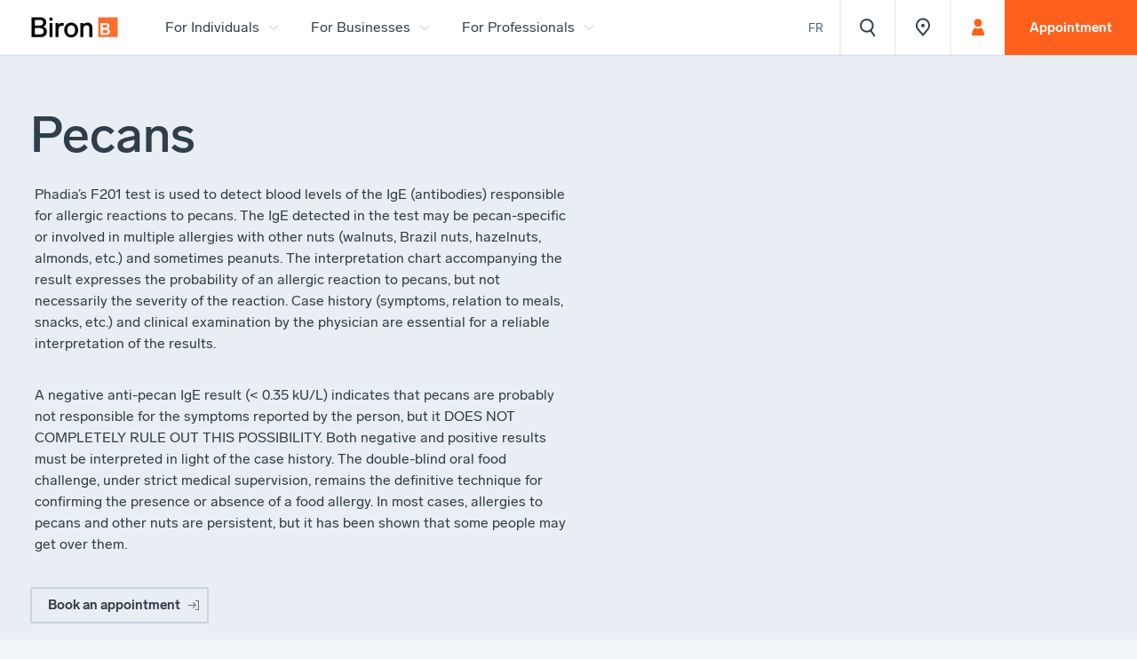

--- FILE ---
content_type: text/html; charset=utf-8
request_url: https://www.biron.com/en/glossary/pecans/
body_size: 33126
content:
<!doctype html><html class="bg-color-grey-20-solid" data-all-langs="fr,en" lang="en"><head><meta http-equiv="Content-Type" content="text/html; charset=UTF-8"><meta charset="utf-8"><meta name="viewport" content="width=device-width, initial-scale=1"><title>Pecans - Glossary - Better Understanding Health Issues | Biron</title><meta name="title" content="Pecans - Glossary - Better Understanding Health Issues | Biron"><meta name="description" content="Phadia’s F201 test is used to detect blood levels of the IgE (antibodies) responsible for allergic reactions to pecans. The IgE detected in the test may be pecan-specific or involved in multiple allergies with other nuts (walnuts, Brazil nuts, hazelnuts, almonds, etc.) and sometimes peanuts. The interpretation chart accompanying the result expresses the probability of an allergic reaction to pecans, but not necessarily the severity of the reaction. Case history (symptoms, relation to meals, snacks, etc.) and clinical examination by the physician are essential for a reliable interpretation of the results."><meta property="og:title" content="Pecans - Glossary - Better Understanding Health Issues | Biron"><meta property="og:url" content="https://www.biron.com/en/glossary/pecans/"><meta property="og:type" content="website"><meta property="og:description" content="Phadia’s F201 test is used to detect blood levels of the IgE (antibodies) responsible for allergic reactions to pecans. The IgE detected in the test may be pecan-specific or involved in multiple allergies with other nuts (walnuts, Brazil nuts, hazelnuts, almonds, etc.) and sometimes peanuts. The interpretation chart accompanying the result expresses the probability of an allergic reaction to pecans, but not necessarily the severity of the reaction. Case history (symptoms, relation to meals, snacks, etc.) and clinical examination by the physician are essential for a reliable interpretation of the results."><meta property="og:image" content="https://biron.ficelle.app/v1/?src=https%3A%2F%2Fwww.biron.com%2Fworkspace%2Fuploads%2Fsite%2Fbiron-share-1532981895.jpg"><meta property="og:image:url" content="https://biron.ficelle.app/v1/?src=https%3A%2F%2Fwww.biron.com%2Fworkspace%2Fuploads%2Fsite%2Fbiron-share-1532981895.jpg"><meta property="og:image:width" content="1200"><meta property="og:image:height" content="628"><link rel="alternate" hreflang="en" href="https://www.biron.com/en/glossary/pecans/"><meta name="alt-url-en" content="https://www.biron.com/en/glossary/pecans/"><link rel="alternate" hreflang="fr" href="https://www.biron.com/fr/glossaire/pacanes/"><meta name="alt-url-fr" content="https://www.biron.com/fr/glossaire/pacanes/"><link rel="alternate" hreflang="x-default" href="https://www.biron.com/fr/glossaire/pacanes/"><link rel="canonical" href="https://www.biron.com/en/glossary/pecans/"><link rel="shortcut icon" href="https://www.biron.com/favicon.ico" type="image/vnd.microsoft.icon"><link rel="icon" href="https://www.biron.com/favicon.ico" type="image/x-icon"><link rel="apple-touch-icon" href="https://www.biron.com/favicon.png" type="image/png"><link rel="pavatar" href="https://www.biron.com/favicon.png" type="image/png"><meta name="msapplication-TileImage" content="https://www.biron.com/favicon.png"><link rel="author" href="https://www.biron.com/humans.txt"><link rel="preconnect" href="https://biron.ficelle.app"><link rel="stylesheet" type="text/css" href="/workspace/assets/css/bir.min.1.29.2.580.css" integrity=""><link rel="search" type="application/opensearchdescription+xml" href="https://www.biron.com/opensearch.xml" title="Biron"><script type="text/javascript">
window.gdprAppliesGlobally=true;(function(){function n(e){if(!window.frames[e]){if(document.body&&document.body.firstChild){var t=document.body;var r=document.createElement("iframe");r.style.display="none";r.name=e;r.title=e;t.insertBefore(r,t.firstChild)}else{setTimeout(function(){n(e)},5)}}}function e(r,i,o,c,s){function e(e,t,r,n){if(typeof r!=="function"){return}if(!window[i]){window[i]=[]}var a=false;if(s){a=s(e,n,r)}if(!a){window[i].push({command:e,version:t,callback:r,parameter:n})}}e.stub=true;e.stubVersion=2;function t(n){if(!window[r]||window[r].stub!==true){return}if(!n.data){return}var a=typeof n.data==="string";var e;try{e=a?JSON.parse(n.data):n.data}catch(t){return}if(e[o]){var i=e[o];window[r](i.command,i.version,function(e,t){var r={};r[c]={returnValue:e,success:t,callId:i.callId};n.source.postMessage(a?JSON.stringify(r):r,"*")},i.parameter)}}if(typeof window[r]!=="function"){window[r]=e;if(window.addEventListener){window.addEventListener("message",t,false)}else{window.attachEvent("onmessage",t)}}}e("__tcfapi","__tcfapiBuffer","__tcfapiCall","__tcfapiReturn");n("__tcfapiLocator");(function(e,t){var r=document.createElement("link");r.rel="preconnect";r.as="script";var n=document.createElement("link");n.rel="dns-prefetch";n.as="script";var a=document.createElement("link");a.rel="preload";a.as="script";var i=document.createElement("script");i.id="spcloader";i.type="text/javascript";i["async"]=true;i.charset="utf-8";var o="https://sdk.privacy-center.org/"+e+"/loader.js?target_type=notice&target="+t;r.href="https://sdk.privacy-center.org/";n.href="https://sdk.privacy-center.org/";a.href=o;i.src=o;var c=document.getElementsByTagName("script")[0];c.parentNode.insertBefore(r,c);c.parentNode.insertBefore(n,c);c.parentNode.insertBefore(a,c);c.parentNode.insertBefore(i,c)})("3b69c5ea-93bb-48cd-920c-87b96e00bdf8","JbgdVWWd")})();
</script><meta name="search-group" content="glossaire"><meta name="search-type" content="Test"><meta name="search-cat" content="Test"><link href="/workspace/assets/js/bir.min.1.29.2.580.js" rel="prefetch" as="script" integrity=""><script>
var dataLayer = dataLayer || [];
dataLayer.push({'page':{'language':'en'}});
</script><script>(function(w,d,s,l,i){w[l]=w[l]||[];w[l].push({'gtm.start':new Date().getTime(),event:'gtm.js'});
var f=d.getElementsByTagName(s)[0],
j=d.createElement(s),dl=l!='dataLayer'?'&l='+l:'';j.async=true;
j.src='https://www.googletagmanager.com/gtm.js?id='+i+dl;
f.parentNode.insertBefore(j,f);
})(window,document,'script','dataLayer','GTM-NQQ477C');</script></head><body data-version="1.29.2.580" class="en page-glossaire site-base-color is-page-leaving min-width-screen-min"><a href="#site-pages" class="visually-hidden js-tab-reset">Skip to content</a><a href="#site-nav" class="visually-hidden">Skip to navigation</a><noscript><iframe src="https://www.googletagmanager.com/ns.html?id=GTM-NQQ477C" height="0" width="0" style="display:none;visibility:hidden"></iframe></noscript><div data-scroll-to-id-load-offset=".js-site-header-main, .js-auto-scroll-to-id-offset" id="site"><div data-site-loader-delay="1600" data-close-state-follower=".js-loader-wrapper" data-close-state-add-class="transparent" class="fixed fill z-index-max border-box bg-color-white flexbox flex-center transition-opacity transition-duration-medium transition-ease-out-quad js-site-loader js-site-loader-close-ended-anim-ref target"><div data-close-state-add-class="translate-y-minus-full transparent" class="js-loader-wrapper transition-site-loader transition-transform-opacity transition-duration-fast transition-ease-out-quad"><div style="width: 8rem" class="relative overflow-hidden anim-site-loading"><svg xmlns="http://www.w3.org/2000/svg" class="width-full overflow-visible block logo" style="padding-bottom: 100%; height: 1px;" preserveAspectRatio="xMidYMin slice" viewBox="0 0 84 84"><path fill="#FF6C2C" d="M0 0h84v84H0z"></path><path fill="#FFF" d="M50.5 59.8c0 8.8-6.1 14.1-15.4 14.1H10V24h23.7c8.5 0 15 4.4 15 12.9 0 5.6-3.2 9.3-7.7 10.8 5.9 1.8 9.5 5.7 9.5 12.1M19.8 44.1h11.5c5.1 0 7.9-2.5 7.9-6.5s-2.7-6-7.8-6H19.8v12.5zm20.8 15c0-4.4-3.1-7.3-9.1-7.3H19.8v14.5h11.7c6.1 0 9.1-2.7 9.1-7.2"></path></svg></div></div></div><header class="max-width-site-max margin-horizontal-auto padding-horizontal-gutter-on-print relative sticky-from-sm top z-index-max-minus-5 position-relative-important-when-is-landing-style js-site-header" id="site-header"><a data-ga-cat="menu-nav" data-ga-label="logo" class="block display-none-from-sm width-largest absolute padding-horizontal-initial-on-print padding-top-gutter padding-left-gutter padding-right-thinnest padding-bottom-thinnest js-site-header-logo-mobile" role="menuitem" aria-label="" href="/en/"><div class="width-full"><svg class="width-full overflow-visible block" style="padding-bottom: 24.62%; height: 1px;" preserveAspectRatio="xMidYMin slice" viewBox="0 0 134 33"><path d="M25.2 23.1c0 5.1-3.6 8.3-9 8.3H2V2h13.5c4.9 0 8.7 2.6 8.7 7.5 0 3.3-1.9 5.4-4.6 6.4 3.4 1 5.6 3.4 5.6 7.2m-18.3-9h7.5c3.2 0 5.1-1.6 5.1-4.3 0-2.6-1.8-4-5.1-4H6.9v8.3zm13.4 8.6c0-2.9-2.1-4.8-5.8-4.8H6.9v9.5h7.6c3.9.1 5.8-1.7 5.8-4.7M33.5 7H29V2.3h4.5V7zm0 24.3H29V10.6h4.5v20.7zM50.9 10.9l-.9 3.9c-1.1-.3-1.9-.4-2.6-.4-2.8 0-4.7 2.3-4.7 6.3v10.6h-4.5V10.6h4.2v3.1c1-2 2.6-3.4 5.2-3.4 1.2 0 2.2.3 3.3.6M72.3 20.9c0 6.5-4.4 11-10.5 11-6.2 0-10.5-4.5-10.5-11 0-6.6 4.3-11 10.5-11 6.1 0 10.5 4.5 10.5 11m-16.4 0c0 4.3 2.3 7.1 5.9 7.1 3.5 0 5.9-2.8 5.9-7.1s-2.3-7.2-5.9-7.2c-3.6.1-5.9 2.9-5.9 7.2M93.7 17.1v14.2h-4.5V18.5c0-3.1-1.5-4.7-4.3-4.7-2.7 0-4.7 2-4.7 4.8v12.7h-4.5V10.6h4.2v2.5c1.3-2 3.5-3.2 6.4-3.2 4.9 0 7.4 3.1 7.4 7.2"></path><path fill="#FF6C2C" d="M102.7 2H132v29.3h-29.3z"></path><path fill="#FFF" d="M120.2 23.1c0 3.1-2.1 4.9-5.4 4.9h-8.7V10.6h8.3c3 0 5.2 1.5 5.2 4.5 0 2-1.1 3.2-2.7 3.8 2 .6 3.3 1.9 3.3 4.2m-10.7-5.5h4c1.8 0 2.7-.9 2.7-2.3s-.9-2.1-2.7-2.1h-4v4.4zm7.3 5.2c0-1.5-1.1-2.5-3.2-2.5h-4.1v5.1h4.1c2.1-.1 3.2-1 3.2-2.6"></path></svg></div><span class="display-none">Laboratory, radiology, sleep care, genetics | Biron</span></a><div class="fixed-to-sm bottom left right z-index-1000 border-box bg-color-main-fill-lighter-to-sm bg-color-white-from-sm site-header-border-bottom display-none-to-sm-when-is-landing-style pseudo-after-initial-when-is-landing-style display-none-important-on-print js-fix-scroll-right js-site-header-main"><div data-sync-property-from-common-ancestor="#site" data-sync-property-from=".js-header-logo" data-sync-property-with="outerWidth" data-sync-property="left" class="absolute left-important-to-xl right top-full z-index-1 js-auto-sync-property"><div data-open-state-follower-common-ancestor=".js-site-header-main" data-open-state-follower=".js-site-nav-segment-button[data-dropdown-id='17366']" data-dropdown-id="17366" class="display-none-to-md absolute left width-auto top-full margin-top-2px max-width-full margin-horizontal-auto border-box flexbox transition-site-nav-dropdown js-site-nav-dropdown"><div class="bg-color-white box-shadow-main-big max-height-4_5-viewport overflow-y-auto overflow-x-hidden overflow-scrolling-touch js-auto-screen-height transition-ctn" data-screen-height-min-width="1200" data-height-offset=".js-site-header-main" data-height-property="maxHeight"><div class="flexbox"><div class="width-1_5"><div class="transition-drawer display-none-important-on-print js-auto-slide-click-item height-full transition-site-nav-group js-auto-slide-click js-site-nav-item js-site-nav-group"><div class="flexbox transition-trigger-ctn js-site-nav-link-parent-ctn"><a data-change-state-click-target-common-ancestor=".js-site-header" data-change-state-click-target=".js-site-nav" data-change-state-action="off" data-change-state-click="menu-open" class="btn-page-index js-custom-page-list js-site-nav-link block width-full padding-horizontal-thin-from-md border-bottom-solid-to-md border-slimmer border-color-main-stroke-lighter js-site-nav-group-button cursor-pointer transition-group-button js-change-state-click" data-handle="laboratory/" target="_self" role="menuitem" data-ga-label="en/Laboratory, Sampling and Nursing Care" data-ga-cat="menu-nav" href="/en/laboratory/"><span><div class="flexbox align-items-center"><div class="padding-vertical-thin padding-vertical-thinner-from-ph padding-vertical-thin-from-md font-base line-height-tighter font-weight-normal font-weight-medium-from-md text-shorter text-short-from-ph text-current-from-md flex-grow-1 color-main-text-lighter-to-md transition-group-label">Laboratory, Sampling and Nursing Care</div></div></span></a><div class="transition-trigger js-auto-slide-click-trigger flexbox flex-center cursor-pointer width-larger width-broadest-from-ph display-none-from-md flex-shrink-0 border-bottom-solid-to-md border-slimmer border-color-main-stroke-lighter transition-group-trigger" data-auto-slide-click-state-notify-on="autoSlideClick.toggleOn" aria-role="button" aria-label="Open or close the content in accordeons"><div class="transition-group-icon" style="width:24px;"><svg xmlns="http://www.w3.org/2000/svg" class="width-full overflow-visible block" style="padding-bottom: 100%; height: 1px;" preserveAspectRatio="xMidYMin slice" viewBox="0 0 32 32"><path fill="currentColor" d="M23 18l-1.4-1.6L17 21V9h-2v12l-4.6-4.6-1.5 1.5L16 25z"></path></svg></div></div></div><div class="transition-slide display-none js-auto-slide-click-slide block-from-md bg-color-main-fill-to-md padding-bottom-thin padding-top-thinner-to-md"><div class="transition-site-nav-item"><a class="btn-page-index js-custom-page-list js-site-nav-link block font-base line-height-tighter font-weight-normal text-shorter text-short-from-ph color-main-text-lighter padding-horizontal-broad padding-horizontal-thin-from-md padding-vertical-thinner padding-vertical-thinnest-from-ph padding-vertical-micro-from-md transition-item-button custom-external-icon" data-handle="laboratory/analysis-and-nursing-care/" target="_self" role="menuitem" data-ga-label="en/Analysis and Nursing Care" data-ga-cat="menu-nav" href="/en/laboratory/analysis-and-nursing-care/"><span>Analysis and Nursing Care</span></a></div><div class="transition-site-nav-item"><a class="btn-page-index js-custom-page-list js-site-nav-link block font-base line-height-tighter font-weight-normal text-shorter text-short-from-ph color-main-text-lighter padding-horizontal-broad padding-horizontal-thin-from-md padding-vertical-thinner padding-vertical-thinnest-from-ph padding-vertical-micro-from-md transition-item-button custom-external-icon" data-handle="laboratory/blood-tests/" target="_self" role="menuitem" data-ga-label="en/Blood tests and blood samples" data-ga-cat="menu-nav" href="/en/laboratory/blood-tests/"><span>Blood tests and blood samples</span></a></div><div class="transition-site-nav-item"><a class="btn-page-index js-custom-page-list js-site-nav-link block font-base line-height-tighter font-weight-normal text-shorter text-short-from-ph color-main-text-lighter padding-horizontal-broad padding-horizontal-thin-from-md padding-vertical-thinner padding-vertical-thinnest-from-ph padding-vertical-micro-from-md transition-item-button custom-external-icon" data-handle="laboratory/health-sexual-and-gynecological/" target="_self" role="menuitem" data-ga-label="en/Sexual and gynecological health" data-ga-cat="menu-nav" href="/en/laboratory/health-sexual-and-gynecological/"><span>Sexual and gynecological health</span></a></div><div class="transition-site-nav-item"><a class="btn-page-index js-custom-page-list js-site-nav-link block font-base line-height-tighter font-weight-normal text-shorter text-short-from-ph color-main-text-lighter padding-horizontal-broad padding-horizontal-thin-from-md padding-vertical-thinner padding-vertical-thinnest-from-ph padding-vertical-micro-from-md transition-item-button custom-external-icon" data-handle="laboratory/womens-health/pregnancy-tests/" target="_self" role="menuitem" data-ga-label="en/Pregnancy Tests, Screenings, and Ultrasounds" data-ga-cat="menu-nav" href="/en/laboratory/womens-health/pregnancy-tests/"><span>Pregnancy Tests, Screenings, and Ultrasounds</span></a></div><div class="transition-site-nav-item"><a class="btn-page-index js-custom-page-list js-site-nav-link block font-base line-height-tighter font-weight-normal text-shorter text-short-from-ph color-main-text-lighter padding-horizontal-broad padding-horizontal-thin-from-md padding-vertical-thinner padding-vertical-thinnest-from-ph padding-vertical-micro-from-md transition-item-button custom-external-icon" data-handle="laboratory/colorectal-cancer-screening/" target="_self" role="menuitem" data-ga-label="en/Coloretal Cancer Screening (FIT)" data-ga-cat="menu-nav" href="/en/laboratory/colorectal-cancer-screening/"><span>Coloretal Cancer Screening (FIT)</span></a></div><div class="transition-site-nav-item"><a class="btn-page-index js-custom-page-list js-site-nav-link block font-base line-height-tighter font-weight-normal text-shorter text-short-from-ph color-main-text-lighter padding-horizontal-broad padding-horizontal-thin-from-md padding-vertical-thinner padding-vertical-thinnest-from-ph padding-vertical-micro-from-md transition-item-button custom-external-icon" data-handle="laboratory/allergies/food/seasonal/" target="_self" role="menuitem" data-ga-label="en/Allergies" data-ga-cat="menu-nav" href="/en/laboratory/allergies/food/seasonal/"><span>Allergies</span></a></div><div class="transition-site-nav-item"><a class="btn-page-index js-custom-page-list js-site-nav-link block font-base line-height-tighter font-weight-normal text-shorter text-short-from-ph color-main-text-lighter padding-horizontal-broad padding-horizontal-thin-from-md padding-vertical-thinner padding-vertical-thinnest-from-ph padding-vertical-micro-from-md transition-item-button custom-external-icon" data-handle="laboratory/care/vaccination/" target="_self" role="menuitem" data-ga-label="en/Vaccination" data-ga-cat="menu-nav" href="/en/laboratory/care/vaccination/"><span>Vaccination</span></a></div><div class="transition-site-nav-item"><a class="btn-page-index js-custom-page-list js-site-nav-link block font-base line-height-tighter font-weight-normal text-shorter text-short-from-ph color-main-text-lighter padding-horizontal-broad padding-horizontal-thin-from-md padding-vertical-thinner padding-vertical-thinnest-from-ph padding-vertical-micro-from-md transition-item-button custom-external-icon" data-handle="laboratory/spermogramme-post-vasectomie/" target="_self" role="menuitem" data-ga-label="en/Post-vasectomy spermogram" data-ga-cat="menu-nav" href="/en/laboratory/spermogramme-post-vasectomie/"><span>Post-vasectomy spermogram</span></a></div><div class="transition-site-nav-item"><a class="btn-page-index js-custom-page-list js-site-nav-link block font-base line-height-tighter font-weight-normal text-shorter text-short-from-ph color-main-text-lighter padding-horizontal-broad padding-horizontal-thin-from-md padding-vertical-thinner padding-vertical-thinnest-from-ph padding-vertical-micro-from-md transition-item-button custom-external-icon" data-handle="faq/lab/" target="_self" role="menuitem" data-ga-label="en/Frequently Asked Questions" data-ga-cat="menu-nav" href="/en/faq/lab/"><span>Frequently Asked Questions</span></a></div></div></div></div><div class="width-1_5 border-left-solid border-slimmer border-color-main-stroke-lighter"><div class="transition-drawer display-none-important-on-print js-auto-slide-click-item height-full transition-site-nav-group js-auto-slide-click js-site-nav-item js-site-nav-group"><div class="flexbox transition-trigger-ctn js-site-nav-link-parent-ctn"><a data-change-state-click-target-common-ancestor=".js-site-header" data-change-state-click-target=".js-site-nav" data-change-state-action="off" data-change-state-click="menu-open" class="btn-page-index js-custom-page-list js-site-nav-link block width-full padding-horizontal-thin-from-md border-bottom-solid-to-md border-slimmer border-color-main-stroke-lighter js-site-nav-group-button cursor-pointer transition-group-button js-change-state-click" data-handle="medical-imaging/" target="_self" role="menuitem" data-ga-label="en/Medical Imaging / Radiology" data-ga-cat="menu-nav" href="/en/medical-imaging/"><span><div class="flexbox align-items-center"><div class="padding-vertical-thin padding-vertical-thinner-from-ph padding-vertical-thin-from-md font-base line-height-tighter font-weight-normal font-weight-medium-from-md text-shorter text-short-from-ph text-current-from-md flex-grow-1 color-main-text-lighter-to-md transition-group-label">Medical Imaging / Radiology</div></div></span></a><div class="transition-trigger js-auto-slide-click-trigger flexbox flex-center cursor-pointer width-larger width-broadest-from-ph display-none-from-md flex-shrink-0 border-bottom-solid-to-md border-slimmer border-color-main-stroke-lighter transition-group-trigger" data-auto-slide-click-state-notify-on="autoSlideClick.toggleOn" aria-role="button" aria-label="Open or close the content in accordeons"><div class="transition-group-icon" style="width:24px;"><svg xmlns="http://www.w3.org/2000/svg" class="width-full overflow-visible block" style="padding-bottom: 100%; height: 1px;" preserveAspectRatio="xMidYMin slice" viewBox="0 0 32 32"><path fill="currentColor" d="M23 18l-1.4-1.6L17 21V9h-2v12l-4.6-4.6-1.5 1.5L16 25z"></path></svg></div></div></div><div class="transition-slide display-none js-auto-slide-click-slide block-from-md bg-color-main-fill-to-md padding-bottom-thin padding-top-thinner-to-md"><div class="transition-site-nav-item"><a class="btn-page-index js-custom-page-list js-site-nav-link block font-base line-height-tighter font-weight-normal text-shorter text-short-from-ph color-main-text-lighter padding-horizontal-broad padding-horizontal-thin-from-md padding-vertical-thinner padding-vertical-thinnest-from-ph padding-vertical-micro-from-md transition-item-button custom-external-icon" data-handle="medical-imaging/radiography/" target="_self" role="menuitem" data-ga-label="en/Radiology (X-ray)" data-ga-cat="menu-nav" href="/en/medical-imaging/radiography/"><span>Radiology (X-ray)</span></a></div><div class="transition-site-nav-item"><a class="btn-page-index js-custom-page-list js-site-nav-link block font-base line-height-tighter font-weight-normal text-shorter text-short-from-ph color-main-text-lighter padding-horizontal-broad padding-horizontal-thin-from-md padding-vertical-thinner padding-vertical-thinnest-from-ph padding-vertical-micro-from-md transition-item-button custom-external-icon" data-handle="medical-imaging/mammogram/breast-x-ray/" target="_self" role="menuitem" data-ga-label="en/Mammogram" data-ga-cat="menu-nav" href="/en/medical-imaging/mammogram/breast-x-ray/"><span>Mammogram</span></a></div><div class="transition-site-nav-item"><a class="btn-page-index js-custom-page-list js-site-nav-link block font-base line-height-tighter font-weight-normal text-shorter text-short-from-ph color-main-text-lighter padding-horizontal-broad padding-horizontal-thin-from-md padding-vertical-thinner padding-vertical-thinnest-from-ph padding-vertical-micro-from-md transition-item-button custom-external-icon" data-handle="medical-imaging/bone-density-scan/" target="_self" role="menuitem" data-ga-label="en/Bone density scan" data-ga-cat="menu-nav" href="/en/medical-imaging/bone-density-scan/"><span>Bone density scan</span></a></div><div class="transition-site-nav-item"><a class="btn-page-index js-custom-page-list js-site-nav-link block font-base line-height-tighter font-weight-normal text-shorter text-short-from-ph color-main-text-lighter padding-horizontal-broad padding-horizontal-thin-from-md padding-vertical-thinner padding-vertical-thinnest-from-ph padding-vertical-micro-from-md transition-item-button custom-external-icon" data-handle="medical-imaging/ultrasound/" target="_self" role="menuitem" data-ga-label="en/Ultrasound" data-ga-cat="menu-nav" href="/en/medical-imaging/ultrasound/"><span>Ultrasound</span></a></div><div class="transition-site-nav-item"><a class="btn-page-index js-custom-page-list js-site-nav-link block font-base line-height-tighter font-weight-normal text-shorter text-short-from-ph color-main-text-lighter padding-horizontal-broad padding-horizontal-thin-from-md padding-vertical-thinner padding-vertical-thinnest-from-ph padding-vertical-micro-from-md transition-item-button custom-external-icon" data-handle="medical-imaging/magnetic-resonance/mri/" target="_self" role="menuitem" data-ga-label="en/Magnetic Resonance Imaging (MRI)" data-ga-cat="menu-nav" href="/en/medical-imaging/magnetic-resonance/mri/"><span>Magnetic Resonance Imaging (MRI)</span></a></div><div class="transition-site-nav-item"><a class="btn-page-index js-custom-page-list js-site-nav-link block font-base line-height-tighter font-weight-normal text-shorter text-short-from-ph color-main-text-lighter padding-horizontal-broad padding-horizontal-thin-from-md padding-vertical-thinner padding-vertical-thinnest-from-ph padding-vertical-micro-from-md transition-item-button custom-external-icon" data-handle="medical-imagery/computed-tomography-scan/ct-scan/" target="_self" role="menuitem" data-ga-label="en/Computed tomography (CT-Scan)" data-ga-cat="menu-nav" href="/en/medical-imagery/computed-tomography-scan/ct-scan/"><span>Computed tomography (CT-Scan)</span></a></div><div class="transition-site-nav-item"><a class="btn-page-index js-custom-page-list js-site-nav-link block font-base line-height-tighter font-weight-normal text-shorter text-short-from-ph color-main-text-lighter padding-horizontal-broad padding-horizontal-thin-from-md padding-vertical-thinner padding-vertical-thinnest-from-ph padding-vertical-micro-from-md transition-item-button custom-external-icon" data-handle="medical-imaging/infiltrations/" target="_self" role="menuitem" data-ga-label="en/Infiltrations" data-ga-cat="menu-nav" href="/en/medical-imaging/infiltrations/"><span>Infiltrations</span></a></div><div class="transition-site-nav-item"><a class="btn-page-index js-custom-page-list js-site-nav-link block font-base line-height-tighter font-weight-normal text-shorter text-short-from-ph color-main-text-lighter padding-horizontal-broad padding-horizontal-thin-from-md padding-vertical-thinner padding-vertical-thinnest-from-ph padding-vertical-micro-from-md transition-item-button custom-external-icon" data-handle="medical-imaging/digestive-radiology/" target="_self" role="menuitem" data-ga-label="en/Digestive radiology" data-ga-cat="menu-nav" href="/en/medical-imaging/digestive-radiology/"><span>Digestive radiology</span></a></div><div class="transition-site-nav-item"><a class="btn-page-index js-custom-page-list js-site-nav-link block font-base line-height-tighter font-weight-normal text-shorter text-short-from-ph color-main-text-lighter padding-horizontal-broad padding-horizontal-thin-from-md padding-vertical-thinner padding-vertical-thinnest-from-ph padding-vertical-micro-from-md transition-item-button custom-external-icon" data-handle="medical-imagery/oral-dental-radiology/" target="_self" role="menuitem" data-ga-label="en/Oral-dental radiology" data-ga-cat="menu-nav" href="/en/medical-imagery/oral-dental-radiology/"><span>Oral-dental radiology</span></a></div><div class="transition-site-nav-item"><a class="btn-page-index js-custom-page-list js-site-nav-link block font-base line-height-tighter font-weight-normal text-shorter text-short-from-ph color-main-text-lighter padding-horizontal-broad padding-horizontal-thin-from-md padding-vertical-thinner padding-vertical-thinnest-from-ph padding-vertical-micro-from-md transition-item-button custom-external-icon" data-handle="medical-imaging/lipodensitometry/" target="_self" role="menuitem" data-ga-label="en/Lipodensitometry" data-ga-cat="menu-nav" href="/en/medical-imaging/lipodensitometry/"><span>Lipodensitometry</span></a></div><div class="transition-site-nav-item"><a class="btn-page-index js-custom-page-list js-site-nav-link block font-base line-height-tighter font-weight-normal text-shorter text-short-from-ph color-main-text-lighter padding-horizontal-broad padding-horizontal-thin-from-md padding-vertical-thinner padding-vertical-thinnest-from-ph padding-vertical-micro-from-md transition-item-button custom-external-icon" data-handle="faq/medical-imaging/" target="_self" role="menuitem" data-ga-label="en/Frequently Asked Questions" data-ga-cat="menu-nav" href="/en/faq/medical-imaging/"><span>Frequently Asked Questions</span></a></div></div></div></div><div class="width-1_5 border-left-solid border-slimmer border-color-main-stroke-lighter"><div class="transition-drawer display-none-important-on-print js-auto-slide-click-item height-full transition-site-nav-group js-auto-slide-click js-site-nav-item js-site-nav-group"><div class="flexbox transition-trigger-ctn js-site-nav-link-parent-ctn"><a data-change-state-click-target-common-ancestor=".js-site-header" data-change-state-click-target=".js-site-nav" data-change-state-action="off" data-change-state-click="menu-open" class="btn-page-index js-custom-page-list js-site-nav-link block width-full padding-horizontal-thin-from-md border-bottom-solid-to-md border-slimmer border-color-main-stroke-lighter js-site-nav-group-button cursor-pointer transition-group-button js-change-state-click" data-handle="sleep/" target="_self" role="menuitem" data-ga-label="en/Sleep" data-ga-cat="menu-nav" href="/en/sleep/"><span><div class="flexbox align-items-center"><div class="padding-vertical-thin padding-vertical-thinner-from-ph padding-vertical-thin-from-md font-base line-height-tighter font-weight-normal font-weight-medium-from-md text-shorter text-short-from-ph text-current-from-md flex-grow-1 color-main-text-lighter-to-md transition-group-label">Sleep</div></div></span></a><div class="transition-trigger js-auto-slide-click-trigger flexbox flex-center cursor-pointer width-larger width-broadest-from-ph display-none-from-md flex-shrink-0 border-bottom-solid-to-md border-slimmer border-color-main-stroke-lighter transition-group-trigger" data-auto-slide-click-state-notify-on="autoSlideClick.toggleOn" aria-role="button" aria-label="Open or close the content in accordeons"><div class="transition-group-icon" style="width:24px;"><svg xmlns="http://www.w3.org/2000/svg" class="width-full overflow-visible block" style="padding-bottom: 100%; height: 1px;" preserveAspectRatio="xMidYMin slice" viewBox="0 0 32 32"><path fill="currentColor" d="M23 18l-1.4-1.6L17 21V9h-2v12l-4.6-4.6-1.5 1.5L16 25z"></path></svg></div></div></div><div class="transition-slide display-none js-auto-slide-click-slide block-from-md bg-color-main-fill-to-md padding-bottom-thin padding-top-thinner-to-md"><div class="transition-site-nav-item"><a class="btn-page-index js-custom-page-list js-site-nav-link block font-base line-height-tighter font-weight-normal text-shorter text-short-from-ph color-main-text-lighter padding-horizontal-broad padding-horizontal-thin-from-md padding-vertical-thinner padding-vertical-thinnest-from-ph padding-vertical-micro-from-md transition-item-button custom-external-icon" data-handle="sleep/apnea-and-sleep-disorders/" target="_self" role="menuitem" data-ga-label="en/Apnea and sleep disorders" data-ga-cat="menu-nav" href="/en/sleep/apnea-and-sleep-disorders/"><span>Apnea and sleep disorders</span></a></div><div class="transition-site-nav-item"><a class="btn-page-index js-custom-page-list js-site-nav-link block font-base line-height-tighter font-weight-normal text-shorter text-short-from-ph color-main-text-lighter padding-horizontal-broad padding-horizontal-thin-from-md padding-vertical-thinner padding-vertical-thinnest-from-ph padding-vertical-micro-from-md transition-item-button custom-external-icon" data-handle="sleep/diagnosis/sleep-apnea/" target="_self" role="menuitem" data-ga-label="en/Sleep Apnea Diagnosis" data-ga-cat="menu-nav" href="/en/sleep/diagnosis/sleep-apnea/"><span>Sleep Apnea Diagnosis</span></a></div><div class="transition-site-nav-item"><a class="btn-page-index js-custom-page-list js-site-nav-link block font-base line-height-tighter font-weight-normal text-shorter text-short-from-ph color-main-text-lighter padding-horizontal-broad padding-horizontal-thin-from-md padding-vertical-thinner padding-vertical-thinnest-from-ph padding-vertical-micro-from-md transition-item-button custom-external-icon" data-handle="sleep/treatments/sleep-apnea/" target="_self" role="menuitem" data-ga-label="en/Treatments for Sleep Apnea" data-ga-cat="menu-nav" href="/en/sleep/treatments/sleep-apnea/"><span>Treatments for Sleep Apnea</span></a></div><div class="transition-site-nav-item"><a class="btn-page-index js-custom-page-list js-site-nav-link block font-base line-height-tighter font-weight-normal text-shorter text-short-from-ph color-main-text-lighter padding-horizontal-broad padding-horizontal-thin-from-md padding-vertical-thinner padding-vertical-thinnest-from-ph padding-vertical-micro-from-md transition-item-button custom-external-icon" data-handle="sleep/insomnia-treatment/" target="_self" role="menuitem" data-ga-label="en/Insomnia treatment" data-ga-cat="menu-nav" href="/en/sleep/insomnia-treatment/"><span>Insomnia treatment</span></a></div><div class="transition-site-nav-item"><a class="btn-page-index js-custom-page-list js-site-nav-link block font-base line-height-tighter font-weight-normal text-shorter text-short-from-ph color-main-text-lighter padding-horizontal-broad padding-horizontal-thin-from-md padding-vertical-thinner padding-vertical-thinnest-from-ph padding-vertical-micro-from-md transition-item-button custom-external-icon" data-handle="sleep/online-store/" target="_self" role="menuitem" data-ga-label="en/Online store" data-ga-cat="menu-nav" href="/en/sleep/online-store/"><span>Online store</span></a></div><div class="transition-site-nav-item"><a class="btn-page-index js-custom-page-list js-site-nav-link block font-base line-height-tighter font-weight-normal text-shorter text-short-from-ph color-main-text-lighter padding-horizontal-broad padding-horizontal-thin-from-md padding-vertical-thinner padding-vertical-thinnest-from-ph padding-vertical-micro-from-md transition-item-button custom-external-icon" data-handle="sleep/why-choose-biron-sleep-care/" target="_self" role="menuitem" data-ga-label="en/Biron advantages" data-ga-cat="menu-nav" href="/en/sleep/why-choose-biron-sleep-care/"><span>Biron advantages</span></a></div><div class="transition-site-nav-item"><a class="btn-page-index js-custom-page-list js-site-nav-link block font-base line-height-tighter font-weight-normal text-shorter text-short-from-ph color-main-text-lighter padding-horizontal-broad padding-horizontal-thin-from-md padding-vertical-thinner padding-vertical-thinnest-from-ph padding-vertical-micro-from-md transition-item-button custom-external-icon" data-handle="sleep/spirometry/" target="_self" role="menuitem" data-ga-label="en/Pulmonary function" data-ga-cat="menu-nav" href="/en/sleep/spirometry/"><span>Pulmonary function</span></a></div><div class="transition-site-nav-item"><a class="btn-page-index js-custom-page-list js-site-nav-link block font-base line-height-tighter font-weight-normal text-shorter text-short-from-ph color-main-text-lighter padding-horizontal-broad padding-horizontal-thin-from-md padding-vertical-thinner padding-vertical-thinnest-from-ph padding-vertical-micro-from-md transition-item-button custom-external-icon" data-handle="sleep/support/" target="_self" role="menuitem" data-ga-label="en/Sleep support" data-ga-cat="menu-nav" href="/en/sleep/support/"><span>Sleep support</span></a></div><div class="transition-site-nav-item"><a class="btn-page-index js-custom-page-list js-site-nav-link block font-base line-height-tighter font-weight-normal text-shorter text-short-from-ph color-main-text-lighter padding-horizontal-broad padding-horizontal-thin-from-md padding-vertical-thinner padding-vertical-thinnest-from-ph padding-vertical-micro-from-md transition-item-button custom-external-icon" data-handle="sleep/faq/" target="_self" role="menuitem" data-ga-label="en/Frequently Asked Questions" data-ga-cat="menu-nav" href="/en/sleep/faq/"><span>Frequently Asked Questions</span></a></div><div class="transition-site-nav-item"><a class="btn-page-index js-custom-page-list js-site-nav-link block font-base line-height-tighter font-weight-normal text-shorter text-short-from-ph color-main-text-lighter padding-horizontal-broad padding-horizontal-thin-from-md padding-vertical-thinner padding-vertical-thinnest-from-ph padding-vertical-micro-from-md transition-item-button custom-external-icon" data-handle="sleep/recall/class-action/" target="_self" role="menuitem" data-ga-label="en/Philips Settlement" data-ga-cat="menu-nav" href="/en/sleep/recall/class-action/"><span>Philips Settlement</span></a></div></div></div></div><div class="width-1_5 border-left-solid border-slimmer border-color-main-stroke-lighter"><div class="transition-drawer display-none-important-on-print js-auto-slide-click-item height-full transition-site-nav-group js-auto-slide-click js-site-nav-item js-site-nav-group"><div class="flexbox transition-trigger-ctn js-site-nav-link-parent-ctn"><a data-change-state-click-target-common-ancestor=".js-site-header" data-change-state-click-target=".js-site-nav" data-change-state-action="off" data-change-state-click="menu-open" class="btn-page-index js-custom-page-list js-site-nav-link block width-full padding-horizontal-thin-from-md border-bottom-solid-to-md border-slimmer border-color-main-stroke-lighter js-site-nav-group-button cursor-pointer transition-group-button js-change-state-click" data-handle="genetics/" target="_self" role="menuitem" data-ga-label="en/Genetics" data-ga-cat="menu-nav" href="/en/genetics/"><span><div class="flexbox align-items-center"><div class="padding-vertical-thin padding-vertical-thinner-from-ph padding-vertical-thin-from-md font-base line-height-tighter font-weight-normal font-weight-medium-from-md text-shorter text-short-from-ph text-current-from-md flex-grow-1 color-main-text-lighter-to-md transition-group-label">Genetics</div></div></span></a><div class="transition-trigger js-auto-slide-click-trigger flexbox flex-center cursor-pointer width-larger width-broadest-from-ph display-none-from-md flex-shrink-0 border-bottom-solid-to-md border-slimmer border-color-main-stroke-lighter transition-group-trigger" data-auto-slide-click-state-notify-on="autoSlideClick.toggleOn" aria-role="button" aria-label="Open or close the content in accordeons"><div class="transition-group-icon" style="width:24px;"><svg xmlns="http://www.w3.org/2000/svg" class="width-full overflow-visible block" style="padding-bottom: 100%; height: 1px;" preserveAspectRatio="xMidYMin slice" viewBox="0 0 32 32"><path fill="currentColor" d="M23 18l-1.4-1.6L17 21V9h-2v12l-4.6-4.6-1.5 1.5L16 25z"></path></svg></div></div></div><div class="transition-slide display-none js-auto-slide-click-slide block-from-md bg-color-main-fill-to-md padding-bottom-thin padding-top-thinner-to-md"><div class="transition-site-nav-item"><a class="btn-page-index js-custom-page-list js-site-nav-link block font-base line-height-tighter font-weight-normal text-shorter text-short-from-ph color-main-text-lighter padding-horizontal-broad padding-horizontal-thin-from-md padding-vertical-thinner padding-vertical-thinnest-from-ph padding-vertical-micro-from-md transition-item-button custom-external-icon" data-handle="genetics/pharmacogenomics/" target="_self" role="menuitem" data-ga-label="en/Pharmacogenomic testing (PGx)" data-ga-cat="menu-nav" href="/en/genetics/pharmacogenomics/"><span>Pharmacogenomic testing (PGx)</span></a></div><div class="transition-site-nav-item"><a class="btn-page-index js-custom-page-list js-site-nav-link block font-base line-height-tighter font-weight-normal text-shorter text-short-from-ph color-main-text-lighter padding-horizontal-broad padding-horizontal-thin-from-md padding-vertical-thinner padding-vertical-thinnest-from-ph padding-vertical-micro-from-md transition-item-button custom-external-icon" data-handle="genetics/dna-test-mental-health-adhd/" target="_self" role="menuitem" data-ga-label="en/Mental Health (Psychiatry and ADHD) PGx Test" data-ga-cat="menu-nav" href="/en/genetics/dna-test-mental-health-adhd/"><span>Mental Health (Psychiatry and ADHD) PGx Test</span></a></div><div class="transition-site-nav-item"><a class="btn-page-index js-custom-page-list js-site-nav-link block font-base line-height-tighter font-weight-normal text-shorter text-short-from-ph color-main-text-lighter padding-horizontal-broad padding-horizontal-thin-from-md padding-vertical-thinner padding-vertical-thinnest-from-ph padding-vertical-micro-from-md transition-item-button custom-external-icon" data-handle="genetics/pain-management-dna-test/" target="_self" role="menuitem" data-ga-label="en/Pain Management PGx Test" data-ga-cat="menu-nav" href="/en/genetics/pain-management-dna-test/"><span>Pain Management PGx Test</span></a></div><div class="transition-site-nav-item"><a class="btn-page-index js-custom-page-list js-site-nav-link block font-base line-height-tighter font-weight-normal text-shorter text-short-from-ph color-main-text-lighter padding-horizontal-broad padding-horizontal-thin-from-md padding-vertical-thinner padding-vertical-thinnest-from-ph padding-vertical-micro-from-md transition-item-button custom-external-icon" data-handle="genetics/dna-test-cardio/" target="_self" role="menuitem" data-ga-label="en/Cardio PGx Test" data-ga-cat="menu-nav" href="/en/genetics/dna-test-cardio/"><span>Cardio PGx Test</span></a></div><div class="transition-site-nav-item"><a class="btn-page-index js-custom-page-list js-site-nav-link block font-base line-height-tighter font-weight-normal text-shorter text-short-from-ph color-main-text-lighter padding-horizontal-broad padding-horizontal-thin-from-md padding-vertical-thinner padding-vertical-thinnest-from-ph padding-vertical-micro-from-md transition-item-button custom-external-icon" data-handle="genetics/microbiome-test/" target="_self" role="menuitem" data-ga-label="en/Microbiome test" data-ga-cat="menu-nav" href="/en/genetics/microbiome-test/"><span>Microbiome test</span></a></div><div class="transition-site-nav-item"><a class="btn-page-index js-custom-page-list js-site-nav-link block font-base line-height-tighter font-weight-normal text-shorter text-short-from-ph color-main-text-lighter padding-horizontal-broad padding-horizontal-thin-from-md padding-vertical-thinner padding-vertical-thinnest-from-ph padding-vertical-micro-from-md transition-item-button custom-external-icon" data-handle="genetics/nutrition-dna-test/" target="_self" role="menuitem" data-ga-label="en/DNA Nutrition Test" data-ga-cat="menu-nav" href="/en/genetics/nutrition-dna-test/"><span>DNA Nutrition Test</span></a></div><div class="transition-site-nav-item"><a class="btn-page-index js-custom-page-list js-site-nav-link block font-base line-height-tighter font-weight-normal text-shorter text-short-from-ph color-main-text-lighter padding-horizontal-broad padding-horizontal-thin-from-md padding-vertical-thinner padding-vertical-thinnest-from-ph padding-vertical-micro-from-md transition-item-button custom-external-icon" data-handle="genetics/breast-cancer-brca-gene-test/" target="_self" role="menuitem" data-ga-label="en/BRCA1/2 Test for genetic cancer risk" data-ga-cat="menu-nav" href="/en/genetics/breast-cancer-brca-gene-test/"><span>BRCA1/2 Test for genetic cancer risk</span></a></div><div class="transition-site-nav-item"><a class="btn-page-index js-custom-page-list js-site-nav-link block font-base line-height-tighter font-weight-normal text-shorter text-short-from-ph color-main-text-lighter padding-horizontal-broad padding-horizontal-thin-from-md padding-vertical-thinner padding-vertical-thinnest-from-ph padding-vertical-micro-from-md transition-item-button custom-external-icon" data-handle="genetics/online-store/" target="_self" role="menuitem" data-ga-label="en/Online store" data-ga-cat="menu-nav" href="/en/genetics/online-store/"><span>Online store</span></a></div><div class="transition-site-nav-item"><a class="btn-page-index js-custom-page-list js-site-nav-link block font-base line-height-tighter font-weight-normal text-shorter text-short-from-ph color-main-text-lighter padding-horizontal-broad padding-horizontal-thin-from-md padding-vertical-thinner padding-vertical-thinnest-from-ph padding-vertical-micro-from-md transition-item-button custom-external-icon" data-handle="pharmacogenomics-for-patients/faq/" target="_self" role="menuitem" data-ga-label="en/Frequently Asked Questions" data-ga-cat="menu-nav" href="/en/pharmacogenomics-for-patients/faq/"><span>Frequently Asked Questions</span></a></div></div></div></div><div class="width-1_5 border-left-solid border-slimmer border-color-main-stroke-lighter"><div class="transition-drawer display-none-important-on-print js-auto-slide-click-item height-full transition-site-nav-group js-auto-slide-click js-site-nav-item js-site-nav-group"><div class="flexbox transition-trigger-ctn js-site-nav-link-parent-ctn"><a data-change-state-click-target-common-ancestor=".js-site-header" data-change-state-click-target=".js-site-nav" data-change-state-action="off" data-change-state-click="menu-open" class="js-site-nav-link block width-full padding-horizontal-thin-from-md border-bottom-solid-to-md border-slimmer border-color-main-stroke-lighter js-site-nav-group-button cursor-pointer transition-group-button js-change-state-click" role="menuitem" data-ga-label="en/Other services" data-ga-cat="menu-nav" href="/en/"><span><div class="flexbox align-items-center"><div class="padding-vertical-thin padding-vertical-thinner-from-ph padding-vertical-thin-from-md font-base line-height-tighter font-weight-normal font-weight-medium-from-md text-shorter text-short-from-ph text-current-from-md flex-grow-1 color-main-text-lighter-to-md transition-group-label">Other services</div></div></span></a><div class="transition-trigger js-auto-slide-click-trigger flexbox flex-center cursor-pointer width-larger width-broadest-from-ph display-none-from-md flex-shrink-0 border-bottom-solid-to-md border-slimmer border-color-main-stroke-lighter transition-group-trigger" data-auto-slide-click-state-notify-on="autoSlideClick.toggleOn" aria-role="button" aria-label="Open or close the content in accordeons"><div class="transition-group-icon" style="width:24px;"><svg xmlns="http://www.w3.org/2000/svg" class="width-full overflow-visible block" style="padding-bottom: 100%; height: 1px;" preserveAspectRatio="xMidYMin slice" viewBox="0 0 32 32"><path fill="currentColor" d="M23 18l-1.4-1.6L17 21V9h-2v12l-4.6-4.6-1.5 1.5L16 25z"></path></svg></div></div></div><div class="transition-slide display-none js-auto-slide-click-slide block-from-md bg-color-main-fill-to-md padding-bottom-thin padding-top-thinner-to-md"><div class="transition-site-nav-item"><a class="btn-page-index js-custom-page-list js-site-nav-link block font-base line-height-tighter font-weight-normal text-shorter text-short-from-ph color-main-text-lighter padding-horizontal-broad padding-horizontal-thin-from-md padding-vertical-thinner padding-vertical-thinnest-from-ph padding-vertical-micro-from-md transition-item-button custom-external-icon" data-handle="portal/appointment/medical-examination/immigration/" target="_self" role="menuitem" data-ga-label="en/Immigration medical examination" data-ga-cat="menu-nav" href="/en/portal/appointment/medical-examination/immigration/"><span>Immigration medical examination</span></a></div><div class="transition-site-nav-item"><a class="btn-page-index js-custom-page-list js-site-nav-link block font-base line-height-tighter font-weight-normal text-shorter text-short-from-ph color-main-text-lighter padding-horizontal-broad padding-horizontal-thin-from-md padding-vertical-thinner padding-vertical-thinnest-from-ph padding-vertical-micro-from-md transition-item-button custom-external-icon" data-handle="saaq/mandatory-medical-exams/" target="_self" role="menuitem" data-ga-label="en/SAAQ Mandatory Medical Examination" data-ga-cat="menu-nav" href="/en/saaq/mandatory-medical-exams/"><span>SAAQ Mandatory Medical Examination</span></a></div><div class="transition-site-nav-item"><a class="btn-page-index js-custom-page-list js-site-nav-link block font-base line-height-tighter font-weight-normal text-shorter text-short-from-ph color-main-text-lighter padding-horizontal-broad padding-horizontal-thin-from-md padding-vertical-thinner padding-vertical-thinnest-from-ph padding-vertical-micro-from-md transition-item-button custom-external-icon" data-handle="medical-consultations/" target="_self" role="menuitem" data-ga-label="en/Medical Consultations" data-ga-cat="menu-nav" href="/en/medical-consultations/"><span>Medical Consultations</span></a></div><div class="transition-site-nav-item"><a class="btn-page-index js-custom-page-list js-site-nav-link block font-base line-height-tighter font-weight-normal text-shorter text-short-from-ph color-main-text-lighter padding-horizontal-broad padding-horizontal-thin-from-md padding-vertical-thinner padding-vertical-thinnest-from-ph padding-vertical-micro-from-md transition-item-button custom-external-icon" data-handle="cardiometabolic-screenings/" target="_self" role="menuitem" data-ga-label="en/BironCardio cardiometabolic screenings" data-ga-cat="menu-nav" href="/en/cardiometabolic-screenings/"><span>BironCardio cardiometabolic screenings</span></a></div><div class="transition-site-nav-item"><a class="btn-page-index js-custom-page-list js-site-nav-link block font-base line-height-tighter font-weight-normal text-shorter text-short-from-ph color-main-text-lighter padding-horizontal-broad padding-horizontal-thin-from-md padding-vertical-thinner padding-vertical-thinnest-from-ph padding-vertical-micro-from-md transition-item-button custom-external-icon" data-handle="laboratory/at-home-blood-tests/" target="_self" role="menuitem" data-ga-label="en/At home blood tests" data-ga-cat="menu-nav" href="/en/laboratory/at-home-blood-tests/"><span>At home blood tests</span></a></div></div></div></div></div></div></div><div data-open-state-follower-common-ancestor=".js-site-header-main" data-open-state-follower=".js-site-nav-segment-button[data-dropdown-id='17825']" data-dropdown-id="17825" class="display-none-to-md absolute left width-auto top-full margin-top-2px max-width-full margin-horizontal-auto border-box flexbox transition-site-nav-dropdown js-site-nav-dropdown"><div class="bg-color-white box-shadow-main-big max-height-4_5-viewport overflow-y-auto overflow-x-hidden overflow-scrolling-touch js-auto-screen-height transition-ctn" data-screen-height-min-width="1200" data-height-offset=".js-site-header-main" data-height-property="maxHeight"><div class="flexbox"><div class="width-tiniest"><div class="transition-drawer display-none-important-on-print js-auto-slide-click-item height-full transition-site-nav-group js-auto-slide-click js-site-nav-item js-site-nav-group"><div class="flexbox transition-trigger-ctn js-site-nav-link-parent-ctn"><a data-change-state-click-target-common-ancestor=".js-site-header" data-change-state-click-target=".js-site-nav" data-change-state-action="off" data-change-state-click="menu-open" class="btn-page-index js-custom-page-list js-site-nav-link block width-full padding-horizontal-thin-from-md border-bottom-solid-to-md border-slimmer border-color-main-stroke-lighter js-site-nav-group-button cursor-pointer transition-group-button js-change-state-click" data-handle="health-at-work/prevention/" target="_self" role="menuitem" data-ga-label="en/Prevention" data-ga-cat="menu-nav" href="/en/health-at-work/prevention/"><span><div class="flexbox align-items-center"><div class="padding-vertical-thin padding-vertical-thinner-from-ph padding-vertical-thin-from-md font-base line-height-tighter font-weight-normal font-weight-medium-from-md text-shorter text-short-from-ph text-current-from-md flex-grow-1 color-main-text-lighter-to-md transition-group-label">Prevention</div></div></span></a><div class="transition-trigger js-auto-slide-click-trigger flexbox flex-center cursor-pointer width-larger width-broadest-from-ph display-none-from-md flex-shrink-0 border-bottom-solid-to-md border-slimmer border-color-main-stroke-lighter transition-group-trigger" data-auto-slide-click-state-notify-on="autoSlideClick.toggleOn" aria-role="button" aria-label="Open or close the content in accordeons"><div class="transition-group-icon" style="width:24px;"><svg xmlns="http://www.w3.org/2000/svg" class="width-full overflow-visible block" style="padding-bottom: 100%; height: 1px;" preserveAspectRatio="xMidYMin slice" viewBox="0 0 32 32"><path fill="currentColor" d="M23 18l-1.4-1.6L17 21V9h-2v12l-4.6-4.6-1.5 1.5L16 25z"></path></svg></div></div></div><div class="transition-slide display-none js-auto-slide-click-slide block-from-md bg-color-main-fill-to-md padding-bottom-thin padding-top-thinner-to-md"><div class="transition-site-nav-item"><a class="btn-page-index js-custom-page-list js-site-nav-link block font-base line-height-tighter font-weight-normal text-shorter text-short-from-ph color-main-text-lighter padding-horizontal-broad padding-horizontal-thin-from-md padding-vertical-thinner padding-vertical-thinnest-from-ph padding-vertical-micro-from-md transition-item-button custom-external-icon" data-handle="health-at-work/prevention/preventive-health-checkups/" target="_self" role="menuitem" data-ga-label="en/Preventive health check-ups" data-ga-cat="menu-nav" href="/en/health-at-work/prevention/preventive-health-checkups/"><span>Preventive health check-ups</span></a></div><div class="transition-site-nav-item"><a class="btn-page-index js-custom-page-list js-site-nav-link block font-base line-height-tighter font-weight-normal text-shorter text-short-from-ph color-main-text-lighter padding-horizontal-broad padding-horizontal-thin-from-md padding-vertical-thinner padding-vertical-thinnest-from-ph padding-vertical-micro-from-md transition-item-button custom-external-icon" data-handle="health-at-work/prevention/health-wellness-activities/" target="_self" role="menuitem" data-ga-label="en/Workplace health and wellness activities" data-ga-cat="menu-nav" href="/en/health-at-work/prevention/health-wellness-activities/"><span>Workplace health and wellness activities</span></a></div><div class="transition-site-nav-item"><a class="btn-page-index js-custom-page-list js-site-nav-link block font-base line-height-tighter font-weight-normal text-shorter text-short-from-ph color-main-text-lighter padding-horizontal-broad padding-horizontal-thin-from-md padding-vertical-thinner padding-vertical-thinnest-from-ph padding-vertical-micro-from-md transition-item-button custom-external-icon" data-handle="health-at-work/prevention/cardiometabolic-checkups/" target="_self" role="menuitem" data-ga-label="en/BironCardio cardiometabolic screenings" data-ga-cat="menu-nav" href="/en/health-at-work/prevention/cardiometabolic-checkups/"><span>BironCardio cardiometabolic screenings</span></a></div><div class="transition-site-nav-item"><a class="btn-page-index js-custom-page-list js-site-nav-link block font-base line-height-tighter font-weight-normal text-shorter text-short-from-ph color-main-text-lighter padding-horizontal-broad padding-horizontal-thin-from-md padding-vertical-thinner padding-vertical-thinnest-from-ph padding-vertical-micro-from-md transition-item-button custom-external-icon" data-handle="health-at-work/prevention/biron-sleep-program/" target="_self" role="menuitem" data-ga-label="en/BironSleep program" data-ga-cat="menu-nav" href="/en/health-at-work/prevention/biron-sleep-program/"><span>BironSleep program</span></a></div></div></div></div><div class="width-tiniest border-left-solid border-slimmer border-color-main-stroke-lighter"><div class="transition-drawer display-none-important-on-print js-auto-slide-click-item height-full transition-site-nav-group js-auto-slide-click js-site-nav-item js-site-nav-group"><div class="flexbox transition-trigger-ctn js-site-nav-link-parent-ctn"><a data-change-state-click-target-common-ancestor=".js-site-header" data-change-state-click-target=".js-site-nav" data-change-state-action="off" data-change-state-click="menu-open" class="btn-page-index js-custom-page-list js-site-nav-link block width-full padding-horizontal-thin-from-md border-bottom-solid-to-md border-slimmer border-color-main-stroke-lighter js-site-nav-group-button cursor-pointer transition-group-button js-change-state-click" data-handle="health-at-work/assessment/" target="_self" role="menuitem" data-ga-label="en/Assessment" data-ga-cat="menu-nav" href="/en/health-at-work/assessment/"><span><div class="flexbox align-items-center"><div class="padding-vertical-thin padding-vertical-thinner-from-ph padding-vertical-thin-from-md font-base line-height-tighter font-weight-normal font-weight-medium-from-md text-shorter text-short-from-ph text-current-from-md flex-grow-1 color-main-text-lighter-to-md transition-group-label">Assessment</div></div></span></a><div class="transition-trigger js-auto-slide-click-trigger flexbox flex-center cursor-pointer width-larger width-broadest-from-ph display-none-from-md flex-shrink-0 border-bottom-solid-to-md border-slimmer border-color-main-stroke-lighter transition-group-trigger" data-auto-slide-click-state-notify-on="autoSlideClick.toggleOn" aria-role="button" aria-label="Open or close the content in accordeons"><div class="transition-group-icon" style="width:24px;"><svg xmlns="http://www.w3.org/2000/svg" class="width-full overflow-visible block" style="padding-bottom: 100%; height: 1px;" preserveAspectRatio="xMidYMin slice" viewBox="0 0 32 32"><path fill="currentColor" d="M23 18l-1.4-1.6L17 21V9h-2v12l-4.6-4.6-1.5 1.5L16 25z"></path></svg></div></div></div><div class="transition-slide display-none js-auto-slide-click-slide block-from-md bg-color-main-fill-to-md padding-bottom-thin padding-top-thinner-to-md"><div class="transition-site-nav-item"><a class="btn-page-index js-custom-page-list js-site-nav-link block font-base line-height-tighter font-weight-normal text-shorter text-short-from-ph color-main-text-lighter padding-horizontal-broad padding-horizontal-thin-from-md padding-vertical-thinner padding-vertical-thinnest-from-ph padding-vertical-micro-from-md transition-item-button custom-external-icon" data-handle="health-at-work/assessment/preemployment-medical-exams/" target="_self" role="menuitem" data-ga-label="en/Pre-employment medical examinations" data-ga-cat="menu-nav" href="/en/health-at-work/assessment/preemployment-medical-exams/"><span>Pre-employment medical examinations</span></a></div><div class="transition-site-nav-item"><a class="btn-page-index js-custom-page-list js-site-nav-link block font-base line-height-tighter font-weight-normal text-shorter text-short-from-ph color-main-text-lighter padding-horizontal-broad padding-horizontal-thin-from-md padding-vertical-thinner padding-vertical-thinnest-from-ph padding-vertical-micro-from-md transition-item-button custom-external-icon" data-handle="health-at-work/assessment/in-service-medical-assessment/" target="_self" role="menuitem" data-ga-label="en/In-service medical assessment" data-ga-cat="menu-nav" href="/en/health-at-work/assessment/in-service-medical-assessment/"><span>In-service medical assessment</span></a></div><div class="transition-site-nav-item"><a class="btn-page-index js-custom-page-list js-site-nav-link block font-base line-height-tighter font-weight-normal text-shorter text-short-from-ph color-main-text-lighter padding-horizontal-broad padding-horizontal-thin-from-md padding-vertical-thinner padding-vertical-thinnest-from-ph padding-vertical-micro-from-md transition-item-button custom-external-icon" data-handle="health-at-work/assessment/functional-capacity-assessment/" target="_self" role="menuitem" data-ga-label="en/Assessment of functional capacity" data-ga-cat="menu-nav" href="/en/health-at-work/assessment/functional-capacity-assessment/"><span>Assessment of functional capacity</span></a></div></div></div></div><div class="width-tiniest border-left-solid border-slimmer border-color-main-stroke-lighter"><div class="transition-drawer display-none-important-on-print js-auto-slide-click-item height-full transition-site-nav-group js-auto-slide-click js-site-nav-item js-site-nav-group"><div class="flexbox transition-trigger-ctn js-site-nav-link-parent-ctn"><a data-change-state-click-target-common-ancestor=".js-site-header" data-change-state-click-target=".js-site-nav" data-change-state-action="off" data-change-state-click="menu-open" class="btn-page-index js-custom-page-list js-site-nav-link block width-full padding-horizontal-thin-from-md border-bottom-solid-to-md border-slimmer border-color-main-stroke-lighter js-site-nav-group-button cursor-pointer transition-group-button js-change-state-click" data-handle="health-at-work/intervention/" target="_self" role="menuitem" data-ga-label="en/Intervention" data-ga-cat="menu-nav" href="/en/health-at-work/intervention/"><span><div class="flexbox align-items-center"><div class="padding-vertical-thin padding-vertical-thinner-from-ph padding-vertical-thin-from-md font-base line-height-tighter font-weight-normal font-weight-medium-from-md text-shorter text-short-from-ph text-current-from-md flex-grow-1 color-main-text-lighter-to-md transition-group-label">Intervention</div></div></span></a><div class="transition-trigger js-auto-slide-click-trigger flexbox flex-center cursor-pointer width-larger width-broadest-from-ph display-none-from-md flex-shrink-0 border-bottom-solid-to-md border-slimmer border-color-main-stroke-lighter transition-group-trigger" data-auto-slide-click-state-notify-on="autoSlideClick.toggleOn" aria-role="button" aria-label="Open or close the content in accordeons"><div class="transition-group-icon" style="width:24px;"><svg xmlns="http://www.w3.org/2000/svg" class="width-full overflow-visible block" style="padding-bottom: 100%; height: 1px;" preserveAspectRatio="xMidYMin slice" viewBox="0 0 32 32"><path fill="currentColor" d="M23 18l-1.4-1.6L17 21V9h-2v12l-4.6-4.6-1.5 1.5L16 25z"></path></svg></div></div></div><div class="transition-slide display-none js-auto-slide-click-slide block-from-md bg-color-main-fill-to-md padding-bottom-thin padding-top-thinner-to-md"><div class="transition-site-nav-item"><a class="btn-page-index js-custom-page-list js-site-nav-link block font-base line-height-tighter font-weight-normal text-shorter text-short-from-ph color-main-text-lighter padding-horizontal-broad padding-horizontal-thin-from-md padding-vertical-thinner padding-vertical-thinnest-from-ph padding-vertical-micro-from-md transition-item-button custom-external-icon" data-handle="health-at-work/intervention/post-accident/" target="_self" role="menuitem" data-ga-label="en/Post-accident response and care" data-ga-cat="menu-nav" href="/en/health-at-work/intervention/post-accident/"><span>Post-accident response and care</span></a></div><div class="transition-site-nav-item"><a class="btn-page-index js-custom-page-list js-site-nav-link block font-base line-height-tighter font-weight-normal text-shorter text-short-from-ph color-main-text-lighter padding-horizontal-broad padding-horizontal-thin-from-md padding-vertical-thinner padding-vertical-thinnest-from-ph padding-vertical-micro-from-md transition-item-button custom-external-icon" data-handle="health-at-work/intervention/absences-disability/" target="_self" role="menuitem" data-ga-label="en/Absence and disability management service" data-ga-cat="menu-nav" href="/en/health-at-work/intervention/absences-disability/"><span>Absence and disability management service</span></a></div><div class="transition-site-nav-item"><a class="btn-page-index js-custom-page-list js-site-nav-link block font-base line-height-tighter font-weight-normal text-shorter text-short-from-ph color-main-text-lighter padding-horizontal-broad padding-horizontal-thin-from-md padding-vertical-thinner padding-vertical-thinnest-from-ph padding-vertical-micro-from-md transition-item-button custom-external-icon" data-handle="health-at-work/intervention/mobile-team/" target="_self" role="menuitem" data-ga-label="en/Mobile Corporate Health Services" data-ga-cat="menu-nav" href="/en/health-at-work/intervention/mobile-team/"><span>Mobile Corporate Health Services</span></a></div><div class="transition-site-nav-item"><a class="btn-page-index js-custom-page-list js-site-nav-link block font-base line-height-tighter font-weight-normal text-shorter text-short-from-ph color-main-text-lighter padding-horizontal-broad padding-horizontal-thin-from-md padding-vertical-thinner padding-vertical-thinnest-from-ph padding-vertical-micro-from-md transition-item-button custom-external-icon" data-handle="health-at-work/intervention/medical-consultation/" target="_self" role="menuitem" data-ga-label="en/Medical consultations for employers and employees" data-ga-cat="menu-nav" href="/en/health-at-work/intervention/medical-consultation/"><span>Medical consultations for employers and employees</span></a></div><div class="transition-site-nav-item"><a class="btn-page-index js-custom-page-list js-site-nav-link block font-base line-height-tighter font-weight-normal text-shorter text-short-from-ph color-main-text-lighter padding-horizontal-broad padding-horizontal-thin-from-md padding-vertical-thinner padding-vertical-thinnest-from-ph padding-vertical-micro-from-md transition-item-button custom-external-icon" data-handle="health-at-work/intervention/medical-teleconsultation/" target="_self" role="menuitem" data-ga-label="en/Telemedicine Service" data-ga-cat="menu-nav" href="/en/health-at-work/intervention/medical-teleconsultation/"><span>Telemedicine Service</span></a></div></div></div></div><div class="width-tiniest border-left-solid border-slimmer border-color-main-stroke-lighter"><div class="transition-drawer display-none-important-on-print js-auto-slide-click-item height-full transition-site-nav-group js-auto-slide-click js-site-nav-item js-site-nav-group"><div class="flexbox transition-trigger-ctn js-site-nav-link-parent-ctn"><div class="js-site-nav-link block width-full padding-horizontal-thin-from-md border-bottom-solid-to-md border-slimmer border-color-main-stroke-lighter js-site-nav-group-button" target="_self" role="menuitem" data-ga-label="en/Our other services" data-ga-cat="menu-nav"><span><div class="flexbox align-items-center"><div class="padding-vertical-thin padding-vertical-thinner-from-ph padding-vertical-thin-from-md font-base line-height-tighter font-weight-normal font-weight-medium-from-md text-shorter text-short-from-ph text-current-from-md flex-grow-1 color-main-text-lighter-to-md transition-group-label">Our other services</div></div></span></div><div class="transition-trigger js-auto-slide-click-trigger flexbox flex-center cursor-pointer width-larger width-broadest-from-ph display-none-from-md flex-shrink-0 border-bottom-solid-to-md border-slimmer border-color-main-stroke-lighter transition-group-trigger" data-auto-slide-click-state-notify-on="autoSlideClick.toggleOn" aria-role="button" aria-label="Open or close the content in accordeons"><div class="transition-group-icon" style="width:24px;"><svg xmlns="http://www.w3.org/2000/svg" class="width-full overflow-visible block" style="padding-bottom: 100%; height: 1px;" preserveAspectRatio="xMidYMin slice" viewBox="0 0 32 32"><path fill="currentColor" d="M23 18l-1.4-1.6L17 21V9h-2v12l-4.6-4.6-1.5 1.5L16 25z"></path></svg></div></div></div><div class="transition-slide display-none js-auto-slide-click-slide block-from-md bg-color-main-fill-to-md padding-bottom-thin padding-top-thinner-to-md"><div class="transition-site-nav-item"><a class="btn-page-index js-custom-page-list js-site-nav-link block font-base line-height-tighter font-weight-normal text-shorter text-short-from-ph color-main-text-lighter padding-horizontal-broad padding-horizontal-thin-from-md padding-vertical-thinner padding-vertical-thinnest-from-ph padding-vertical-micro-from-md transition-item-button custom-external-icon" data-handle="health-at-work/acces-portal/" target="_self" role="menuitem" data-ga-label="en/Biron's ACCES Portal" data-ga-cat="menu-nav" href="/en/health-at-work/acces-portal/"><span>Biron's ACCES Portal</span></a></div><div class="transition-site-nav-item"><a class="js-site-nav-link block font-base line-height-tighter font-weight-normal text-shorter text-short-from-ph color-main-text-lighter padding-horizontal-broad padding-horizontal-thin-from-md padding-vertical-thinner padding-vertical-thinnest-from-ph padding-vertical-micro-from-md transition-item-button custom-external-icon" role="menuitem" data-ga-label="en/Resource Center" data-ga-cat="menu-nav" href="https://www.biron.com/en/health-at-work/resource-center/"><span>Resource Center</span></a></div><div class="transition-site-nav-item"><a class="btn-page-index js-custom-page-list js-site-nav-link block font-base line-height-tighter font-weight-normal text-shorter text-short-from-ph color-main-text-lighter padding-horizontal-broad padding-horizontal-thin-from-md padding-vertical-thinner padding-vertical-thinnest-from-ph padding-vertical-micro-from-md transition-item-button custom-external-icon" data-handle="workplace/sectors/pharmaceuticals/" target="_self" role="menuitem" data-ga-label="en/Pharmaceutical sector" data-ga-cat="menu-nav" href="/en/workplace/sectors/pharmaceuticals/"><span>Pharmaceutical sector</span></a></div><div class="transition-site-nav-item"><a class="btn-page-index js-custom-page-list js-site-nav-link block font-base line-height-tighter font-weight-normal text-shorter text-short-from-ph color-main-text-lighter padding-horizontal-broad padding-horizontal-thin-from-md padding-vertical-thinner padding-vertical-thinnest-from-ph padding-vertical-micro-from-md transition-item-button custom-external-icon" data-handle="workplace/sector/clinical-trials-research/" target="_self" role="menuitem" data-ga-label="en/Clinical trials and research projects sector" data-ga-cat="menu-nav" href="/en/workplace/sector/clinical-trials-research/"><span>Clinical trials and research projects sector</span></a></div><div class="transition-site-nav-item"><a class="js-site-nav-link block font-base line-height-tighter font-weight-normal text-shorter text-short-from-ph color-main-text-lighter padding-horizontal-broad padding-horizontal-thin-from-md padding-vertical-thinner padding-vertical-thinnest-from-ph padding-vertical-micro-from-md transition-item-button custom-external-icon" role="menuitem" data-ga-label="en/Pharmacogenomic tests for insurers" data-ga-cat="menu-nav" href="https://www.biron.com/en/genetics/insurers/"><span>Pharmacogenomic tests for insurers</span></a></div><div class="transition-site-nav-item"><a class="btn-page-index js-custom-page-list js-site-nav-link block font-base line-height-tighter font-weight-normal text-shorter text-short-from-ph color-main-text-lighter padding-horizontal-broad padding-horizontal-thin-from-md padding-vertical-thinner padding-vertical-thinnest-from-ph padding-vertical-micro-from-md transition-item-button custom-external-icon" data-handle="workplace/sectors/insurers/" target="_self" role="menuitem" data-ga-label="en/Healthcare services for group insurance companies" data-ga-cat="menu-nav" href="/en/workplace/sectors/insurers/"><span>Healthcare services for group insurance companies</span></a></div></div></div></div><div class="width-smallest"><div class="width-full height-full flexbox flex-center border-left-solid border-slimmer border-color-main-stroke-lighter bg-color-main-fill"><div class="padding-horizontal-gutter padding-vertical-gutter-big max-width-tinier text-center"><div class="square-tiniest margin-bottom-thinnest relative margin-horizontal-auto"><div class="overflow-hidden absolute fill static-important-on-print"><figure class="height-full block width-full transition-transform-filter transition-duration-slow_faster no-background-on-print" data-loaded-state-rem-class="" data-loaded-state-add-class=""><img class="display-block-important-on-print block width-full height-full object-fit-contain" style="object-position:50% 50%;" data-height="1080" data-width="1920" alt="We keep your people healthy and working!" loading="lazy" data-src-original="https://biron.ficelle.app/v1/?src=https%3A%2F%2Fwww.biron.com%2Fworkspace%2Fuploads%2Fopen-model%2Fbst-com-page-sante-au-travail-img-header-1920x1080-en-1748895532.jpg" data-src-format="https://biron.ficelle.app/v1/?src=https%3A%2F%2Fwww.biron.com%2Fworkspace%2Fuploads%2Fopen-model%2Fbst-com-page-sante-au-travail-img-header-1920x1080-en-1748895532.jpg&amp;width=$w"></figure></div></div><h2 class="font-base font-weight-medium text-short text-current-from-ph text-tall-from-sm text-taller-from-md line-height-tighter margin-bottom-thinner">We keep your people healthy and working!</h2><div class="font-base line-height-normal text-shortest text-shorter-from-ph text-short-from-md markdown-inline margin-bottom-thin"><p>The financial health of your company is intimately linked to the health of your employees. Our dedicated team can help you make the best choices in this area.</p></div><div class="inline-block transition-button-main display-none-important-on-print"><a data-ga-nav="menu-nav" data-ga-action="cta" class="target relative block cursor-pointer border-radius-sharpest width-full border-box color-main-reversed-text bg-color-main-reversed-fill is-style-secondary font-base line-height-tighter text-miniature text-shorter-from-ph font-weight-bold padding-vertical-thinner padding-horizontal-thin padding-vertical-thinnest-from-ph padding-horizontal-thinner-from-ph text-center transition-button color-white" href="/en/health-at-work/"><div class="module-bg-color-dark quasi-transparent-on-target-hover absolute fill transition-button"></div><div class="relative flexbox justify-content-space-between align-items-center"><div class="flex-grow-1">See our services</div></div></a></div></div></div></div></div></div></div><div data-open-state-follower-common-ancestor=".js-site-header-main" data-open-state-follower=".js-site-nav-segment-button[data-dropdown-id='17836']" data-dropdown-id="17836" class="display-none-to-md absolute left width-auto top-full margin-top-2px max-width-full margin-horizontal-auto border-box flexbox transition-site-nav-dropdown js-site-nav-dropdown"><div class="bg-color-white box-shadow-main-big max-height-4_5-viewport overflow-y-auto overflow-x-hidden overflow-scrolling-touch js-auto-screen-height transition-ctn" data-screen-height-min-width="1200" data-height-offset=".js-site-header-main" data-height-property="maxHeight"><div class="flexbox"><div class="width-tiniest"><div class="transition-drawer display-none-important-on-print js-auto-slide-click-item height-full transition-site-nav-group js-auto-slide-click js-site-nav-item js-site-nav-group"><div class="flexbox transition-trigger-ctn js-site-nav-link-parent-ctn"><a data-change-state-click-target-common-ancestor=".js-site-header" data-change-state-click-target=".js-site-nav" data-change-state-action="off" data-change-state-click="menu-open" class="btn-page-index js-custom-page-list js-site-nav-link block width-full padding-horizontal-thin-from-md border-bottom-solid-to-md border-slimmer border-color-main-stroke-lighter js-site-nav-group-button cursor-pointer transition-group-button js-change-state-click" data-handle="professionals-portal/" target="_self" role="menuitem" data-ga-label="en/Tools" data-ga-cat="menu-nav" href="/en/professionals-portal/"><span><div class="flexbox align-items-center"><div class="padding-vertical-thin padding-vertical-thinner-from-ph padding-vertical-thin-from-md font-base line-height-tighter font-weight-normal font-weight-medium-from-md text-shorter text-short-from-ph text-current-from-md flex-grow-1 color-main-text-lighter-to-md transition-group-label">Tools</div></div></span></a><div class="transition-trigger js-auto-slide-click-trigger flexbox flex-center cursor-pointer width-larger width-broadest-from-ph display-none-from-md flex-shrink-0 border-bottom-solid-to-md border-slimmer border-color-main-stroke-lighter transition-group-trigger" data-auto-slide-click-state-notify-on="autoSlideClick.toggleOn" aria-role="button" aria-label="Open or close the content in accordeons"><div class="transition-group-icon" style="width:24px;"><svg xmlns="http://www.w3.org/2000/svg" class="width-full overflow-visible block" style="padding-bottom: 100%; height: 1px;" preserveAspectRatio="xMidYMin slice" viewBox="0 0 32 32"><path fill="currentColor" d="M23 18l-1.4-1.6L17 21V9h-2v12l-4.6-4.6-1.5 1.5L16 25z"></path></svg></div></div></div><div class="transition-slide display-none js-auto-slide-click-slide block-from-md bg-color-main-fill-to-md padding-bottom-thin padding-top-thinner-to-md"><div class="transition-site-nav-item"><a class="btn-page-prise-en-charge js-custom-page-list js-site-nav-link block font-base line-height-tighter font-weight-normal text-shorter text-short-from-ph color-main-text-lighter padding-horizontal-broad padding-horizontal-thin-from-md padding-vertical-thinner padding-vertical-thinnest-from-ph padding-vertical-micro-from-md transition-item-button custom-external-icon" target="_self" role="menuitem" data-ga-label="en/Order prescription pads" data-ga-cat="menu-nav" href="/en/get-started/form-prescription-pads/"><span>Order prescription pads</span></a></div><div class="transition-site-nav-item"><a class="js-site-nav-link block font-base line-height-tighter font-weight-normal text-shorter text-short-from-ph color-main-text-lighter padding-horizontal-broad padding-horizontal-thin-from-md padding-vertical-thinner padding-vertical-thinnest-from-ph padding-vertical-micro-from-md transition-item-button custom-external-icon" role="menuitem" data-ga-label="en/Download the laboratory requisition form" data-ga-cat="menu-nav" href="https://www.biron.com/workspace/uploads/files/qa-pon-011-f21-blm-requete-generale-en_v3-1-2023.pdf"><span>Download the laboratory requisition form</span></a></div><div class="transition-site-nav-item"><a class="js-site-nav-link block font-base line-height-tighter font-weight-normal text-shorter text-short-from-ph color-main-text-lighter padding-horizontal-broad padding-horizontal-thin-from-md padding-vertical-thinner padding-vertical-thinnest-from-ph padding-vertical-micro-from-md transition-item-button custom-external-icon" role="menuitem" data-ga-label="en/Download the sleep requisition form" data-ga-cat="menu-nav" href="https://www.biron.com/workspace/uploads/files/bss-requete-generale-aout-2025-qa-pon-011-f28-en-numerique.pdf"><span>Download the sleep requisition form</span></a></div><div class="transition-site-nav-item"><a class="js-site-nav-link block font-base line-height-tighter font-weight-normal text-shorter text-short-from-ph color-main-text-lighter padding-horizontal-broad padding-horizontal-thin-from-md padding-vertical-thinner padding-vertical-thinnest-from-ph padding-vertical-micro-from-md transition-item-button custom-external-icon" role="menuitem" data-ga-label="en/Download the Imagix requisition form" data-ga-cat="menu-nav" href="https://www.biron.com/workspace/uploads/files/imx-requete-generale-en-qa-pon-011-f06-fev25-dynamique-2.pdf"><span>Download the Imagix requisition form</span></a></div><div class="transition-site-nav-item"><a class="js-site-nav-link block font-base line-height-tighter font-weight-normal text-shorter text-short-from-ph color-main-text-lighter padding-horizontal-broad padding-horizontal-thin-from-md padding-vertical-thinner padding-vertical-thinnest-from-ph padding-vertical-micro-from-md transition-item-button custom-external-icon" role="menuitem" data-ga-label="en/Download the dental requisition form" data-ga-cat="menu-nav" href="https://www.biron.com/workspace/uploads/files/qa-pon-011-f13-imagix-requete-dentaire-en-v4-1.pdf"><span>Download the dental requisition form</span></a></div><div class="transition-site-nav-item"><a class="js-site-nav-link block font-base line-height-tighter font-weight-normal text-shorter text-short-from-ph color-main-text-lighter padding-horizontal-broad padding-horizontal-thin-from-md padding-vertical-thinner padding-vertical-thinnest-from-ph padding-vertical-micro-from-md transition-item-button custom-external-icon" role="menuitem" data-ga-label="en/Download a sleep requisition form - Dental" data-ga-cat="menu-nav" href="https://www.biron.com/workspace/uploads/files/bss-requete-dentiste-aout-2025-qa-pon-011-f30-en-numerique.pdf"><span>Download a sleep requisition form - Dental</span></a></div><div class="transition-site-nav-item"><a class="js-site-nav-link block font-base line-height-tighter font-weight-normal text-shorter text-short-from-ph color-main-text-lighter padding-horizontal-broad padding-horizontal-thin-from-md padding-vertical-thinner padding-vertical-thinnest-from-ph padding-vertical-micro-from-md transition-item-button custom-external-icon" role="menuitem" data-ga-label="en/Download the Medvue requisition form" data-ga-cat="menu-nav" href="https://www.biron.com/workspace/uploads/files/medvue-ordonnance-diagnostique-jan25-v5-3-1.pdf"><span>Download the Medvue requisition form</span></a></div><div class="transition-site-nav-item"><a class="js-site-nav-link block font-base line-height-tighter font-weight-normal text-shorter text-short-from-ph color-main-text-lighter padding-horizontal-broad padding-horizontal-thin-from-md padding-vertical-thinner padding-vertical-thinnest-from-ph padding-vertical-micro-from-md transition-item-button custom-external-icon" role="menuitem" data-ga-label="en/Download the Biron Genetics requisition form" data-ga-cat="menu-nav" href="https://www.biron.com/genetics-requesition/"><span>Download the Biron Genetics requisition form</span></a></div><div class="transition-site-nav-item"><a class="js-site-nav-link block font-base line-height-tighter font-weight-normal text-shorter text-short-from-ph color-main-text-lighter padding-horizontal-broad padding-horizontal-thin-from-md padding-vertical-thinner padding-vertical-thinnest-from-ph padding-vertical-micro-from-md transition-item-button custom-external-icon" role="menuitem" data-ga-label="en/Download the pharmacist requisition form" data-ga-cat="menu-nav" href="https://www.biron.com/workspace/uploads/files/qa-pon-011-f49-blm-requete-pharmaciens-en-v1-2.pdf"><span>Download the pharmacist requisition form</span></a></div><div class="transition-site-nav-item"><a class="js-site-nav-link block font-base line-height-tighter font-weight-normal text-shorter text-short-from-ph color-main-text-lighter padding-horizontal-broad padding-horizontal-thin-from-md padding-vertical-thinner padding-vertical-thinnest-from-ph padding-vertical-micro-from-md transition-item-button custom-external-icon" role="menuitem" data-ga-label="en/Download the prenatal care requisition form" data-ga-cat="menu-nav" href="https://www.biron.com/workspace/uploads/files/blm-nipt-ordonnancegrossesse-juin25-en.pdf"><span>Download the prenatal care requisition form</span></a></div></div></div></div><div class="width-tiniest border-left-solid border-slimmer border-color-main-stroke-lighter"><div class="transition-drawer display-none-important-on-print js-auto-slide-click-item height-full transition-site-nav-group js-auto-slide-click js-site-nav-item js-site-nav-group"><div class="flexbox transition-trigger-ctn js-site-nav-link-parent-ctn"><a data-change-state-click-target-common-ancestor=".js-site-header" data-change-state-click-target=".js-site-nav" data-change-state-action="off" data-change-state-click="menu-open" class="btn-page-index js-custom-page-list js-site-nav-link block width-full padding-horizontal-thin-from-md border-bottom-solid-to-md border-slimmer border-color-main-stroke-lighter js-site-nav-group-button cursor-pointer transition-group-button js-change-state-click" data-handle="professionals-portal/" target="_self" role="menuitem" data-ga-label="en/Doctor Access" data-ga-cat="menu-nav" href="/en/professionals-portal/"><span><div class="flexbox align-items-center"><div class="padding-vertical-thin padding-vertical-thinner-from-ph padding-vertical-thin-from-md font-base line-height-tighter font-weight-normal font-weight-medium-from-md text-shorter text-short-from-ph text-current-from-md flex-grow-1 color-main-text-lighter-to-md transition-group-label">Doctor Access</div></div></span></a><div class="transition-trigger js-auto-slide-click-trigger flexbox flex-center cursor-pointer width-larger width-broadest-from-ph display-none-from-md flex-shrink-0 border-bottom-solid-to-md border-slimmer border-color-main-stroke-lighter transition-group-trigger" data-auto-slide-click-state-notify-on="autoSlideClick.toggleOn" aria-role="button" aria-label="Open or close the content in accordeons"><div class="transition-group-icon" style="width:24px;"><svg xmlns="http://www.w3.org/2000/svg" class="width-full overflow-visible block" style="padding-bottom: 100%; height: 1px;" preserveAspectRatio="xMidYMin slice" viewBox="0 0 32 32"><path fill="currentColor" d="M23 18l-1.4-1.6L17 21V9h-2v12l-4.6-4.6-1.5 1.5L16 25z"></path></svg></div></div></div><div class="transition-slide display-none js-auto-slide-click-slide block-from-md bg-color-main-fill-to-md padding-bottom-thin padding-top-thinner-to-md"><div class="transition-site-nav-item"><a class="js-site-nav-link block font-base line-height-tighter font-weight-normal text-shorter text-short-from-ph color-main-text-lighter padding-horizontal-broad padding-horizontal-thin-from-md padding-vertical-thinner padding-vertical-thinnest-from-ph padding-vertical-micro-from-md transition-item-button custom-external-icon" role="menuitem" data-ga-label="en/Medical Imaging Portal" data-ga-cat="menu-nav" href="https://rx.imagixmedical.com/Portal/app#/"><span>Medical Imaging Portal</span></a></div><div class="transition-site-nav-item"><a class="js-site-nav-link block font-base line-height-tighter font-weight-normal text-shorter text-short-from-ph color-main-text-lighter padding-horizontal-broad padding-horizontal-thin-from-md padding-vertical-thinner padding-vertical-thinnest-from-ph padding-vertical-micro-from-md transition-item-button custom-external-icon" role="menuitem" data-ga-label="en/Genetics Portal" data-ga-cat="menu-nav" href="https://secur.biron.com/partner"><span>Genetics Portal</span></a></div></div></div></div><div class="width-tiniest border-left-solid border-slimmer border-color-main-stroke-lighter"><div class="transition-drawer display-none-important-on-print js-auto-slide-click-item height-full transition-site-nav-group js-auto-slide-click js-site-nav-item js-site-nav-group"><div class="flexbox transition-trigger-ctn js-site-nav-link-parent-ctn"><div class="js-site-nav-link block width-full padding-horizontal-thin-from-md border-bottom-solid-to-md border-slimmer border-color-main-stroke-lighter js-site-nav-group-button" target="_self" role="menuitem" data-ga-label="en/Services" data-ga-cat="menu-nav"><span><div class="flexbox align-items-center"><div class="padding-vertical-thin padding-vertical-thinner-from-ph padding-vertical-thin-from-md font-base line-height-tighter font-weight-normal font-weight-medium-from-md text-shorter text-short-from-ph text-current-from-md flex-grow-1 color-main-text-lighter-to-md transition-group-label">Services</div></div></span></div><div class="transition-trigger js-auto-slide-click-trigger flexbox flex-center cursor-pointer width-larger width-broadest-from-ph display-none-from-md flex-shrink-0 border-bottom-solid-to-md border-slimmer border-color-main-stroke-lighter transition-group-trigger" data-auto-slide-click-state-notify-on="autoSlideClick.toggleOn" aria-role="button" aria-label="Open or close the content in accordeons"><div class="transition-group-icon" style="width:24px;"><svg xmlns="http://www.w3.org/2000/svg" class="width-full overflow-visible block" style="padding-bottom: 100%; height: 1px;" preserveAspectRatio="xMidYMin slice" viewBox="0 0 32 32"><path fill="currentColor" d="M23 18l-1.4-1.6L17 21V9h-2v12l-4.6-4.6-1.5 1.5L16 25z"></path></svg></div></div></div><div class="transition-slide display-none js-auto-slide-click-slide block-from-md bg-color-main-fill-to-md padding-bottom-thin padding-top-thinner-to-md"><div class="transition-site-nav-item"><a class="btn-page-index js-custom-page-list js-site-nav-link block font-base line-height-tighter font-weight-normal text-shorter text-short-from-ph color-main-text-lighter padding-horizontal-broad padding-horizontal-thin-from-md padding-vertical-thinner padding-vertical-thinnest-from-ph padding-vertical-micro-from-md transition-item-button custom-external-icon" data-handle="pathology/" target="_self" role="menuitem" data-ga-label="en/Pathology" data-ga-cat="menu-nav" href="/en/pathology/"><span>Pathology</span></a></div><div class="transition-site-nav-item"><a class="btn-page-index js-custom-page-list js-site-nav-link block font-base line-height-tighter font-weight-normal text-shorter text-short-from-ph color-main-text-lighter padding-horizontal-broad padding-horizontal-thin-from-md padding-vertical-thinner padding-vertical-thinnest-from-ph padding-vertical-micro-from-md transition-item-button custom-external-icon" data-handle="genetics/healthcare-professionals/" target="_self" role="menuitem" data-ga-label="en/Pharmacogenomics" data-ga-cat="menu-nav" href="/en/genetics/healthcare-professionals/"><span>Pharmacogenomics</span></a></div></div></div></div><div class="width-smallest"><div style="background-color: #FCE8C6;" class="width-full height-full flexbox flex-center border-left-solid border-slimmer border-color-main-stroke-lighter"><div class="padding-horizontal-gutter padding-vertical-gutter-big max-width-tinier text-center"><h2 class="font-base font-weight-medium text-short text-current-from-ph text-tall-from-sm text-taller-from-md line-height-tighter margin-bottom-thinner">Partner in your success</h2><div class="font-base line-height-normal text-shortest text-shorter-from-ph text-short-from-md markdown-inline margin-bottom-thin"><p>In a complex and changing environment, medical professionals need to surround themselves with partners who are committed, flexible, efficient and creative.</p></div><div class="inline-block transition-button-main display-none-important-on-print"><a data-ga-nav="menu-nav" data-ga-action="cta" class="target relative block cursor-pointer border-radius-sharpest width-full border-box color-main-reversed-text bg-color-main-reversed-fill is-style-secondary font-base line-height-tighter text-miniature text-shorter-from-ph font-weight-bold padding-vertical-thinner padding-horizontal-thin padding-vertical-thinnest-from-ph padding-horizontal-thinner-from-ph text-center transition-button color-white" href="https://www.biron.com/en/get-started/information-request/"><div class="module-bg-color-dark quasi-transparent-on-target-hover absolute fill transition-button"></div><div class="relative flexbox justify-content-space-between align-items-center"><div class="flex-grow-1">Contact Biron</div></div></a></div></div></div></div></div></div></div></div><div class="height-header-mobile height-header-desktop-from-sm flexbox relative z-index-2 width-full custom-max-width-site-and-half-space border-box padding-left-gutter-from-sm margin-left-auto"><a data-ga-cat="menu-nav" data-ga-label="logo" class="display-none-to-sm width-large width-larger-from-sm flexbox flex-center flex-shrink-0 margin-right-gutter js-header-logo" role="menuitem" aria-label="" href="/en/"><div class="width-full"><svg class="width-full overflow-visible block" style="padding-bottom: 24.62%; height: 1px;" preserveAspectRatio="xMidYMin slice" viewBox="0 0 134 33"><path d="M25.2 23.1c0 5.1-3.6 8.3-9 8.3H2V2h13.5c4.9 0 8.7 2.6 8.7 7.5 0 3.3-1.9 5.4-4.6 6.4 3.4 1 5.6 3.4 5.6 7.2m-18.3-9h7.5c3.2 0 5.1-1.6 5.1-4.3 0-2.6-1.8-4-5.1-4H6.9v8.3zm13.4 8.6c0-2.9-2.1-4.8-5.8-4.8H6.9v9.5h7.6c3.9.1 5.8-1.7 5.8-4.7M33.5 7H29V2.3h4.5V7zm0 24.3H29V10.6h4.5v20.7zM50.9 10.9l-.9 3.9c-1.1-.3-1.9-.4-2.6-.4-2.8 0-4.7 2.3-4.7 6.3v10.6h-4.5V10.6h4.2v3.1c1-2 2.6-3.4 5.2-3.4 1.2 0 2.2.3 3.3.6M72.3 20.9c0 6.5-4.4 11-10.5 11-6.2 0-10.5-4.5-10.5-11 0-6.6 4.3-11 10.5-11 6.1 0 10.5 4.5 10.5 11m-16.4 0c0 4.3 2.3 7.1 5.9 7.1 3.5 0 5.9-2.8 5.9-7.1s-2.3-7.2-5.9-7.2c-3.6.1-5.9 2.9-5.9 7.2M93.7 17.1v14.2h-4.5V18.5c0-3.1-1.5-4.7-4.3-4.7-2.7 0-4.7 2-4.7 4.8v12.7h-4.5V10.6h4.2v2.5c1.3-2 3.5-3.2 6.4-3.2 4.9 0 7.4 3.1 7.4 7.2"></path><path fill="#FF6C2C" d="M102.7 2H132v29.3h-29.3z"></path><path fill="#FFF" d="M120.2 23.1c0 3.1-2.1 4.9-5.4 4.9h-8.7V10.6h8.3c3 0 5.2 1.5 5.2 4.5 0 2-1.1 3.2-2.7 3.8 2 .6 3.3 1.9 3.3 4.2m-10.7-5.5h4c1.8 0 2.7-.9 2.7-2.3s-.9-2.1-2.7-2.1h-4v4.4zm7.3 5.2c0-1.5-1.1-2.5-3.2-2.5h-4.1v5.1h4.1c2.1-.1 3.2-1 3.2-2.6"></path></svg></div><span class="display-none">Laboratory, radiology, sleep care, genetics | Biron</span></a><div class="display-none-to-sm display-none-important-when-is-landing-style flex-grow-1 height-full"><nav role="menu" class="height-full relative display-none-to-md z-index-2 transition-site-nav-featured js-site-nav-featured"><div class="flexbox width-full height-full"><div data-change-state-hover-target-common-ancestor=".js-site-header" data-change-state-hover-target=".js-site-nav-dropdown[data-dropdown-id='17366']" data-change-state-hover="open" class="height-full-from-md padding-horizontal-broad padding-horizontal-thinner-from-md transition-site-nav-segment js-site-nav-segment js-site-nav-item js-auto-async-load-child js-change-state-hover" data-dropdown-id="17366" data-id="17366"><div data-dropdown-id="17366" class="js-site-nav-link block height-full padding-top-broadest padding-top-broader-from-xs padding-top-0-important-from-md padding-bottom-thinnest-to-md transition-segment-button js-site-nav-segment-button" target="_self" role="menuitem" data-ga-label="en/For Individuals" data-ga-cat="menu-nav"><span><div class="flexbox align-items-center height-full border-box"><div class="font-base line-height-tighter font-weight-medium font-weight-normal-from-md text-short text-shorter-from-md text-short-from-md">For Individuals</div><div class="display-none-to-md margin-top-pico color-grey-40 padding-left-thinnest transition-segment-icon" style="width:12px;"><svg xmlns="http://www.w3.org/2000/svg" class="width-full overflow-visible block" style="padding-bottom: 57.14%; height: 1px;" preserveAspectRatio="xMidYMin slice" viewBox="0 0 14 8"><path fill="currentColor" d="M14 1.5L12.7 0 7 5.2 1.5 0 0 1.5 7 8z"></path></svg></div></div></span></div></div><div data-change-state-hover-target-common-ancestor=".js-site-header" data-change-state-hover-target=".js-site-nav-dropdown[data-dropdown-id='17825']" data-change-state-hover="open" class="height-full-from-md padding-horizontal-broad padding-horizontal-thinner-from-md transition-site-nav-segment js-site-nav-segment js-site-nav-item js-auto-async-load-child js-change-state-hover" data-dropdown-id="17825" data-id="17825"><div data-dropdown-id="17825" class="js-site-nav-link block height-full padding-top-broadest padding-top-broader-from-xs padding-top-0-important-from-md padding-bottom-thinnest-to-md transition-segment-button js-site-nav-segment-button" target="_self" role="menuitem" data-ga-label="en/For Businesses" data-ga-cat="menu-nav"><span><div class="flexbox align-items-center height-full border-box"><div class="font-base line-height-tighter font-weight-medium font-weight-normal-from-md text-short text-shorter-from-md text-short-from-md">For Businesses</div><div class="display-none-to-md margin-top-pico color-grey-40 padding-left-thinnest transition-segment-icon" style="width:12px;"><svg xmlns="http://www.w3.org/2000/svg" class="width-full overflow-visible block" style="padding-bottom: 57.14%; height: 1px;" preserveAspectRatio="xMidYMin slice" viewBox="0 0 14 8"><path fill="currentColor" d="M14 1.5L12.7 0 7 5.2 1.5 0 0 1.5 7 8z"></path></svg></div></div></span></div></div><div data-change-state-hover-target-common-ancestor=".js-site-header" data-change-state-hover-target=".js-site-nav-dropdown[data-dropdown-id='17836']" data-change-state-hover="open" class="height-full-from-md padding-horizontal-broad padding-horizontal-thinner-from-md transition-site-nav-segment js-site-nav-segment js-site-nav-item js-auto-async-load-child js-change-state-hover" data-dropdown-id="17836" data-id="17836"><div data-dropdown-id="17836" class="js-site-nav-link block height-full padding-top-broadest padding-top-broader-from-xs padding-top-0-important-from-md padding-bottom-thinnest-to-md transition-segment-button js-site-nav-segment-button" target="_self" role="menuitem" data-ga-label="en/For Professionals" data-ga-cat="menu-nav"><span><div class="flexbox align-items-center height-full border-box"><div class="font-base line-height-tighter font-weight-medium font-weight-normal-from-md text-short text-shorter-from-md text-short-from-md">For Professionals</div><div class="display-none-to-md margin-top-pico color-grey-40 padding-left-thinnest transition-segment-icon" style="width:12px;"><svg xmlns="http://www.w3.org/2000/svg" class="width-full overflow-visible block" style="padding-bottom: 57.14%; height: 1px;" preserveAspectRatio="xMidYMin slice" viewBox="0 0 14 8"><path fill="currentColor" d="M14 1.5L12.7 0 7 5.2 1.5 0 0 1.5 7 8z"></path></svg></div></div></span></div></div></div></nav></div><div class="flexbox flex-shrink-0 flex-grow-1-to-sm align-items-center height-full display-none-important-when-is-landing-style relative z-index-2"><a class="js-alt-lg-link font-base line-height-tighter text-miniature text-shortest-from-ph color-main-text-lighter color-accent-text-on-hover transition-color transition-duration-faster transition-ease-standard-out margin-right-thinner upper hidden-to-sm" target="_self" data-ga-cat="menu-nav" data-ga-label="fr Français" lang="fr" aria-label="Voir le site en français" data-ga-action="langue" data-action="full" data-lg="fr" href="/fr/glossaire/pacanes/">Fr</a><div class="flex-order-2-to-sm height-full hidden-from-sm flex-grow-1-to-ph"><a data-ga-cat="menu-nav" data-ga-label="tel" class="padding-horizontal-thin-from-xl border-left-solid-from-sm border-slimmer border-color-main-stroke-lighter flexbox height-full cursor-pointer border-box width-header-mobile-from-ph width-header-desktop-from-sm width-auto-important-from-xl transition-button-header-icon" href="tel:+18335902715"><div class="flexbox flex-center width-full min-height-full"><div class="width-icon-menu translate-x-minus-1_4-from-xl"><svg xmlns="http://www.w3.org/2000/svg" class="width-full overflow-visible block" style="padding-bottom: 100%; height: 1px;" preserveAspectRatio="xMidYMin slice" viewBox="0 0 30 30"><path d="M19.715 19.24c-2-.416-1.234-.24-2.662.995a22.305 22.305 0 0 1-3.025-3.47 24.442 24.442 0 0 1-2.369-4.106c1.225-.66 2.504-1.074 2.025-3.286-.8-3.691-2.025-4.333-3.436-4.373-.711.056-1.333.32-1.83.81-2.266 2.245-1.937 8.341 1.87 13.69 3.805 5.349 9.645 7.924 11.914 5.679.277-.054.754-1.487.973-1.981.628-1.422-1.496-3.323-3.46-3.958z" stroke="currentColor" fill="none" stroke-width="2" stroke-miterlimit="10" stroke-linecap="round" stroke-linejoin="round"></path></svg></div><div class="font-base line-height-tighter text-miniature text-shorter-from-ph display-none-to-xl"></div></div></a></div><div class="order-2-to-sm height-full flex-grow-1-to-ph"><a class="padding-horizontal-thin-from-xl border-left-solid-from-sm border-slimmer border-color-main-stroke-lighter flexbox height-full cursor-pointer border-box width-header-mobile-from-ph width-header-desktop-from-sm width-auto-important-from-xl transition-button-header-icon js-site-nav-link btn-page-recherche" data-ga-cat="menu-nav" data-ga-label="search" href="/en/search/"><div class="flexbox flex-center width-full min-height-full"><div class="width-icon-menu translate-x-minus-1_4-from-xl"><svg xmlns="http://www.w3.org/2000/svg" class="width-full overflow-visible block" style="padding-bottom: 100%; height: 1px;" preserveAspectRatio="xMidYMin slice" viewBox="0 0 30 30"><circle cx="13.822" cy="12.822" r="6.822" stroke="currentColor" fill="none" stroke-width="2"></circle><path d="M18.035 18.238l4.814 6.62" stroke="currentColor" fill="none" stroke-width="2"></path></svg></div><div class="font-base line-height-tighter text-miniature text-shorter-from-ph display-none-to-xl">Search</div></div></a></div><div class="order-2-to-sm height-full flex-grow-1-to-ph"><a class="padding-horizontal-thin-from-xl border-left-solid-from-sm border-slimmer border-color-main-stroke-lighter flexbox height-full cursor-pointer border-box width-header-mobile-from-ph width-header-desktop-from-sm width-auto-important-from-xl transition-button-header-icon js-site-nav-link btn-page-points-de-service" data-ga-cat="menu-nav" data-ga-label="contact" href="/en/locations/"><div class="flexbox flex-center width-full min-height-full"><div class="width-icon-menu translate-x-minus-1_4-from-xl"><svg xmlns="http://www.w3.org/2000/svg" class="width-full overflow-visible block" style="padding-bottom: 100%; height: 1px;" preserveAspectRatio="xMidYMin slice" viewBox="0 0 30 30"><path d="M15 23.36l-.756.655.756.873.756-.874L15 23.36zm-5.563-6.424l-.803.596.022.03.025.028.756-.654zm11.158-.042l.756.654.026-.03.024-.032-.806-.592zm-4.839 5.811l-5.563-6.424-1.512 1.31 5.563 6.424 1.512-1.31zM10.24 16.34A6.285 6.285 0 0 1 9 12.56H7c0 1.809.565 3.53 1.634 4.97l1.606-1.191zM9 12.56c0-3.445 2.72-6.201 6-6.201v-2c-4.438 0-8 3.705-8 8.201h2zm6-6.201c3.28 0 6 2.756 6 6.201h2c0-4.496-3.562-8.201-8-8.201v2zm6 6.201a6.274 6.274 0 0 1-1.21 3.74l1.61 1.185a8.273 8.273 0 0 0 1.6-4.925h-2zm-1.161 3.678l-5.595 6.466 1.512 1.31 5.595-6.467-1.512-1.308z" fill="currentColor"></path><path fill-rule="evenodd" clip-rule="evenodd" d="M15 10.813c-1.103 0-2 .897-2 2 0 1.102.897 2 2 2s2-.898 2-2c0-1.103-.897-2-2-2" fill="currentColor"></path></svg></div><div class="font-base line-height-tighter text-miniature text-shorter-from-ph display-none-to-xl">Locations</div></div></a></div><div class="order-2-to-sm height-full flex-grow-1-to-sm"><a data-handle="my-biron/" class="padding-horizontal-thin-from-xl border-left-solid-from-sm border-slimmer border-color-main-stroke-lighter flexbox height-full cursor-pointer border-box width-header-mobile-from-ph width-header-desktop-from-sm padding-horizontal-thin-from-lg width-auto-important-from-lg transition-button-header-icon js-site-nav-link js-custom-page-list btn-page-index" data-ga-cat="menu-nav" data-ga-label="mon-biron" href="/en/my-biron/"><div class="flexbox flex-center width-full min-height-full"><div class="width-icon-menu translate-x-minus-1_4-from-lg color-accent-text"><svg xmlns="http://www.w3.org/2000/svg" class="width-full overflow-visible block" style="padding-bottom: 100%; height: 1px;" preserveAspectRatio="xMidYMin slice" viewBox="0 0 30 30"><path fill-rule="evenodd" clip-rule="evenodd" d="M11.43 15.164C9.278 16.768 8 19.929 8 24h14c0-4.073-1.275-7.235-3.428-8.839a6.327 6.327 0 0 1-3.573 1.097 6.327 6.327 0 0 1-3.568-1.094zM15 14.258c2.454 0 4.444-2.039 4.444-4.554 0-2.514-1.99-4.553-4.445-4.553s-4.444 2.039-4.444 4.553c0 2.515 1.99 4.554 4.444 4.554z" fill="currentColor"></path></svg></div><div class="font-base line-height-tighter text-miniature text-shorter-from-ph display-none-to-lg">MyBiron</div></div></a></div><div class="order-1-to-sm height-full">
				<div class="inline-block transition-button-main display-none-important-on-print font-base line-height-tighter text-miniature text-shorter-from-ph font-weight-bold height-full border-box relative width-full-to-sm"><a data-ga-cat="menu-nav" data-ga-label="Rendez-Vous: Appointment" class="target relative block cursor-pointer width-full border-box height-full bg-color-accent-reversed-fill color-accent-reversed-text is-style-primary font-base line-height-tighter text-miniature text-shorter-from-ph font-weight-bold padding-vertical-thinner padding-horizontal-thin padding-vertical-thinnest-from-ph padding-horizontal-thinner-from-ph text-left transition-button color-white bg-color-initial-to-sm color-accent-text-to-sm color-white-text-on-hover-to-sm" href="/en/get-started/emergency-services-appointment/"><div class="module-bg-color-dark quasi-transparent-on-target-hover absolute fill transition-button"></div><div class="relative flexbox justify-content-space-between align-items-center height-full"><div class="flex-grow-1 padding-thinnest-from-sm">Appointment</div></div><div class="absolute top-pico bottom flex-shrink-0 flex-center margin-left-thinner right-thinner margin-left-thinnest-from-ph right-thinner-from-ph transition-icon display-none"><div class="width-icon-smaller"><svg xmlns="http://www.w3.org/2000/svg" class="width-full overflow-visible block" style="padding-bottom: 87.5%; height: 1px;" preserveAspectRatio="xMidYMin slice" viewBox="0 0 16 14"><path fill="currentColor" d="M9 0L7.4 1.4 12 6H.1v2H12l-4.6 4.5L8.9 14 16 7z"></path></svg></div></div></a></div>
			</div><div class="order-2-to-sm flexbox hidden-from-md padding-none-important align-self-stretch"><button data-ga-cat="menu-nav" data-ga-label="open-menu" data-change-state-click-target-common-ancestor=".js-site-header" data-change-state-click-target=".js-site-nav" data-change-state-action="toggle" data-change-state-click="menu-open" class="width-header-mobile width-header-desktop-from-sm min-height-full cursor-pointer border-left-solid-to-sm border-slimmer border-color-main-stroke-lighter relative transition-button-header-menu js-button-header-menu js-change-state-click" aria-label="Extra menu"><div class="flexbox flex-center"><div class="width-icon-burger"><svg xmlns="http://www.w3.org/2000/svg" class="width-full overflow-visible block" style="padding-bottom: 50%; height: 1px;" preserveAspectRatio="xMidYMin slice" viewBox="0 0 20 10"><path class="top-line" fill="currentColor" d="M0 0h20v2H0z"></path><path class="middle-line" fill="currentColor" d="M0 4h20v2H0z"></path><path class="bottom-line" fill="currentColor" d="M0 8h20v2H0z"></path></svg></div></div></button></div></div></div></div><div data-async-load-content-url="/en/ajax-menu/" data-async-load-content-append="menu" data-async-load-content-delay="500" data-async-load-content-trigger="delay" class="display-none-from-md fixed absolute-from-md overflow-hidden margin-top-header-desktop-from-sm margin-bottom-header-mobile-to-sm fill transition-site-nav js-site-nav js-auto-async-load-content" data-menu-open-state-notify-off="customScroll.enable" data-menu-open-state-notify-on="customScroll.disable" data-menu-open-state-follower-common-ancestor=".js-site-header" data-menu-open-state-follower=".js-button-header-menu"><div data-change-state-click-target-common-ancestor=".js-site-header" data-change-state-click-target=".js-site-nav" data-change-state-action="off" data-change-state-click="menu-open" class="absolute fill bg-color-grey-30 cursor-pointer transition-veil js-change-state-click"></div><nav class="max-width-smallest-from-sm height-full margin-left-auto relative bg-color-white box-shadow-main overflow-y-scroll overflow-x-hidden overflow-scrolling-touch transition-nav js-auto-slide-click js-scrolling-zone"><div class="js-scrolling-zone-content"><div class="height-broadest width-full display-none-from-sm"></div><a class="js-alt-lg-link flexbox padding-left-thin align-items-center min-height-broadest font-base line-height-tighter text-miniature text-shorter-from-ph display-none-from-sm" target="_self" data-ga-cat="menu-nav" data-ga-label="fr Français" lang="fr" aria-label="Voir le site en français" data-ga-action="langue" data-action="full" data-lg="fr" href="/fr/glossaire/pacanes/">Français</a><div data-change-state-hover-target-common-ancestor=".js-site-header" data-change-state-hover-target=".js-site-nav-dropdown[data-dropdown-id='17366']" data-change-state-hover="open" class="height-full-from-md padding-horizontal-broad padding-horizontal-thinner-from-md transition-site-nav-segment js-site-nav-segment js-site-nav-item js-auto-async-load-child js-change-state-hover" data-dropdown-id="17366" data-id="17366"><div data-dropdown-id="17366" class="js-site-nav-link block height-full padding-top-broadest padding-top-broader-from-xs padding-top-0-important-from-md padding-bottom-thinnest-to-md transition-segment-button js-site-nav-segment-button" target="_self" role="menuitem" data-ga-label="en/For Individuals" data-ga-cat="menu-nav"><span><div class="flexbox align-items-center height-full border-box"><div class="font-base line-height-tighter font-weight-medium font-weight-normal-from-md text-short text-shorter-from-md text-short-from-md">For Individuals</div><div class="display-none-to-md margin-top-pico color-grey-40 padding-left-thinnest transition-segment-icon" style="width:12px;"><svg xmlns="http://www.w3.org/2000/svg" class="width-full overflow-visible block" style="padding-bottom: 57.14%; height: 1px;" preserveAspectRatio="xMidYMin slice" viewBox="0 0 14 8"><path fill="currentColor" d="M14 1.5L12.7 0 7 5.2 1.5 0 0 1.5 7 8z"></path></svg></div></div></span></div></div><div data-change-state-hover-target-common-ancestor=".js-site-header" data-change-state-hover-target=".js-site-nav-dropdown[data-dropdown-id='17825']" data-change-state-hover="open" class="height-full-from-md padding-horizontal-broad padding-horizontal-thinner-from-md transition-site-nav-segment js-site-nav-segment js-site-nav-item js-auto-async-load-child js-change-state-hover" data-dropdown-id="17825" data-id="17825"><div data-dropdown-id="17825" class="js-site-nav-link block height-full padding-top-broadest padding-top-broader-from-xs padding-top-0-important-from-md padding-bottom-thinnest-to-md transition-segment-button js-site-nav-segment-button" target="_self" role="menuitem" data-ga-label="en/For Businesses" data-ga-cat="menu-nav"><span><div class="flexbox align-items-center height-full border-box"><div class="font-base line-height-tighter font-weight-medium font-weight-normal-from-md text-short text-shorter-from-md text-short-from-md">For Businesses</div><div class="display-none-to-md margin-top-pico color-grey-40 padding-left-thinnest transition-segment-icon" style="width:12px;"><svg xmlns="http://www.w3.org/2000/svg" class="width-full overflow-visible block" style="padding-bottom: 57.14%; height: 1px;" preserveAspectRatio="xMidYMin slice" viewBox="0 0 14 8"><path fill="currentColor" d="M14 1.5L12.7 0 7 5.2 1.5 0 0 1.5 7 8z"></path></svg></div></div></span></div></div><div data-change-state-hover-target-common-ancestor=".js-site-header" data-change-state-hover-target=".js-site-nav-dropdown[data-dropdown-id='17836']" data-change-state-hover="open" class="height-full-from-md padding-horizontal-broad padding-horizontal-thinner-from-md transition-site-nav-segment js-site-nav-segment js-site-nav-item js-auto-async-load-child js-change-state-hover" data-dropdown-id="17836" data-id="17836"><div data-dropdown-id="17836" class="js-site-nav-link block height-full padding-top-broadest padding-top-broader-from-xs padding-top-0-important-from-md padding-bottom-thinnest-to-md transition-segment-button js-site-nav-segment-button" target="_self" role="menuitem" data-ga-label="en/For Professionals" data-ga-cat="menu-nav"><span><div class="flexbox align-items-center height-full border-box"><div class="font-base line-height-tighter font-weight-medium font-weight-normal-from-md text-short text-shorter-from-md text-short-from-md">For Professionals</div><div class="display-none-to-md margin-top-pico color-grey-40 padding-left-thinnest transition-segment-icon" style="width:12px;"><svg xmlns="http://www.w3.org/2000/svg" class="width-full overflow-visible block" style="padding-bottom: 57.14%; height: 1px;" preserveAspectRatio="xMidYMin slice" viewBox="0 0 14 8"><path fill="currentColor" d="M14 1.5L12.7 0 7 5.2 1.5 0 0 1.5 7 8z"></path></svg></div></div></span></div></div><div class="height-broadest width-full display-none-to-sm"></div></div></nav></div></header><div id="site-pages"><div data-response-url="/en/glossary/pecans/" class="max-width-site-max margin-horizontal-auto bg-color-white page" id="page-glossaire"><main class="js-article-ctn"><article data-handle="pecans" class="js-article"><header class="relative border-box flexbox flex-wrap-to-sm flex-center bg-color-main-fill padding-top-broadest-from-sm border-bottom-solid-from-sm border-color-main-stroke-lighter border-slimmest min-height-tinier-important-from-sm padding-top-largest-to-sm js-auto-screen-height padding-top-tiniest-on-print padding-horizontal-gutter-on-print js-header-basic" data-height-ratio="0.4" data-height-offset=".js-site-header-main"><div class="padding-horizontal-gutter padding-horizontal-initial-on-print width-full-to-sm border-box-to-sm flex-grow-1 max-width-site-from-sm padding-vertical-large-to-sm relative z-index-1 padding-bottom-broadest-from-sm"><h1 class="font-base line-height-tightest font-weight-medium text-tallest text-huger-from-ph text-hugest-from-sm max-width-oversized-from-md margin-bottom-thin tr">Pecans</h1><div class="font-base line-height-tight text-current text-tall-from-lg color-main-text max-width-smaller-from-sm markdown margin-left-micro margin-bottom-thinner transition-subtitle"><p>Phadia’s F201 test is used to detect blood levels of the IgE (antibodies) responsible for allergic reactions to pecans. The IgE detected in the test may be pecan-specific or involved in multiple allergies with other nuts (walnuts, Brazil nuts, hazelnuts, almonds, etc.) and sometimes peanuts. The interpretation chart accompanying the result expresses the probability of an allergic reaction to pecans, but not necessarily the severity of the reaction. Case history (symptoms, relation to meals, snacks, etc.) and clinical examination by the physician are essential for a reliable interpretation of the results.</p><p>A negative anti-pecan IgE result (&lt; 0.35 kU/L) indicates that pecans are probably not responsible for the symptoms reported by the person, but it DOES NOT COMPLETELY RULE OUT THIS POSSIBILITY. Both negative and positive results must be interpreted in light of the case history. The double-blind oral food challenge, under strict medical supervision, remains the definitive technique for confirming the presence or absence of a food allergy. In most cases, allergies to pecans and other nuts are persistent, but it has been shown that some people may get over them.</p></div><div class="padding-vertical-gutter-small flexbox margin-left-minus-gutter-small children-padding-left-gutter-small children-border-box margin-top-minus-gutter-small children-padding-top-gutter-small flex-wrap transition-buttons-ctn"><div class="inline-block transition-button-main display-none-important-on-print"><a class="target relative block cursor-pointer border-radius-sharpest width-full border-box bg-color-main-fill color-main-text border-solid border-slimmer border-color-main-stroke text-align-left custom-external-icon custom-external-icon-white-on-hover is-style-tertiary font-base line-height-tighter text-miniature text-shorter-from-ph font-weight-bold padding-vertical-thinner padding-horizontal-thin padding-vertical-thinnest-from-ph padding-horizontal-thinner-from-ph text-center transition-button" href="https://portail.biron.ca/rendezvous.aspx?lang=en"><div class="module-bg-color-light module-bg-color-dark-on-target-hover absolute fill transition-button"></div><div class="relative flexbox justify-content-space-between align-items-center"><div class="flex-grow-1">Book an appointment</div></div></a></div></div></div></header><section class="max-width-site margin-horizontal-auto padding-horizontal-gutter relative z-index-10 bg-color-white js-sidebar-overlap"><div class="padding-vertical-gutter-big"><div class="flexbox margin-top-minus-gutter-big children-padding-top-gutter-big children-border-box flex-wrap"><div class="width-full width-1_2-from-sm width-3_4-from-sm"><div class="padding-horizontal-gutter border-left-solid border-slimmest border-color-main-stroke"><h2 class="font-base line-height-tighter text-miniature text-shorter-from-ph color-main-text-lighter margin-bottom-thinnest">Term of the Week</h2><h3 class="font-base line-height-tighter font-weight-medium text-current text-taller-from-ph text-tallest-from-sm text-huge-from-md margin-bottom-broad">Predictive medicine</h3><div class="markdown-smaller max-width-body">Medicine that links medical knowledge with data to predict a patient’s potential health problems. Examples include artificial intelligence and genetics.</div><div class="margin-top-broad"><a class="color-blue border-bottom-solid border-slimmest border-color-blue-30 cursor-pointer transition-color-border-color transition-duration-faster transition-ease-standard-out color-blue-darker-on-hover border-color-blue-darker-on-hover font-base line-height-tighter text-miniature text-shorter-from-ph" href="/en/glossary/predictive-medicine/">Find the term</a></div></div></div><div class="width-full width-1_2-from-ph width-1_3-from-xs width-1_4-from-sm mother transition-module-glossary-group"><div class="height-full border-left-solid border-slimmest border-color-main-stroke relative"><h2 class="padding-horizontal-gutter font-base line-height-tighter font-weight-medium text-current text-taller-from-ph text-tallest-from-sm text-huge-from-md margin-bottom-broad">1</h2><div class="relative custom-vertical-gradients-white transition-items-ctn js-scroll-bounds-ctn"><div data-scroll-bounds-threshold="0.02" class="overflow-y-auto-from-md max-height-smallest-from-md custom-scrollbar padding-horizontal-gutter js-scroll-bounds"><div class="padding-vertical-micro"><a class="font-base line-height-tighter text-shortest text-shorter-from-ph relative color-accent-text-on-hover transition-color transition-duration-fast transition-ease-standard-out transition-underline-alternate" href="/en/glossary/125-hydroxyvitamin-d/">1,25-Hydroxyvitamin D</a></div><div class="padding-vertical-micro margin-top-nano margin-top-thinner-to-xs"><a class="font-base line-height-tighter text-shortest text-shorter-from-ph relative color-accent-text-on-hover transition-color transition-duration-fast transition-ease-standard-out transition-underline-alternate" href="/en/glossary/17-oh-progesterone/">17-OH Progesterone</a></div></div></div></div></div><div class="width-full width-1_2-from-ph width-1_3-from-xs width-1_4-from-sm mother transition-module-glossary-group"><div class="height-full border-left-solid border-slimmest border-color-main-stroke relative"><h2 class="padding-horizontal-gutter font-base line-height-tighter font-weight-medium text-current text-taller-from-ph text-tallest-from-sm text-huge-from-md margin-bottom-broad">2</h2><div class="relative custom-vertical-gradients-white transition-items-ctn js-scroll-bounds-ctn"><div data-scroll-bounds-threshold="0.02" class="overflow-y-auto-from-md max-height-smallest-from-md custom-scrollbar padding-horizontal-gutter js-scroll-bounds"><div class="padding-vertical-micro"><a class="font-base line-height-tighter text-shortest text-shorter-from-ph relative color-accent-text-on-hover transition-color transition-duration-fast transition-ease-standard-out transition-underline-alternate" href="/en/glossary/21-hydroxylase-antibody/">21-Hydroxylase Antibody</a></div></div></div></div></div><div class="width-full width-1_2-from-ph width-1_3-from-xs width-1_4-from-sm mother transition-module-glossary-group"><div class="height-full border-left-solid border-slimmest border-color-main-stroke relative"><h2 class="padding-horizontal-gutter font-base line-height-tighter font-weight-medium text-current text-taller-from-ph text-tallest-from-sm text-huge-from-md margin-bottom-broad">5</h2><div class="relative custom-vertical-gradients-white transition-items-ctn js-scroll-bounds-ctn"><div data-scroll-bounds-threshold="0.02" class="overflow-y-auto-from-md max-height-smallest-from-md custom-scrollbar padding-horizontal-gutter js-scroll-bounds"><div class="padding-vertical-micro"><a class="font-base line-height-tighter text-shortest text-shorter-from-ph relative color-accent-text-on-hover transition-color transition-duration-fast transition-ease-standard-out transition-underline-alternate" href="/en/glossary/5-hiaa-d/">5-HIAA/D</a></div></div></div></div></div><div class="width-full width-1_2-from-ph width-1_3-from-xs width-1_4-from-sm mother transition-module-glossary-group"><div class="height-full border-left-solid border-slimmest border-color-main-stroke relative"><h2 class="padding-horizontal-gutter font-base line-height-tighter font-weight-medium text-current text-taller-from-ph text-tallest-from-sm text-huge-from-md margin-bottom-broad">6</h2><div class="relative custom-vertical-gradients-white transition-items-ctn js-scroll-bounds-ctn"><div data-scroll-bounds-threshold="0.02" class="overflow-y-auto-from-md max-height-smallest-from-md custom-scrollbar padding-horizontal-gutter js-scroll-bounds"><div class="padding-vertical-micro"><a class="font-base line-height-tighter text-shortest text-shorter-from-ph relative color-accent-text-on-hover transition-color transition-duration-fast transition-ease-standard-out transition-underline-alternate" href="/en/glossary/6tg/">6TG</a></div></div></div></div></div><div class="width-full width-1_2-from-ph width-1_3-from-xs width-1_4-from-sm mother transition-module-glossary-group"><div class="height-full border-left-solid border-slimmest border-color-main-stroke relative"><h2 class="padding-horizontal-gutter font-base line-height-tighter font-weight-medium text-current text-taller-from-ph text-tallest-from-sm text-huge-from-md margin-bottom-broad">A</h2><div class="relative custom-vertical-gradients-white transition-items-ctn js-scroll-bounds-ctn"><div data-scroll-bounds-threshold="0.02" class="overflow-y-auto-from-md max-height-smallest-from-md custom-scrollbar padding-horizontal-gutter js-scroll-bounds"><div class="padding-vertical-micro"><a class="font-base line-height-tighter text-shortest text-shorter-from-ph relative color-accent-text-on-hover transition-color transition-duration-fast transition-ease-standard-out transition-underline-alternate" href="/en/glossary/a-1-antitrypsin/">A-1-Antitrypsin</a></div><div class="padding-vertical-micro margin-top-nano margin-top-thinner-to-xs"><a class="font-base line-height-tighter text-shortest text-shorter-from-ph relative color-accent-text-on-hover transition-color transition-duration-fast transition-ease-standard-out transition-underline-alternate" href="/en/glossary/a-1-glycoprotein/">A-1-Glycoprotein</a></div><div class="padding-vertical-micro margin-top-nano margin-top-thinner-to-xs"><a class="font-base line-height-tighter text-shortest text-shorter-from-ph relative color-accent-text-on-hover transition-color transition-duration-fast transition-ease-standard-out transition-underline-alternate" href="/en/glossary/a2-macroglobulin/">A2-Macroglobulin</a></div><div class="padding-vertical-micro margin-top-nano margin-top-thinner-to-xs"><a class="font-base line-height-tighter text-shortest text-shorter-from-ph relative color-accent-text-on-hover transition-color transition-duration-fast transition-ease-standard-out transition-underline-alternate" href="/en/glossary/abpm/">ABPM</a></div><div class="padding-vertical-micro margin-top-nano margin-top-thinner-to-xs"><a class="font-base line-height-tighter text-shortest text-shorter-from-ph relative color-accent-text-on-hover transition-color transition-duration-fast transition-ease-standard-out transition-underline-alternate" href="/en/glossary/acanthocytes/">Acanthocytes</a></div><div class="padding-vertical-micro margin-top-nano margin-top-thinner-to-xs"><a class="font-base line-height-tighter text-shortest text-shorter-from-ph relative color-accent-text-on-hover transition-color transition-duration-fast transition-ease-standard-out transition-underline-alternate" href="/en/glossary/achilles-tendonitis/">Achilles tendonitis</a></div><div class="padding-vertical-micro margin-top-nano margin-top-thinner-to-xs"><a class="font-base line-height-tighter text-shortest text-shorter-from-ph relative color-accent-text-on-hover transition-color transition-duration-fast transition-ease-standard-out transition-underline-alternate" href="/en/glossary/acth/">ACTH</a></div><div class="padding-vertical-micro margin-top-nano margin-top-thinner-to-xs"><a class="font-base line-height-tighter text-shortest text-shorter-from-ph relative color-accent-text-on-hover transition-color transition-duration-fast transition-ease-standard-out transition-underline-alternate" href="/en/glossary/addison-s-disease/">Addison’s disease</a></div><div class="padding-vertical-micro margin-top-nano margin-top-thinner-to-xs"><a class="font-base line-height-tighter text-shortest text-shorter-from-ph relative color-accent-text-on-hover transition-color transition-duration-fast transition-ease-standard-out transition-underline-alternate" href="/en/glossary/adh-hormone/">ADH Hormone</a></div><div class="padding-vertical-micro margin-top-nano margin-top-thinner-to-xs"><a class="font-base line-height-tighter text-shortest text-shorter-from-ph relative color-accent-text-on-hover transition-color transition-duration-fast transition-ease-standard-out transition-underline-alternate" href="/en/glossary/adjusted-calcium/">Adjusted Calcium</a></div><div class="padding-vertical-micro margin-top-nano margin-top-thinner-to-xs"><a class="font-base line-height-tighter text-shortest text-shorter-from-ph relative color-accent-text-on-hover transition-color transition-duration-fast transition-ease-standard-out transition-underline-alternate" href="/en/glossary/aerophagia/">Aerophagia</a></div><div class="padding-vertical-micro margin-top-nano margin-top-thinner-to-xs"><a class="font-base line-height-tighter text-shortest text-shorter-from-ph relative color-accent-text-on-hover transition-color transition-duration-fast transition-ease-standard-out transition-underline-alternate" href="/en/glossary/albumin/">Albumin</a></div><div class="padding-vertical-micro margin-top-nano margin-top-thinner-to-xs"><a class="font-base line-height-tighter text-shortest text-shorter-from-ph relative color-accent-text-on-hover transition-color transition-duration-fast transition-ease-standard-out transition-underline-alternate" href="/en/glossary/albumin-creatinine-ratio/">Albumin/Creatinine Ratio</a></div><div class="padding-vertical-micro margin-top-nano margin-top-thinner-to-xs"><a class="font-base line-height-tighter text-shortest text-shorter-from-ph relative color-accent-text-on-hover transition-color transition-duration-fast transition-ease-standard-out transition-underline-alternate" href="/en/glossary/aldosterone-renin-ratio/">Aldosterone/Renin Ratio</a></div><div class="padding-vertical-micro margin-top-nano margin-top-thinner-to-xs"><a class="font-base line-height-tighter text-shortest text-shorter-from-ph relative color-accent-text-on-hover transition-color transition-duration-fast transition-ease-standard-out transition-underline-alternate" href="/en/glossary/almonds/">Almonds</a></div><div class="padding-vertical-micro margin-top-nano margin-top-thinner-to-xs"><a class="font-base line-height-tighter text-shortest text-shorter-from-ph relative color-accent-text-on-hover transition-color transition-duration-fast transition-ease-standard-out transition-underline-alternate" href="/en/glossary/alp/">ALP</a></div><div class="padding-vertical-micro margin-top-nano margin-top-thinner-to-xs"><a class="font-base line-height-tighter text-shortest text-shorter-from-ph relative color-accent-text-on-hover transition-color transition-duration-fast transition-ease-standard-out transition-underline-alternate" href="/en/glossary/alp-isoenzymes/">ALP Isoenzymes</a></div><div class="padding-vertical-micro margin-top-nano margin-top-thinner-to-xs"><a class="font-base line-height-tighter text-shortest text-shorter-from-ph relative color-accent-text-on-hover transition-color transition-duration-fast transition-ease-standard-out transition-underline-alternate" href="/en/glossary/alpha-fetoprotein/">Alpha-fetoprotein</a></div><div class="padding-vertical-micro margin-top-nano margin-top-thinner-to-xs"><a class="font-base line-height-tighter text-shortest text-shorter-from-ph relative color-accent-text-on-hover transition-color transition-duration-fast transition-ease-standard-out transition-underline-alternate" href="/en/glossary/alt/">ALT</a></div><div class="padding-vertical-micro margin-top-nano margin-top-thinner-to-xs"><a class="font-base line-height-tighter text-shortest text-shorter-from-ph relative color-accent-text-on-hover transition-color transition-duration-fast transition-ease-standard-out transition-underline-alternate" href="/en/glossary/alternaria-tenuis/">Alternaria Tenuis</a></div><div class="padding-vertical-micro margin-top-nano margin-top-thinner-to-xs"><a class="font-base line-height-tighter text-shortest text-shorter-from-ph relative color-accent-text-on-hover transition-color transition-duration-fast transition-ease-standard-out transition-underline-alternate" href="/en/glossary/am-cortisol-morning-cortisol/">AM Cortisol (Morning Cortisol)</a></div><div class="padding-vertical-micro margin-top-nano margin-top-thinner-to-xs"><a class="font-base line-height-tighter text-shortest text-shorter-from-ph relative color-accent-text-on-hover transition-color transition-duration-fast transition-ease-standard-out transition-underline-alternate" href="/en/glossary/ammonium-urate-crystals/">Ammonium Urate Crystals</a></div><div class="padding-vertical-micro margin-top-nano margin-top-thinner-to-xs"><a class="font-base line-height-tighter text-shortest text-shorter-from-ph relative color-accent-text-on-hover transition-color transition-duration-fast transition-ease-standard-out transition-underline-alternate" href="/en/glossary/amorphous-crystals/">Amorphous Crystals</a></div><div class="padding-vertical-micro margin-top-nano margin-top-thinner-to-xs"><a class="font-base line-height-tighter text-shortest text-shorter-from-ph relative color-accent-text-on-hover transition-color transition-duration-fast transition-ease-standard-out transition-underline-alternate" href="/en/glossary/amorphous-phosphate-crystals/">Amorphous Phosphate Crystals</a></div><div class="padding-vertical-micro margin-top-nano margin-top-thinner-to-xs"><a class="font-base line-height-tighter text-shortest text-shorter-from-ph relative color-accent-text-on-hover transition-color transition-duration-fast transition-ease-standard-out transition-underline-alternate" href="/en/glossary/amylase/">Amylase</a></div><div class="padding-vertical-micro margin-top-nano margin-top-thinner-to-xs"><a class="font-base line-height-tighter text-shortest text-shorter-from-ph relative color-accent-text-on-hover transition-color transition-duration-fast transition-ease-standard-out transition-underline-alternate" href="/en/glossary/ana/">ANA</a></div><div class="padding-vertical-micro margin-top-nano margin-top-thinner-to-xs"><a class="font-base line-height-tighter text-shortest text-shorter-from-ph relative color-accent-text-on-hover transition-color transition-duration-fast transition-ease-standard-out transition-underline-alternate" href="/en/glossary/anaphylactic-reaction/">Anaphylactic reaction</a></div><div class="padding-vertical-micro margin-top-nano margin-top-thinner-to-xs"><a class="font-base line-height-tighter text-shortest text-shorter-from-ph relative color-accent-text-on-hover transition-color transition-duration-fast transition-ease-standard-out transition-underline-alternate" href="/en/glossary/anaphylactic-shock/">Anaphylactic shock</a></div><div class="padding-vertical-micro margin-top-nano margin-top-thinner-to-xs"><a class="font-base line-height-tighter text-shortest text-shorter-from-ph relative color-accent-text-on-hover transition-color transition-duration-fast transition-ease-standard-out transition-underline-alternate" href="/en/glossary/androstenedione/">Androstenedione</a></div><div class="padding-vertical-micro margin-top-nano margin-top-thinner-to-xs"><a class="font-base line-height-tighter text-shortest text-shorter-from-ph relative color-accent-text-on-hover transition-color transition-duration-fast transition-ease-standard-out transition-underline-alternate" href="/en/glossary/anemia/">Anemia</a></div><div class="padding-vertical-micro margin-top-nano margin-top-thinner-to-xs"><a class="font-base line-height-tighter text-shortest text-shorter-from-ph relative color-accent-text-on-hover transition-color transition-duration-fast transition-ease-standard-out transition-underline-alternate" href="/en/glossary/angiotensine-converting-enzyme/">Angiotensine Converting Enzyme</a></div><div class="padding-vertical-micro margin-top-nano margin-top-thinner-to-xs"><a class="font-base line-height-tighter text-shortest text-shorter-from-ph relative color-accent-text-on-hover transition-color transition-duration-fast transition-ease-standard-out transition-underline-alternate" href="/en/glossary/anisochromia/">Anisochromia</a></div><div class="padding-vertical-micro margin-top-nano margin-top-thinner-to-xs"><a class="font-base line-height-tighter text-shortest text-shorter-from-ph relative color-accent-text-on-hover transition-color transition-duration-fast transition-ease-standard-out transition-underline-alternate" href="/en/glossary/anisocytosis/">Anisocytosis</a></div><div class="padding-vertical-micro margin-top-nano margin-top-thinner-to-xs"><a class="font-base line-height-tighter text-shortest text-shorter-from-ph relative color-accent-text-on-hover transition-color transition-duration-fast transition-ease-standard-out transition-underline-alternate" href="/en/glossary/anosmia/">Anosmia</a></div><div class="padding-vertical-micro margin-top-nano margin-top-thinner-to-xs"><a class="font-base line-height-tighter text-shortest text-shorter-from-ph relative color-accent-text-on-hover transition-color transition-duration-fast transition-ease-standard-out transition-underline-alternate" href="/en/glossary/anti-beta-2-glycoprotein/">Anti-beta-2-glycoprotein</a></div><div class="padding-vertical-micro margin-top-nano margin-top-thinner-to-xs"><a class="font-base line-height-tighter text-shortest text-shorter-from-ph relative color-accent-text-on-hover transition-color transition-duration-fast transition-ease-standard-out transition-underline-alternate" href="/en/glossary/anti-ccp/">Anti-CCP</a></div><div class="padding-vertical-micro margin-top-nano margin-top-thinner-to-xs"><a class="font-base line-height-tighter text-shortest text-shorter-from-ph relative color-accent-text-on-hover transition-color transition-duration-fast transition-ease-standard-out transition-underline-alternate" href="/en/glossary/anti-diphtheria/">Anti-Diphtheria</a></div><div class="padding-vertical-micro margin-top-nano margin-top-thinner-to-xs"><a class="font-base line-height-tighter text-shortest text-shorter-from-ph relative color-accent-text-on-hover transition-color transition-duration-fast transition-ease-standard-out transition-underline-alternate" href="/en/glossary/anti-dna/">Anti-DNA</a></div><div class="padding-vertical-micro margin-top-nano margin-top-thinner-to-xs"><a class="font-base line-height-tighter text-shortest text-shorter-from-ph relative color-accent-text-on-hover transition-color transition-duration-fast transition-ease-standard-out transition-underline-alternate" href="/en/glossary/anti-dnase-b/">Anti-DNase B</a></div><div class="padding-vertical-micro margin-top-nano margin-top-thinner-to-xs"><a class="font-base line-height-tighter text-shortest text-shorter-from-ph relative color-accent-text-on-hover transition-color transition-duration-fast transition-ease-standard-out transition-underline-alternate" href="/en/glossary/anti-enas/">Anti-ENAs</a></div><div class="padding-vertical-micro margin-top-nano margin-top-thinner-to-xs"><a class="font-base line-height-tighter text-shortest text-shorter-from-ph relative color-accent-text-on-hover transition-color transition-duration-fast transition-ease-standard-out transition-underline-alternate" href="/en/glossary/anti-endomysium/">Anti-endomysium</a></div><div class="padding-vertical-micro margin-top-nano margin-top-thinner-to-xs"><a class="font-base line-height-tighter text-shortest text-shorter-from-ph relative color-accent-text-on-hover transition-color transition-duration-fast transition-ease-standard-out transition-underline-alternate" href="/en/glossary/anti-hbc-igg/">Anti-HBc IgG</a></div><div class="padding-vertical-micro margin-top-nano margin-top-thinner-to-xs"><a class="font-base line-height-tighter text-shortest text-shorter-from-ph relative color-accent-text-on-hover transition-color transition-duration-fast transition-ease-standard-out transition-underline-alternate" href="/en/glossary/anti-hbc-igm/">Anti-HBc IgM</a></div><div class="padding-vertical-micro margin-top-nano margin-top-thinner-to-xs"><a class="font-base line-height-tighter text-shortest text-shorter-from-ph relative color-accent-text-on-hover transition-color transition-duration-fast transition-ease-standard-out transition-underline-alternate" href="/en/glossary/anti-hbe/">Anti-HBe</a></div><div class="padding-vertical-micro margin-top-nano margin-top-thinner-to-xs"><a class="font-base line-height-tighter text-shortest text-shorter-from-ph relative color-accent-text-on-hover transition-color transition-duration-fast transition-ease-standard-out transition-underline-alternate" href="/en/glossary/anti-hbs/">Anti-HBs</a></div><div class="padding-vertical-micro margin-top-nano margin-top-thinner-to-xs"><a class="font-base line-height-tighter text-shortest text-shorter-from-ph relative color-accent-text-on-hover transition-color transition-duration-fast transition-ease-standard-out transition-underline-alternate" href="/en/glossary/anti-lkm/">Anti-LKM</a></div><div class="padding-vertical-micro margin-top-nano margin-top-thinner-to-xs"><a class="font-base line-height-tighter text-shortest text-shorter-from-ph relative color-accent-text-on-hover transition-color transition-duration-fast transition-ease-standard-out transition-underline-alternate" href="/en/glossary/anti-mitochondrial-antibody/">Anti-mitochondrial Antibody</a></div><div class="padding-vertical-micro margin-top-nano margin-top-thinner-to-xs"><a class="font-base line-height-tighter text-shortest text-shorter-from-ph relative color-accent-text-on-hover transition-color transition-duration-fast transition-ease-standard-out transition-underline-alternate" href="/en/glossary/anti-muellerian-hormone/">Anti-Müllerian Hormone</a></div><div class="padding-vertical-micro margin-top-nano margin-top-thinner-to-xs"><a class="font-base line-height-tighter text-shortest text-shorter-from-ph relative color-accent-text-on-hover transition-color transition-duration-fast transition-ease-standard-out transition-underline-alternate" href="/en/glossary/anti-parietal-cell-antibody/">Anti-parietal Cell Antibody</a></div><div class="padding-vertical-micro margin-top-nano margin-top-thinner-to-xs"><a class="font-base line-height-tighter text-shortest text-shorter-from-ph relative color-accent-text-on-hover transition-color transition-duration-fast transition-ease-standard-out transition-underline-alternate" href="/en/glossary/anti-tetanus/">Anti-Tetanus</a></div><div class="padding-vertical-micro margin-top-nano margin-top-thinner-to-xs"><a class="font-base line-height-tighter text-shortest text-shorter-from-ph relative color-accent-text-on-hover transition-color transition-duration-fast transition-ease-standard-out transition-underline-alternate" href="/en/glossary/antibiogram/">Antibiogram</a></div><div class="padding-vertical-micro margin-top-nano margin-top-thinner-to-xs"><a class="font-base line-height-tighter text-shortest text-shorter-from-ph relative color-accent-text-on-hover transition-color transition-duration-fast transition-ease-standard-out transition-underline-alternate" href="/en/glossary/antimicrosomal-antibodies-tpo/">Antimicrosomal Antibodies (TPO)</a></div><div class="padding-vertical-micro margin-top-nano margin-top-thinner-to-xs"><a class="font-base line-height-tighter text-shortest text-shorter-from-ph relative color-accent-text-on-hover transition-color transition-duration-fast transition-ease-standard-out transition-underline-alternate" href="/en/glossary/antithyroglobulin/">Antithyroglobulin</a></div><div class="padding-vertical-micro margin-top-nano margin-top-thinner-to-xs"><a class="font-base line-height-tighter text-shortest text-shorter-from-ph relative color-accent-text-on-hover transition-color transition-duration-fast transition-ease-standard-out transition-underline-alternate" href="/en/glossary/anus-gonorrhea-pcr/">Anus Gonorrhea (PCR)</a></div><div class="padding-vertical-micro margin-top-nano margin-top-thinner-to-xs"><a class="font-base line-height-tighter text-shortest text-shorter-from-ph relative color-accent-text-on-hover transition-color transition-duration-fast transition-ease-standard-out transition-underline-alternate" href="/en/glossary/apha-1-globulin/">Apha-1-globulin</a></div><div class="padding-vertical-micro margin-top-nano margin-top-thinner-to-xs"><a class="font-base line-height-tighter text-shortest text-shorter-from-ph relative color-accent-text-on-hover transition-color transition-duration-fast transition-ease-standard-out transition-underline-alternate" href="/en/glossary/apolipoprotein-a/">Apolipoprotein A</a></div><div class="padding-vertical-micro margin-top-nano margin-top-thinner-to-xs"><a class="font-base line-height-tighter text-shortest text-shorter-from-ph relative color-accent-text-on-hover transition-color transition-duration-fast transition-ease-standard-out transition-underline-alternate" href="/en/glossary/apolipoprotein-b/">Apolipoprotein B</a></div><div class="padding-vertical-micro margin-top-nano margin-top-thinner-to-xs"><a class="font-base line-height-tighter text-shortest text-shorter-from-ph relative color-accent-text-on-hover transition-color transition-duration-fast transition-ease-standard-out transition-underline-alternate" href="/en/glossary/appendicitis/">Appendicitis</a></div><div class="padding-vertical-micro margin-top-nano margin-top-thinner-to-xs"><a class="font-base line-height-tighter text-shortest text-shorter-from-ph relative color-accent-text-on-hover transition-color transition-duration-fast transition-ease-standard-out transition-underline-alternate" href="/en/glossary/aptt/">aPTT</a></div><div class="padding-vertical-micro margin-top-nano margin-top-thinner-to-xs"><a class="font-base line-height-tighter text-shortest text-shorter-from-ph relative color-accent-text-on-hover transition-color transition-duration-fast transition-ease-standard-out transition-underline-alternate" href="/en/glossary/arthritis/">Arthritis</a></div><div class="padding-vertical-micro margin-top-nano margin-top-thinner-to-xs"><a class="font-base line-height-tighter text-shortest text-shorter-from-ph relative color-accent-text-on-hover transition-color transition-duration-fast transition-ease-standard-out transition-underline-alternate" href="/en/glossary/artifacts/">Artifacts</a></div><div class="padding-vertical-micro margin-top-nano margin-top-thinner-to-xs"><a class="font-base line-height-tighter text-shortest text-shorter-from-ph relative color-accent-text-on-hover transition-color transition-duration-fast transition-ease-standard-out transition-underline-alternate" href="/en/glossary/asat/">ASAT</a></div><div class="padding-vertical-micro margin-top-nano margin-top-thinner-to-xs"><a class="font-base line-height-tighter text-shortest text-shorter-from-ph relative color-accent-text-on-hover transition-color transition-duration-fast transition-ease-standard-out transition-underline-alternate" href="/en/glossary/aso/">ASO</a></div><div class="padding-vertical-micro margin-top-nano margin-top-thinner-to-xs"><a class="font-base line-height-tighter text-shortest text-shorter-from-ph relative color-accent-text-on-hover transition-color transition-duration-fast transition-ease-standard-out transition-underline-alternate" href="/en/glossary/aspect-routine-urine-test/">ASPECT (routine urine test)</a></div><div class="padding-vertical-micro margin-top-nano margin-top-thinner-to-xs"><a class="font-base line-height-tighter text-shortest text-shorter-from-ph relative color-accent-text-on-hover transition-color transition-duration-fast transition-ease-standard-out transition-underline-alternate" href="/en/glossary/asymptomatic/">Asymptomatic</a></div><div class="padding-vertical-micro margin-top-nano margin-top-thinner-to-xs"><a class="font-base line-height-tighter text-shortest text-shorter-from-ph relative color-accent-text-on-hover transition-color transition-duration-fast transition-ease-standard-out transition-underline-alternate" href="/en/glossary/atypical-lymphocytes/">Atypical Lymphocytes</a></div><div class="padding-vertical-micro margin-top-nano margin-top-thinner-to-xs"><a class="font-base line-height-tighter text-shortest text-shorter-from-ph relative color-accent-text-on-hover transition-color transition-duration-fast transition-ease-standard-out transition-underline-alternate" href="/en/glossary/automated-titration-of-cpap-treatment/">Automated Titration of CPAP Treatment</a></div></div></div></div></div><div class="width-full width-1_2-from-ph width-1_3-from-xs width-1_4-from-sm mother transition-module-glossary-group"><div class="height-full border-left-solid border-slimmest border-color-main-stroke relative"><h2 class="padding-horizontal-gutter font-base line-height-tighter font-weight-medium text-current text-taller-from-ph text-tallest-from-sm text-huge-from-md margin-bottom-broad">B</h2><div class="relative custom-vertical-gradients-white transition-items-ctn js-scroll-bounds-ctn"><div data-scroll-bounds-threshold="0.02" class="overflow-y-auto-from-md max-height-smallest-from-md custom-scrollbar padding-horizontal-gutter js-scroll-bounds"><div class="padding-vertical-micro"><a class="font-base line-height-tighter text-shortest text-shorter-from-ph relative color-accent-text-on-hover transition-color transition-duration-fast transition-ease-standard-out transition-underline-alternate" href="/en/glossary/bacteria/">Bacteria</a></div><div class="padding-vertical-micro margin-top-nano margin-top-thinner-to-xs"><a class="font-base line-height-tighter text-shortest text-shorter-from-ph relative color-accent-text-on-hover transition-color transition-duration-fast transition-ease-standard-out transition-underline-alternate" href="/en/glossary/basophil-count-and-ratio/">Basophil Count and Ratio</a></div><div class="padding-vertical-micro margin-top-nano margin-top-thinner-to-xs"><a class="font-base line-height-tighter text-shortest text-shorter-from-ph relative color-accent-text-on-hover transition-color transition-duration-fast transition-ease-standard-out transition-underline-alternate" href="/en/glossary/basophilic-stippling/">Basophilic stippling</a></div><div class="padding-vertical-micro margin-top-nano margin-top-thinner-to-xs"><a class="font-base line-height-tighter text-shortest text-shorter-from-ph relative color-accent-text-on-hover transition-color transition-duration-fast transition-ease-standard-out transition-underline-alternate" href="/en/glossary/bence-jones-urine/">Bence Jones (urine)</a></div><div class="padding-vertical-micro margin-top-nano margin-top-thinner-to-xs"><a class="font-base line-height-tighter text-shortest text-shorter-from-ph relative color-accent-text-on-hover transition-color transition-duration-fast transition-ease-standard-out transition-underline-alternate" href="/en/glossary/beta-2-globulin-fraction/">Beta-2-globulin fraction</a></div><div class="padding-vertical-micro margin-top-nano margin-top-thinner-to-xs"><a class="font-base line-height-tighter text-shortest text-shorter-from-ph relative color-accent-text-on-hover transition-color transition-duration-fast transition-ease-standard-out transition-underline-alternate" href="/en/glossary/beta-2-microglobulin/">Beta-2-Microglobulin</a></div><div class="padding-vertical-micro margin-top-nano margin-top-thinner-to-xs"><a class="font-base line-height-tighter text-shortest text-shorter-from-ph relative color-accent-text-on-hover transition-color transition-duration-fast transition-ease-standard-out transition-underline-alternate" href="/en/glossary/beta-hcg/">Beta-HCG</a></div><div class="padding-vertical-micro margin-top-nano margin-top-thinner-to-xs"><a class="font-base line-height-tighter text-shortest text-shorter-from-ph relative color-accent-text-on-hover transition-color transition-duration-fast transition-ease-standard-out transition-underline-alternate" href="/en/glossary/bilirubin-routine-urine-test/">Bilirubin (routine urine test)</a></div><div class="padding-vertical-micro margin-top-nano margin-top-thinner-to-xs"><a class="font-base line-height-tighter text-shortest text-shorter-from-ph relative color-accent-text-on-hover transition-color transition-duration-fast transition-ease-standard-out transition-underline-alternate" href="/en/glossary/bioavailable-testosterone/">Bioavailable Testosterone</a></div><div class="padding-vertical-micro margin-top-nano margin-top-thinner-to-xs"><a class="font-base line-height-tighter text-shortest text-shorter-from-ph relative color-accent-text-on-hover transition-color transition-duration-fast transition-ease-standard-out transition-underline-alternate" href="/en/glossary/biochemical-profile/">Biochemical profile</a></div><div class="padding-vertical-micro margin-top-nano margin-top-thinner-to-xs"><a class="font-base line-height-tighter text-shortest text-shorter-from-ph relative color-accent-text-on-hover transition-color transition-duration-fast transition-ease-standard-out transition-underline-alternate" href="/en/glossary/blast-ratio-blast/">Blast Ratio/Blast #</a></div><div class="padding-vertical-micro margin-top-nano margin-top-thinner-to-xs"><a class="font-base line-height-tighter text-shortest text-shorter-from-ph relative color-accent-text-on-hover transition-color transition-duration-fast transition-ease-standard-out transition-underline-alternate" href="/en/glossary/bleeding-time/">Bleeding time</a></div><div class="padding-vertical-micro margin-top-nano margin-top-thinner-to-xs"><a class="font-base line-height-tighter text-shortest text-shorter-from-ph relative color-accent-text-on-hover transition-color transition-duration-fast transition-ease-standard-out transition-underline-alternate" href="/en/glossary/blood-glucose-1-h-post-50-g/">Blood Glucose 1 h Post 50 g</a></div><div class="padding-vertical-micro margin-top-nano margin-top-thinner-to-xs"><a class="font-base line-height-tighter text-shortest text-shorter-from-ph relative color-accent-text-on-hover transition-color transition-duration-fast transition-ease-standard-out transition-underline-alternate" href="/en/glossary/blood-glucose-1-pc/">Blood Glucose 1 PC</a></div><div class="padding-vertical-micro margin-top-nano margin-top-thinner-to-xs"><a class="font-base line-height-tighter text-shortest text-shorter-from-ph relative color-accent-text-on-hover transition-color transition-duration-fast transition-ease-standard-out transition-underline-alternate" href="/en/glossary/blood-glucose-2-pc/">Blood Glucose 2 PC</a></div><div class="padding-vertical-micro margin-top-nano margin-top-thinner-to-xs"><a class="font-base line-height-tighter text-shortest text-shorter-from-ph relative color-accent-text-on-hover transition-color transition-duration-fast transition-ease-standard-out transition-underline-alternate" href="/en/glossary/blood-routine-urine-test/">Blood (routine urine test)</a></div><div class="padding-vertical-micro margin-top-nano margin-top-thinner-to-xs"><a class="font-base line-height-tighter text-shortest text-shorter-from-ph relative color-accent-text-on-hover transition-color transition-duration-fast transition-ease-standard-out transition-underline-alternate" href="/en/glossary/blood-smear/">Blood Smear</a></div><div class="padding-vertical-micro margin-top-nano margin-top-thinner-to-xs"><a class="font-base line-height-tighter text-shortest text-shorter-from-ph relative color-accent-text-on-hover transition-color transition-duration-fast transition-ease-standard-out transition-underline-alternate" href="/en/glossary/blood-type/">Blood Type</a></div><div class="padding-vertical-micro margin-top-nano margin-top-thinner-to-xs"><a class="font-base line-height-tighter text-shortest text-shorter-from-ph relative color-accent-text-on-hover transition-color transition-duration-fast transition-ease-standard-out transition-underline-alternate" href="/en/glossary/blue-mussels/">Blue Mussels</a></div><div class="padding-vertical-micro margin-top-nano margin-top-thinner-to-xs"><a class="font-base line-height-tighter text-shortest text-shorter-from-ph relative color-accent-text-on-hover transition-color transition-duration-fast transition-ease-standard-out transition-underline-alternate" href="/en/glossary/brazil-nuts/">Brazil Nuts</a></div><div class="padding-vertical-micro margin-top-nano margin-top-thinner-to-xs"><a class="font-base line-height-tighter text-shortest text-shorter-from-ph relative color-accent-text-on-hover transition-color transition-duration-fast transition-ease-standard-out transition-underline-alternate" href="/en/glossary/breast-cancer/">Breast cancer</a></div><div class="padding-vertical-micro margin-top-nano margin-top-thinner-to-xs"><a class="font-base line-height-tighter text-shortest text-shorter-from-ph relative color-accent-text-on-hover transition-color transition-duration-fast transition-ease-standard-out transition-underline-alternate" href="/en/glossary/bronchoprovocation-testing/">Bronchoprovocation testing</a></div><div class="padding-vertical-micro margin-top-nano margin-top-thinner-to-xs"><a class="font-base line-height-tighter text-shortest text-shorter-from-ph relative color-accent-text-on-hover transition-color transition-duration-fast transition-ease-standard-out transition-underline-alternate" href="/en/glossary/bruxism/">Bruxism</a></div><div class="padding-vertical-micro margin-top-nano margin-top-thinner-to-xs"><a class="font-base line-height-tighter text-shortest text-shorter-from-ph relative color-accent-text-on-hover transition-color transition-duration-fast transition-ease-standard-out transition-underline-alternate" href="/en/glossary/bursitis/">Bursitis</a></div></div></div></div></div><div class="width-full width-1_2-from-ph width-1_3-from-xs width-1_4-from-sm mother transition-module-glossary-group"><div class="height-full border-left-solid border-slimmest border-color-main-stroke relative"><h2 class="padding-horizontal-gutter font-base line-height-tighter font-weight-medium text-current text-taller-from-ph text-tallest-from-sm text-huge-from-md margin-bottom-broad">C</h2><div class="relative custom-vertical-gradients-white transition-items-ctn js-scroll-bounds-ctn"><div data-scroll-bounds-threshold="0.02" class="overflow-y-auto-from-md max-height-smallest-from-md custom-scrollbar padding-horizontal-gutter js-scroll-bounds"><div class="padding-vertical-micro"><a class="font-base line-height-tighter text-shortest text-shorter-from-ph relative color-accent-text-on-hover transition-color transition-duration-fast transition-ease-standard-out transition-underline-alternate" href="/en/glossary/c-difficile-antigen-and-toxins-a-and-b/">C. Difficile Antigen and Toxins A and B</a></div><div class="padding-vertical-micro margin-top-nano margin-top-thinner-to-xs"><a class="font-base line-height-tighter text-shortest text-shorter-from-ph relative color-accent-text-on-hover transition-color transition-duration-fast transition-ease-standard-out transition-underline-alternate" href="/en/glossary/c-peptide/">C‑Peptide</a></div><div class="padding-vertical-micro margin-top-nano margin-top-thinner-to-xs"><a class="font-base line-height-tighter text-shortest text-shorter-from-ph relative color-accent-text-on-hover transition-color transition-duration-fast transition-ease-standard-out transition-underline-alternate" href="/en/glossary/c-telopeptide/">C-Telopeptide</a></div><div class="padding-vertical-micro margin-top-nano margin-top-thinner-to-xs"><a class="font-base line-height-tighter text-shortest text-shorter-from-ph relative color-accent-text-on-hover transition-color transition-duration-fast transition-ease-standard-out transition-underline-alternate" href="/en/glossary/c1-esterase-inhibitor/">C1 Esterase Inhibitor</a></div><div class="padding-vertical-micro margin-top-nano margin-top-thinner-to-xs"><a class="font-base line-height-tighter text-shortest text-shorter-from-ph relative color-accent-text-on-hover transition-color transition-duration-fast transition-ease-standard-out transition-underline-alternate" href="/en/glossary/c3/">C3</a></div><div class="padding-vertical-micro margin-top-nano margin-top-thinner-to-xs"><a class="font-base line-height-tighter text-shortest text-shorter-from-ph relative color-accent-text-on-hover transition-color transition-duration-fast transition-ease-standard-out transition-underline-alternate" href="/en/glossary/c4/">C4</a></div><div class="padding-vertical-micro margin-top-nano margin-top-thinner-to-xs"><a class="font-base line-height-tighter text-shortest text-shorter-from-ph relative color-accent-text-on-hover transition-color transition-duration-fast transition-ease-standard-out transition-underline-alternate" href="/en/glossary/ca-125/">CA-125</a></div><div class="padding-vertical-micro margin-top-nano margin-top-thinner-to-xs"><a class="font-base line-height-tighter text-shortest text-shorter-from-ph relative color-accent-text-on-hover transition-color transition-duration-fast transition-ease-standard-out transition-underline-alternate" href="/en/glossary/ca-15-3/">CA 15-3</a></div><div class="padding-vertical-micro margin-top-nano margin-top-thinner-to-xs"><a class="font-base line-height-tighter text-shortest text-shorter-from-ph relative color-accent-text-on-hover transition-color transition-duration-fast transition-ease-standard-out transition-underline-alternate" href="/en/glossary/ca-19-9/">CA 19-9</a></div><div class="padding-vertical-micro margin-top-nano margin-top-thinner-to-xs"><a class="font-base line-height-tighter text-shortest text-shorter-from-ph relative color-accent-text-on-hover transition-color transition-duration-fast transition-ease-standard-out transition-underline-alternate" href="/en/glossary/calcitonin/">Calcitonin</a></div><div class="padding-vertical-micro margin-top-nano margin-top-thinner-to-xs"><a class="font-base line-height-tighter text-shortest text-shorter-from-ph relative color-accent-text-on-hover transition-color transition-duration-fast transition-ease-standard-out transition-underline-alternate" href="/en/glossary/calcium-oxalate-crystals/">Calcium Oxalate Crystals</a></div><div class="padding-vertical-micro margin-top-nano margin-top-thinner-to-xs"><a class="font-base line-height-tighter text-shortest text-shorter-from-ph relative color-accent-text-on-hover transition-color transition-duration-fast transition-ease-standard-out transition-underline-alternate" href="/en/glossary/capsulitis/">Capsulitis</a></div><div class="padding-vertical-micro margin-top-nano margin-top-thinner-to-xs"><a class="font-base line-height-tighter text-shortest text-shorter-from-ph relative color-accent-text-on-hover transition-color transition-duration-fast transition-ease-standard-out transition-underline-alternate" href="/en/glossary/carbamazepine/">Carbamazepine</a></div><div class="padding-vertical-micro margin-top-nano margin-top-thinner-to-xs"><a class="font-base line-height-tighter text-shortest text-shorter-from-ph relative color-accent-text-on-hover transition-color transition-duration-fast transition-ease-standard-out transition-underline-alternate" href="/en/glossary/carbonate-crystals/">Carbonate Crystals</a></div><div class="padding-vertical-micro margin-top-nano margin-top-thinner-to-xs"><a class="font-base line-height-tighter text-shortest text-shorter-from-ph relative color-accent-text-on-hover transition-color transition-duration-fast transition-ease-standard-out transition-underline-alternate" href="/en/glossary/cardiovascular-profile/">Cardiovascular profile</a></div><div class="padding-vertical-micro margin-top-nano margin-top-thinner-to-xs"><a class="font-base line-height-tighter text-shortest text-shorter-from-ph relative color-accent-text-on-hover transition-color transition-duration-fast transition-ease-standard-out transition-underline-alternate" href="/en/glossary/carpal-tunnel-syndrome/">Carpal tunnel syndrome</a></div><div class="padding-vertical-micro margin-top-nano margin-top-thinner-to-xs"><a class="font-base line-height-tighter text-shortest text-shorter-from-ph relative color-accent-text-on-hover transition-color transition-duration-fast transition-ease-standard-out transition-underline-alternate" href="/en/glossary/cashews/">Cashews</a></div><div class="padding-vertical-micro margin-top-nano margin-top-thinner-to-xs"><a class="font-base line-height-tighter text-shortest text-shorter-from-ph relative color-accent-text-on-hover transition-color transition-duration-fast transition-ease-standard-out transition-underline-alternate" href="/en/glossary/cat-epithelium/">Cat Epithelium</a></div><div class="padding-vertical-micro margin-top-nano margin-top-thinner-to-xs"><a class="font-base line-height-tighter text-shortest text-shorter-from-ph relative color-accent-text-on-hover transition-color transition-duration-fast transition-ease-standard-out transition-underline-alternate" href="/en/glossary/catecholamines/">Catecholamines</a></div><div class="padding-vertical-micro margin-top-nano margin-top-thinner-to-xs"><a class="font-base line-height-tighter text-shortest text-shorter-from-ph relative color-accent-text-on-hover transition-color transition-duration-fast transition-ease-standard-out transition-underline-alternate" href="/en/glossary/cea/">CEA</a></div><div class="padding-vertical-micro margin-top-nano margin-top-thinner-to-xs"><a class="font-base line-height-tighter text-shortest text-shorter-from-ph relative color-accent-text-on-hover transition-color transition-duration-fast transition-ease-standard-out transition-underline-alternate" href="/en/glossary/celiac-disease/">Celiac disease</a></div><div class="padding-vertical-micro margin-top-nano margin-top-thinner-to-xs"><a class="font-base line-height-tighter text-shortest text-shorter-from-ph relative color-accent-text-on-hover transition-color transition-duration-fast transition-ease-standard-out transition-underline-alternate" href="/en/glossary/ceruloplasmin/">Ceruloplasmin</a></div><div class="padding-vertical-micro margin-top-nano margin-top-thinner-to-xs"><a class="font-base line-height-tighter text-shortest text-shorter-from-ph relative color-accent-text-on-hover transition-color transition-duration-fast transition-ease-standard-out transition-underline-alternate" href="/en/glossary/cervical-disc-herniation/">Cervical disc herniation</a></div><div class="padding-vertical-micro margin-top-nano margin-top-thinner-to-xs"><a class="font-base line-height-tighter text-shortest text-shorter-from-ph relative color-accent-text-on-hover transition-color transition-duration-fast transition-ease-standard-out transition-underline-alternate" href="/en/glossary/cervical-radiculopathy/">Cervical radiculopathy</a></div><div class="padding-vertical-micro margin-top-nano margin-top-thinner-to-xs"><a class="font-base line-height-tighter text-shortest text-shorter-from-ph relative color-accent-text-on-hover transition-color transition-duration-fast transition-ease-standard-out transition-underline-alternate" href="/en/glossary/cervicalgia/">Cervicalgia</a></div><div class="padding-vertical-micro margin-top-nano margin-top-thinner-to-xs"><a class="font-base line-height-tighter text-shortest text-shorter-from-ph relative color-accent-text-on-hover transition-color transition-duration-fast transition-ease-standard-out transition-underline-alternate" href="/en/glossary/chicken-pox-igg-and-igm/">Chicken Pox IgG and IgM</a></div><div class="padding-vertical-micro margin-top-nano margin-top-thinner-to-xs"><a class="font-base line-height-tighter text-shortest text-shorter-from-ph relative color-accent-text-on-hover transition-color transition-duration-fast transition-ease-standard-out transition-underline-alternate" href="/en/glossary/chickpeas/">Chickpeas</a></div><div class="padding-vertical-micro margin-top-nano margin-top-thinner-to-xs"><a class="font-base line-height-tighter text-shortest text-shorter-from-ph relative color-accent-text-on-hover transition-color transition-duration-fast transition-ease-standard-out transition-underline-alternate" href="/en/glossary/chloride/">Chloride</a></div><div class="padding-vertical-micro margin-top-nano margin-top-thinner-to-xs"><a class="font-base line-height-tighter text-shortest text-shorter-from-ph relative color-accent-text-on-hover transition-color transition-duration-fast transition-ease-standard-out transition-underline-alternate" href="/en/glossary/chlorides-d-miction-chlorides/">Chlorides/d, Miction Chlorides</a></div><div class="padding-vertical-micro margin-top-nano margin-top-thinner-to-xs"><a class="font-base line-height-tighter text-shortest text-shorter-from-ph relative color-accent-text-on-hover transition-color transition-duration-fast transition-ease-standard-out transition-underline-alternate" href="/en/glossary/chol-hdl-ratio/">CHOL/HDL Ratio</a></div><div class="padding-vertical-micro margin-top-nano margin-top-thinner-to-xs"><a class="font-base line-height-tighter text-shortest text-shorter-from-ph relative color-accent-text-on-hover transition-color transition-duration-fast transition-ease-standard-out transition-underline-alternate" href="/en/glossary/chromogranin-a/">Chromogranin A</a></div><div class="padding-vertical-micro margin-top-nano margin-top-thinner-to-xs"><a class="font-base line-height-tighter text-shortest text-shorter-from-ph relative color-accent-text-on-hover transition-color transition-duration-fast transition-ease-standard-out transition-underline-alternate" href="/en/glossary/circulating-anticoagulants/">Circulating anticoagulants</a></div><div class="padding-vertical-micro margin-top-nano margin-top-thinner-to-xs"><a class="font-base line-height-tighter text-shortest text-shorter-from-ph relative color-accent-text-on-hover transition-color transition-duration-fast transition-ease-standard-out transition-underline-alternate" href="/en/glossary/citrates-d/">Citrates/D</a></div><div class="padding-vertical-micro margin-top-nano margin-top-thinner-to-xs"><a class="font-base line-height-tighter text-shortest text-shorter-from-ph relative color-accent-text-on-hover transition-color transition-duration-fast transition-ease-standard-out transition-underline-alternate" href="/en/glossary/ck/">CK</a></div><div class="padding-vertical-micro margin-top-nano margin-top-thinner-to-xs"><a class="font-base line-height-tighter text-shortest text-shorter-from-ph relative color-accent-text-on-hover transition-color transition-duration-fast transition-ease-standard-out transition-underline-alternate" href="/en/glossary/ck-mb/">CK MB</a></div><div class="padding-vertical-micro margin-top-nano margin-top-thinner-to-xs"><a class="font-base line-height-tighter text-shortest text-shorter-from-ph relative color-accent-text-on-hover transition-color transition-duration-fast transition-ease-standard-out transition-underline-alternate" href="/en/glossary/clams/">Clams</a></div><div class="padding-vertical-micro margin-top-nano margin-top-thinner-to-xs"><a class="font-base line-height-tighter text-shortest text-shorter-from-ph relative color-accent-text-on-hover transition-color transition-duration-fast transition-ease-standard-out transition-underline-alternate" href="/en/glossary/cmv-igg/">CMV IgG</a></div><div class="padding-vertical-micro margin-top-nano margin-top-thinner-to-xs"><a class="font-base line-height-tighter text-shortest text-shorter-from-ph relative color-accent-text-on-hover transition-color transition-duration-fast transition-ease-standard-out transition-underline-alternate" href="/en/glossary/cod/">Cod</a></div><div class="padding-vertical-micro margin-top-nano margin-top-thinner-to-xs"><a class="font-base line-height-tighter text-shortest text-shorter-from-ph relative color-accent-text-on-hover transition-color transition-duration-fast transition-ease-standard-out transition-underline-alternate" href="/en/glossary/codocytes/">Codocytes</a></div><div class="padding-vertical-micro margin-top-nano margin-top-thinner-to-xs"><a class="font-base line-height-tighter text-shortest text-shorter-from-ph relative color-accent-text-on-hover transition-color transition-duration-fast transition-ease-standard-out transition-underline-alternate" href="/en/glossary/colon-cancer/">Colon cancer</a></div><div class="padding-vertical-micro margin-top-nano margin-top-thinner-to-xs"><a class="font-base line-height-tighter text-shortest text-shorter-from-ph relative color-accent-text-on-hover transition-color transition-duration-fast transition-ease-standard-out transition-underline-alternate" href="/en/glossary/colour-routine-urine-test/">COLOUR (routine urine test)</a></div><div class="padding-vertical-micro margin-top-nano margin-top-thinner-to-xs"><a class="font-base line-height-tighter text-shortest text-shorter-from-ph relative color-accent-text-on-hover transition-color transition-duration-fast transition-ease-standard-out transition-underline-alternate" href="/en/glossary/complete-blood-count-cbc/">Complete blood count (CBC)</a></div><div class="padding-vertical-micro margin-top-nano margin-top-thinner-to-xs"><a class="font-base line-height-tighter text-shortest text-shorter-from-ph relative color-accent-text-on-hover transition-color transition-duration-fast transition-ease-standard-out transition-underline-alternate" href="/en/glossary/complete-polysomnography-sleep-study/">Complete Polysomnography (Sleep Study)</a></div><div class="padding-vertical-micro margin-top-nano margin-top-thinner-to-xs"><a class="font-base line-height-tighter text-shortest text-shorter-from-ph relative color-accent-text-on-hover transition-color transition-duration-fast transition-ease-standard-out transition-underline-alternate" href="/en/glossary/complete-profile/">Complete profile</a></div><div class="padding-vertical-micro margin-top-nano margin-top-thinner-to-xs"><a class="font-base line-height-tighter text-shortest text-shorter-from-ph relative color-accent-text-on-hover transition-color transition-duration-fast transition-ease-standard-out transition-underline-alternate" href="/en/glossary/concussion/">Concussion</a></div><div class="padding-vertical-micro margin-top-nano margin-top-thinner-to-xs"><a class="font-base line-height-tighter text-shortest text-shorter-from-ph relative color-accent-text-on-hover transition-color transition-duration-fast transition-ease-standard-out transition-underline-alternate" href="/en/glossary/copper-plasma/">Copper (plasma)</a></div><div class="padding-vertical-micro margin-top-nano margin-top-thinner-to-xs"><a class="font-base line-height-tighter text-shortest text-shorter-from-ph relative color-accent-text-on-hover transition-color transition-duration-fast transition-ease-standard-out transition-underline-alternate" href="/en/glossary/coronary-heart-disease/">Coronary Heart Disease</a></div><div class="padding-vertical-micro margin-top-nano margin-top-thinner-to-xs"><a class="font-base line-height-tighter text-shortest text-shorter-from-ph relative color-accent-text-on-hover transition-color transition-duration-fast transition-ease-standard-out transition-underline-alternate" href="/en/glossary/coronavirus/">Coronavirus</a></div><div class="padding-vertical-micro margin-top-nano margin-top-thinner-to-xs"><a class="font-base line-height-tighter text-shortest text-shorter-from-ph relative color-accent-text-on-hover transition-color transition-duration-fast transition-ease-standard-out transition-underline-alternate" href="/en/glossary/cortisol/">Cortisol</a></div><div class="padding-vertical-micro margin-top-nano margin-top-thinner-to-xs"><a class="font-base line-height-tighter text-shortest text-shorter-from-ph relative color-accent-text-on-hover transition-color transition-duration-fast transition-ease-standard-out transition-underline-alternate" href="/en/glossary/cortisol-urine-collection/">Cortisol (urine/collection)</a></div><div class="padding-vertical-micro margin-top-nano margin-top-thinner-to-xs"><a class="font-base line-height-tighter text-shortest text-shorter-from-ph relative color-accent-text-on-hover transition-color transition-duration-fast transition-ease-standard-out transition-underline-alternate" href="/en/glossary/covid-19/">COVID-19</a></div><div class="padding-vertical-micro margin-top-nano margin-top-thinner-to-xs"><a class="font-base line-height-tighter text-shortest text-shorter-from-ph relative color-accent-text-on-hover transition-color transition-duration-fast transition-ease-standard-out transition-underline-alternate" href="/en/glossary/crab/">Crab</a></div><div class="padding-vertical-micro margin-top-nano margin-top-thinner-to-xs"><a class="font-base line-height-tighter text-shortest text-shorter-from-ph relative color-accent-text-on-hover transition-color transition-duration-fast transition-ease-standard-out transition-underline-alternate" href="/en/glossary/crawfish/">Crawfish</a></div><div class="padding-vertical-micro margin-top-nano margin-top-thinner-to-xs"><a class="font-base line-height-tighter text-shortest text-shorter-from-ph relative color-accent-text-on-hover transition-color transition-duration-fast transition-ease-standard-out transition-underline-alternate" href="/en/glossary/creatinine/">Creatinine</a></div><div class="padding-vertical-micro margin-top-nano margin-top-thinner-to-xs"><a class="font-base line-height-tighter text-shortest text-shorter-from-ph relative color-accent-text-on-hover transition-color transition-duration-fast transition-ease-standard-out transition-underline-alternate" href="/en/glossary/creatinine-and-egfr/">Creatinine and eGFR</a></div><div class="padding-vertical-micro margin-top-nano margin-top-thinner-to-xs"><a class="font-base line-height-tighter text-shortest text-shorter-from-ph relative color-accent-text-on-hover transition-color transition-duration-fast transition-ease-standard-out transition-underline-alternate" href="/en/glossary/creatinine-urine/">Creatinine (Urine)</a></div><div class="padding-vertical-micro margin-top-nano margin-top-thinner-to-xs"><a class="font-base line-height-tighter text-shortest text-shorter-from-ph relative color-accent-text-on-hover transition-color transition-duration-fast transition-ease-standard-out transition-underline-alternate" href="/en/glossary/crohn-s-disease/">Crohn’s disease</a></div><div class="padding-vertical-micro margin-top-nano margin-top-thinner-to-xs"><a class="font-base line-height-tighter text-shortest text-shorter-from-ph relative color-accent-text-on-hover transition-color transition-duration-fast transition-ease-standard-out transition-underline-alternate" href="/en/glossary/cyclosporine/">Cyclosporine</a></div><div class="padding-vertical-micro margin-top-nano margin-top-thinner-to-xs"><a class="font-base line-height-tighter text-shortest text-shorter-from-ph relative color-accent-text-on-hover transition-color transition-duration-fast transition-ease-standard-out transition-underline-alternate" href="/en/glossary/cyst/">Cyst</a></div><div class="padding-vertical-micro margin-top-nano margin-top-thinner-to-xs"><a class="font-base line-height-tighter text-shortest text-shorter-from-ph relative color-accent-text-on-hover transition-color transition-duration-fast transition-ease-standard-out transition-underline-alternate" href="/en/glossary/cystine-crystals/">Cystine Crystals</a></div></div></div></div></div><div class="width-full width-1_2-from-ph width-1_3-from-xs width-1_4-from-sm mother transition-module-glossary-group"><div class="height-full border-left-solid border-slimmest border-color-main-stroke relative"><h2 class="padding-horizontal-gutter font-base line-height-tighter font-weight-medium text-current text-taller-from-ph text-tallest-from-sm text-huge-from-md margin-bottom-broad">D</h2><div class="relative custom-vertical-gradients-white transition-items-ctn js-scroll-bounds-ctn"><div data-scroll-bounds-threshold="0.02" class="overflow-y-auto-from-md max-height-smallest-from-md custom-scrollbar padding-horizontal-gutter js-scroll-bounds"><div class="padding-vertical-micro"><a class="font-base line-height-tighter text-shortest text-shorter-from-ph relative color-accent-text-on-hover transition-color transition-duration-fast transition-ease-standard-out transition-underline-alternate" href="/en/glossary/d-dimers/">D-dimers</a></div><div class="padding-vertical-micro margin-top-nano margin-top-thinner-to-xs"><a class="font-base line-height-tighter text-shortest text-shorter-from-ph relative color-accent-text-on-hover transition-color transition-duration-fast transition-ease-standard-out transition-underline-alternate" href="/en/glossary/d2-dermatophagoides-farinae/">D2 Dermatophagoides farinae</a></div><div class="padding-vertical-micro margin-top-nano margin-top-thinner-to-xs"><a class="font-base line-height-tighter text-shortest text-shorter-from-ph relative color-accent-text-on-hover transition-color transition-duration-fast transition-ease-standard-out transition-underline-alternate" href="/en/glossary/dacryocytes/">Dacryocytes</a></div><div class="padding-vertical-micro margin-top-nano margin-top-thinner-to-xs"><a class="font-base line-height-tighter text-shortest text-shorter-from-ph relative color-accent-text-on-hover transition-color transition-duration-fast transition-ease-standard-out transition-underline-alternate" href="/en/glossary/density-routine-urine-test/">Density (routine urine test)</a></div><div class="padding-vertical-micro margin-top-nano margin-top-thinner-to-xs"><a class="font-base line-height-tighter text-shortest text-shorter-from-ph relative color-accent-text-on-hover transition-color transition-duration-fast transition-ease-standard-out transition-underline-alternate" href="/en/glossary/depression/">Depression</a></div><div class="padding-vertical-micro margin-top-nano margin-top-thinner-to-xs"><a class="font-base line-height-tighter text-shortest text-shorter-from-ph relative color-accent-text-on-hover transition-color transition-duration-fast transition-ease-standard-out transition-underline-alternate" href="/en/glossary/dheas/">DHEAS</a></div><div class="padding-vertical-micro margin-top-nano margin-top-thinner-to-xs"><a class="font-base line-height-tighter text-shortest text-shorter-from-ph relative color-accent-text-on-hover transition-color transition-duration-fast transition-ease-standard-out transition-underline-alternate" href="/en/glossary/diarrhea/">Diarrhea</a></div><div class="padding-vertical-micro margin-top-nano margin-top-thinner-to-xs"><a class="font-base line-height-tighter text-shortest text-shorter-from-ph relative color-accent-text-on-hover transition-color transition-duration-fast transition-ease-standard-out transition-underline-alternate" href="/en/glossary/digoxin/">Digoxin</a></div><div class="padding-vertical-micro margin-top-nano margin-top-thinner-to-xs"><a class="font-base line-height-tighter text-shortest text-shorter-from-ph relative color-accent-text-on-hover transition-color transition-duration-fast transition-ease-standard-out transition-underline-alternate" href="/en/glossary/dihydrotestosterone/">Dihydrotestosterone</a></div><div class="padding-vertical-micro margin-top-nano margin-top-thinner-to-xs"><a class="font-base line-height-tighter text-shortest text-shorter-from-ph relative color-accent-text-on-hover transition-color transition-duration-fast transition-ease-standard-out transition-underline-alternate" href="/en/glossary/diphtheria/">Diphtheria</a></div><div class="padding-vertical-micro margin-top-nano margin-top-thinner-to-xs"><a class="font-base line-height-tighter text-shortest text-shorter-from-ph relative color-accent-text-on-hover transition-color transition-duration-fast transition-ease-standard-out transition-underline-alternate" href="/en/glossary/direct-bilirubin/">Direct Bilirubin</a></div><div class="padding-vertical-micro margin-top-nano margin-top-thinner-to-xs"><a class="font-base line-height-tighter text-shortest text-shorter-from-ph relative color-accent-text-on-hover transition-color transition-duration-fast transition-ease-standard-out transition-underline-alternate" href="/en/glossary/direct-coombs/">Direct Coombs</a></div><div class="padding-vertical-micro margin-top-nano margin-top-thinner-to-xs"><a class="font-base line-height-tighter text-shortest text-shorter-from-ph relative color-accent-text-on-hover transition-color transition-duration-fast transition-ease-standard-out transition-underline-alternate" href="/en/glossary/dislocation/">Dislocation</a></div><div class="padding-vertical-micro margin-top-nano margin-top-thinner-to-xs"><a class="font-base line-height-tighter text-shortest text-shorter-from-ph relative color-accent-text-on-hover transition-color transition-duration-fast transition-ease-standard-out transition-underline-alternate" href="/en/glossary/droplets/">Droplets</a></div><div class="padding-vertical-micro margin-top-nano margin-top-thinner-to-xs"><a class="font-base line-height-tighter text-shortest text-shorter-from-ph relative color-accent-text-on-hover transition-color transition-duration-fast transition-ease-standard-out transition-underline-alternate" href="/en/glossary/dyspepsia/">Dyspepsia</a></div><div class="padding-vertical-micro margin-top-nano margin-top-thinner-to-xs"><a class="font-base line-height-tighter text-shortest text-shorter-from-ph relative color-accent-text-on-hover transition-color transition-duration-fast transition-ease-standard-out transition-underline-alternate" href="/en/glossary/dysplasia/">Dysplasia</a></div></div></div></div></div><div class="width-full width-1_2-from-ph width-1_3-from-xs width-1_4-from-sm mother transition-module-glossary-group"><div class="height-full border-left-solid border-slimmest border-color-main-stroke relative"><h2 class="padding-horizontal-gutter font-base line-height-tighter font-weight-medium text-current text-taller-from-ph text-tallest-from-sm text-huge-from-md margin-bottom-broad">E</h2><div class="relative custom-vertical-gradients-white transition-items-ctn js-scroll-bounds-ctn"><div data-scroll-bounds-threshold="0.02" class="overflow-y-auto-from-md max-height-smallest-from-md custom-scrollbar padding-horizontal-gutter js-scroll-bounds"><div class="padding-vertical-micro"><a class="font-base line-height-tighter text-shortest text-shorter-from-ph relative color-accent-text-on-hover transition-color transition-duration-fast transition-ease-standard-out transition-underline-alternate" href="/en/glossary/ecg/">ECG</a></div><div class="padding-vertical-micro margin-top-nano margin-top-thinner-to-xs"><a class="font-base line-height-tighter text-shortest text-shorter-from-ph relative color-accent-text-on-hover transition-color transition-duration-fast transition-ease-standard-out transition-underline-alternate" href="/en/glossary/echinocytes/">Echinocytes</a></div><div class="padding-vertical-micro margin-top-nano margin-top-thinner-to-xs"><a class="font-base line-height-tighter text-shortest text-shorter-from-ph relative color-accent-text-on-hover transition-color transition-duration-fast transition-ease-standard-out transition-underline-alternate" href="/en/glossary/egg-white/">Egg White</a></div><div class="padding-vertical-micro margin-top-nano margin-top-thinner-to-xs"><a class="font-base line-height-tighter text-shortest text-shorter-from-ph relative color-accent-text-on-hover transition-color transition-duration-fast transition-ease-standard-out transition-underline-alternate" href="/en/glossary/egg-yolk/">Egg Yolk</a></div><div class="padding-vertical-micro margin-top-nano margin-top-thinner-to-xs"><a class="font-base line-height-tighter text-shortest text-shorter-from-ph relative color-accent-text-on-hover transition-color transition-duration-fast transition-ease-standard-out transition-underline-alternate" href="/en/glossary/eggs-and-parasites-1st-2nd-or-3rd-specimen/">Eggs and Parasites (1st, 2nd or 3rd specimen)</a></div><div class="padding-vertical-micro margin-top-nano margin-top-thinner-to-xs"><a class="font-base line-height-tighter text-shortest text-shorter-from-ph relative color-accent-text-on-hover transition-color transition-duration-fast transition-ease-standard-out transition-underline-alternate" href="/en/glossary/electroencephalogram-eeg/">Electroencephalogram (EEG)</a></div><div class="padding-vertical-micro margin-top-nano margin-top-thinner-to-xs"><a class="font-base line-height-tighter text-shortest text-shorter-from-ph relative color-accent-text-on-hover transition-color transition-duration-fast transition-ease-standard-out transition-underline-alternate" href="/en/glossary/electrolytes/">Electrolytes</a></div><div class="padding-vertical-micro margin-top-nano margin-top-thinner-to-xs"><a class="font-base line-height-tighter text-shortest text-shorter-from-ph relative color-accent-text-on-hover transition-color transition-duration-fast transition-ease-standard-out transition-underline-alternate" href="/en/glossary/elf-test/">ELF Test</a></div><div class="padding-vertical-micro margin-top-nano margin-top-thinner-to-xs"><a class="font-base line-height-tighter text-shortest text-shorter-from-ph relative color-accent-text-on-hover transition-color transition-duration-fast transition-ease-standard-out transition-underline-alternate" href="/en/glossary/eosinophils/">Eosinophils</a></div><div class="padding-vertical-micro margin-top-nano margin-top-thinner-to-xs"><a class="font-base line-height-tighter text-shortest text-shorter-from-ph relative color-accent-text-on-hover transition-color transition-duration-fast transition-ease-standard-out transition-underline-alternate" href="/en/glossary/epinephrine-norepinephrine-dopamine-metanephrine-normetanephrine-vma-hva/">Epinephrine, Norepinephrine, Dopamine, Metanephrine, Normetanephrine, VMA, HVA</a></div><div class="padding-vertical-micro margin-top-nano margin-top-thinner-to-xs"><a class="font-base line-height-tighter text-shortest text-shorter-from-ph relative color-accent-text-on-hover transition-color transition-duration-fast transition-ease-standard-out transition-underline-alternate" href="/en/glossary/erythrocytes-routine-urine-test/">Erythrocytes (routine urine test)</a></div><div class="padding-vertical-micro margin-top-nano margin-top-thinner-to-xs"><a class="font-base line-height-tighter text-shortest text-shorter-from-ph relative color-accent-text-on-hover transition-color transition-duration-fast transition-ease-standard-out transition-underline-alternate" href="/en/glossary/estradiol/">Estradiol</a></div></div></div></div></div><div class="width-full width-1_2-from-ph width-1_3-from-xs width-1_4-from-sm mother transition-module-glossary-group"><div class="height-full border-left-solid border-slimmest border-color-main-stroke relative"><h2 class="padding-horizontal-gutter font-base line-height-tighter font-weight-medium text-current text-taller-from-ph text-tallest-from-sm text-huge-from-md margin-bottom-broad">F</h2><div class="relative custom-vertical-gradients-white transition-items-ctn js-scroll-bounds-ctn"><div data-scroll-bounds-threshold="0.02" class="overflow-y-auto-from-md max-height-smallest-from-md custom-scrollbar padding-horizontal-gutter js-scroll-bounds"><div class="padding-vertical-micro"><a class="font-base line-height-tighter text-shortest text-shorter-from-ph relative color-accent-text-on-hover transition-color transition-duration-fast transition-ease-standard-out transition-underline-alternate" href="/en/glossary/factor-v-leiden-mutation-activated-c-protein-resistance/">Factor V Leiden Mutation / Activated C Protein Resistance</a></div><div class="padding-vertical-micro margin-top-nano margin-top-thinner-to-xs"><a class="font-base line-height-tighter text-shortest text-shorter-from-ph relative color-accent-text-on-hover transition-color transition-duration-fast transition-ease-standard-out transition-underline-alternate" href="/en/glossary/factor-viii/">Factor VIII</a></div><div class="padding-vertical-micro margin-top-nano margin-top-thinner-to-xs"><a class="font-base line-height-tighter text-shortest text-shorter-from-ph relative color-accent-text-on-hover transition-color transition-duration-fast transition-ease-standard-out transition-underline-alternate" href="/en/glossary/fat-bodies-routine-urine-test/">Fat Bodies (routine urine test)</a></div><div class="padding-vertical-micro margin-top-nano margin-top-thinner-to-xs"><a class="font-base line-height-tighter text-shortest text-shorter-from-ph relative color-accent-text-on-hover transition-color transition-duration-fast transition-ease-standard-out transition-underline-alternate" href="/en/glossary/fatty-liver-disease/">Fatty liver disease</a></div><div class="padding-vertical-micro margin-top-nano margin-top-thinner-to-xs"><a class="font-base line-height-tighter text-shortest text-shorter-from-ph relative color-accent-text-on-hover transition-color transition-duration-fast transition-ease-standard-out transition-underline-alternate" href="/en/glossary/fecal-calprotectin/">Fecal Calprotectin</a></div><div class="padding-vertical-micro margin-top-nano margin-top-thinner-to-xs"><a class="font-base line-height-tighter text-shortest text-shorter-from-ph relative color-accent-text-on-hover transition-color transition-duration-fast transition-ease-standard-out transition-underline-alternate" href="/en/glossary/femoral-patellar-syndrome/">Femoral-Patellar Syndrome</a></div><div class="padding-vertical-micro margin-top-nano margin-top-thinner-to-xs"><a class="font-base line-height-tighter text-shortest text-shorter-from-ph relative color-accent-text-on-hover transition-color transition-duration-fast transition-ease-standard-out transition-underline-alternate" href="/en/glossary/ferritin/">Ferritin</a></div><div class="padding-vertical-micro margin-top-nano margin-top-thinner-to-xs"><a class="font-base line-height-tighter text-shortest text-shorter-from-ph relative color-accent-text-on-hover transition-color transition-duration-fast transition-ease-standard-out transition-underline-alternate" href="/en/glossary/fetal-alcohol-spectrum-disorder-fasd/">Fetal Alcohol Spectrum Disorder (FASD)</a></div><div class="padding-vertical-micro margin-top-nano margin-top-thinner-to-xs"><a class="font-base line-height-tighter text-shortest text-shorter-from-ph relative color-accent-text-on-hover transition-color transition-duration-fast transition-ease-standard-out transition-underline-alternate" href="/en/glossary/fib-4-test/">FIB-4 Test</a></div><div class="padding-vertical-micro margin-top-nano margin-top-thinner-to-xs"><a class="font-base line-height-tighter text-shortest text-shorter-from-ph relative color-accent-text-on-hover transition-color transition-duration-fast transition-ease-standard-out transition-underline-alternate" href="/en/glossary/fibrinogen/">Fibrinogen</a></div><div class="padding-vertical-micro margin-top-nano margin-top-thinner-to-xs"><a class="font-base line-height-tighter text-shortest text-shorter-from-ph relative color-accent-text-on-hover transition-color transition-duration-fast transition-ease-standard-out transition-underline-alternate" href="/en/glossary/flu-influenza/">Flu (influenza)</a></div><div class="padding-vertical-micro margin-top-nano margin-top-thinner-to-xs"><a class="font-base line-height-tighter text-shortest text-shorter-from-ph relative color-accent-text-on-hover transition-color transition-duration-fast transition-ease-standard-out transition-underline-alternate" href="/en/glossary/fodmap/">FODMAP</a></div><div class="padding-vertical-micro margin-top-nano margin-top-thinner-to-xs"><a class="font-base line-height-tighter text-shortest text-shorter-from-ph relative color-accent-text-on-hover transition-color transition-duration-fast transition-ease-standard-out transition-underline-alternate" href="/en/glossary/folic-acid-and-erythrocyte-folates/">Folic acid and erythrocyte folates</a></div><div class="padding-vertical-micro margin-top-nano margin-top-thinner-to-xs"><a class="font-base line-height-tighter text-shortest text-shorter-from-ph relative color-accent-text-on-hover transition-color transition-duration-fast transition-ease-standard-out transition-underline-alternate" href="/en/glossary/fracture/">Fracture</a></div><div class="padding-vertical-micro margin-top-nano margin-top-thinner-to-xs"><a class="font-base line-height-tighter text-shortest text-shorter-from-ph relative color-accent-text-on-hover transition-color transition-duration-fast transition-ease-standard-out transition-underline-alternate" href="/en/glossary/free-kappa-and-lambda/">Free Kappa and Lambda</a></div><div class="padding-vertical-micro margin-top-nano margin-top-thinner-to-xs"><a class="font-base line-height-tighter text-shortest text-shorter-from-ph relative color-accent-text-on-hover transition-color transition-duration-fast transition-ease-standard-out transition-underline-alternate" href="/en/glossary/free-t3/">Free T3</a></div><div class="padding-vertical-micro margin-top-nano margin-top-thinner-to-xs"><a class="font-base line-height-tighter text-shortest text-shorter-from-ph relative color-accent-text-on-hover transition-color transition-duration-fast transition-ease-standard-out transition-underline-alternate" href="/en/glossary/free-t4/">Free T4</a></div><div class="padding-vertical-micro margin-top-nano margin-top-thinner-to-xs"><a class="font-base line-height-tighter text-shortest text-shorter-from-ph relative color-accent-text-on-hover transition-color transition-duration-fast transition-ease-standard-out transition-underline-alternate" href="/en/glossary/free-testosterone/">Free Testosterone</a></div><div class="padding-vertical-micro margin-top-nano margin-top-thinner-to-xs"><a class="font-base line-height-tighter text-shortest text-shorter-from-ph relative color-accent-text-on-hover transition-color transition-duration-fast transition-ease-standard-out transition-underline-alternate" href="/en/glossary/free-total-psa-ratio/">Free:Total PSA Ratio</a></div><div class="padding-vertical-micro margin-top-nano margin-top-thinner-to-xs"><a class="font-base line-height-tighter text-shortest text-shorter-from-ph relative color-accent-text-on-hover transition-color transition-duration-fast transition-ease-standard-out transition-underline-alternate" href="/en/glossary/fructosamine-protein-ratio/">Fructosamine/Protein Ratio</a></div><div class="padding-vertical-micro margin-top-nano margin-top-thinner-to-xs"><a class="font-base line-height-tighter text-shortest text-shorter-from-ph relative color-accent-text-on-hover transition-color transition-duration-fast transition-ease-standard-out transition-underline-alternate" href="/en/glossary/fsh/">FSH</a></div><div class="padding-vertical-micro margin-top-nano margin-top-thinner-to-xs"><a class="font-base line-height-tighter text-shortest text-shorter-from-ph relative color-accent-text-on-hover transition-color transition-duration-fast transition-ease-standard-out transition-underline-alternate" href="/en/glossary/functional-antithrombin-iii-antithrombin-iii-ag/">Functional Antithrombin III/Antithrombin III Ag</a></div></div></div></div></div><div class="width-full width-1_2-from-ph width-1_3-from-xs width-1_4-from-sm mother transition-module-glossary-group"><div class="height-full border-left-solid border-slimmest border-color-main-stroke relative"><h2 class="padding-horizontal-gutter font-base line-height-tighter font-weight-medium text-current text-taller-from-ph text-tallest-from-sm text-huge-from-md margin-bottom-broad">G</h2><div class="relative custom-vertical-gradients-white transition-items-ctn js-scroll-bounds-ctn"><div data-scroll-bounds-threshold="0.02" class="overflow-y-auto-from-md max-height-smallest-from-md custom-scrollbar padding-horizontal-gutter js-scroll-bounds"><div class="padding-vertical-micro"><a class="font-base line-height-tighter text-shortest text-shorter-from-ph relative color-accent-text-on-hover transition-color transition-duration-fast transition-ease-standard-out transition-underline-alternate" href="/en/glossary/g6pd-quantitative/">G6PD Quantitative</a></div><div class="padding-vertical-micro margin-top-nano margin-top-thinner-to-xs"><a class="font-base line-height-tighter text-shortest text-shorter-from-ph relative color-accent-text-on-hover transition-color transition-duration-fast transition-ease-standard-out transition-underline-alternate" href="/en/glossary/gamma-globulins/">Gamma globulins</a></div><div class="padding-vertical-micro margin-top-nano margin-top-thinner-to-xs"><a class="font-base line-height-tighter text-shortest text-shorter-from-ph relative color-accent-text-on-hover transition-color transition-duration-fast transition-ease-standard-out transition-underline-alternate" href="/en/glossary/gastroenteritis/">Gastroenteritis</a></div><div class="padding-vertical-micro margin-top-nano margin-top-thinner-to-xs"><a class="font-base line-height-tighter text-shortest text-shorter-from-ph relative color-accent-text-on-hover transition-color transition-duration-fast transition-ease-standard-out transition-underline-alternate" href="/en/glossary/ggt/">GGT</a></div><div class="padding-vertical-micro margin-top-nano margin-top-thinner-to-xs"><a class="font-base line-height-tighter text-shortest text-shorter-from-ph relative color-accent-text-on-hover transition-color transition-duration-fast transition-ease-standard-out transition-underline-alternate" href="/en/glossary/glucose-routine-urine-test/">Glucose (routine urine test)</a></div><div class="padding-vertical-micro margin-top-nano margin-top-thinner-to-xs"><a class="font-base line-height-tighter text-shortest text-shorter-from-ph relative color-accent-text-on-hover transition-color transition-duration-fast transition-ease-standard-out transition-underline-alternate" href="/en/glossary/glycemia/">Glycemia</a></div><div class="padding-vertical-micro margin-top-nano margin-top-thinner-to-xs"><a class="font-base line-height-tighter text-shortest text-shorter-from-ph relative color-accent-text-on-hover transition-color transition-duration-fast transition-ease-standard-out transition-underline-alternate" href="/en/glossary/granular-casts/">Granular Casts</a></div><div class="padding-vertical-micro margin-top-nano margin-top-thinner-to-xs"><a class="font-base line-height-tighter text-shortest text-shorter-from-ph relative color-accent-text-on-hover transition-color transition-duration-fast transition-ease-standard-out transition-underline-alternate" href="/en/glossary/grass-mix-1/">Grass Mix 1</a></div><div class="padding-vertical-micro margin-top-nano margin-top-thinner-to-xs"><a class="font-base line-height-tighter text-shortest text-shorter-from-ph relative color-accent-text-on-hover transition-color transition-duration-fast transition-ease-standard-out transition-underline-alternate" href="/en/glossary/growth-hormone/">Growth Hormone</a></div><div class="padding-vertical-micro margin-top-nano margin-top-thinner-to-xs"><a class="font-base line-height-tighter text-shortest text-shorter-from-ph relative color-accent-text-on-hover transition-color transition-duration-fast transition-ease-standard-out transition-underline-alternate" href="/en/glossary/guyon-s-canal-syndrome/">Guyon’s canal syndrome</a></div><div class="padding-vertical-micro margin-top-nano margin-top-thinner-to-xs"><a class="font-base line-height-tighter text-shortest text-shorter-from-ph relative color-accent-text-on-hover transition-color transition-duration-fast transition-ease-standard-out transition-underline-alternate" href="/en/glossary/gynecological-cytology/">Gynecological Cytology</a></div><div class="padding-vertical-micro margin-top-nano margin-top-thinner-to-xs"><a class="font-base line-height-tighter text-shortest text-shorter-from-ph relative color-accent-text-on-hover transition-color transition-duration-fast transition-ease-standard-out transition-underline-alternate" href="/en/glossary/gynecological-cytology-cascade/">Gynecological cytology cascade</a></div></div></div></div></div><div class="width-full width-1_2-from-ph width-1_3-from-xs width-1_4-from-sm mother transition-module-glossary-group"><div class="height-full border-left-solid border-slimmest border-color-main-stroke relative"><h2 class="padding-horizontal-gutter font-base line-height-tighter font-weight-medium text-current text-taller-from-ph text-tallest-from-sm text-huge-from-md margin-bottom-broad">H</h2><div class="relative custom-vertical-gradients-white transition-items-ctn js-scroll-bounds-ctn"><div data-scroll-bounds-threshold="0.02" class="overflow-y-auto-from-md max-height-smallest-from-md custom-scrollbar padding-horizontal-gutter js-scroll-bounds"><div class="padding-vertical-micro"><a class="font-base line-height-tighter text-shortest text-shorter-from-ph relative color-accent-text-on-hover transition-color transition-duration-fast transition-ease-standard-out transition-underline-alternate" href="/en/glossary/hallux-valgus/">Hallux valgus</a></div><div class="padding-vertical-micro margin-top-nano margin-top-thinner-to-xs"><a class="font-base line-height-tighter text-shortest text-shorter-from-ph relative color-accent-text-on-hover transition-color transition-duration-fast transition-ease-standard-out transition-underline-alternate" href="/en/glossary/haptoglobin/">Haptoglobin</a></div><div class="padding-vertical-micro margin-top-nano margin-top-thinner-to-xs"><a class="font-base line-height-tighter text-shortest text-shorter-from-ph relative color-accent-text-on-hover transition-color transition-duration-fast transition-ease-standard-out transition-underline-alternate" href="/en/glossary/hazelnut/">Hazelnut</a></div><div class="padding-vertical-micro margin-top-nano margin-top-thinner-to-xs"><a class="font-base line-height-tighter text-shortest text-shorter-from-ph relative color-accent-text-on-hover transition-color transition-duration-fast transition-ease-standard-out transition-underline-alternate" href="/en/glossary/hb-a-hb-a2-hb-a1/">Hb A, Hb A2, Hb A1</a></div><div class="padding-vertical-micro margin-top-nano margin-top-thinner-to-xs"><a class="font-base line-height-tighter text-shortest text-shorter-from-ph relative color-accent-text-on-hover transition-color transition-duration-fast transition-ease-standard-out transition-underline-alternate" href="/en/glossary/hb-c/">Hb C</a></div><div class="padding-vertical-micro margin-top-nano margin-top-thinner-to-xs"><a class="font-base line-height-tighter text-shortest text-shorter-from-ph relative color-accent-text-on-hover transition-color transition-duration-fast transition-ease-standard-out transition-underline-alternate" href="/en/glossary/hb-f/">Hb F</a></div><div class="padding-vertical-micro margin-top-nano margin-top-thinner-to-xs"><a class="font-base line-height-tighter text-shortest text-shorter-from-ph relative color-accent-text-on-hover transition-color transition-duration-fast transition-ease-standard-out transition-underline-alternate" href="/en/glossary/hb-h/">Hb H</a></div><div class="padding-vertical-micro margin-top-nano margin-top-thinner-to-xs"><a class="font-base line-height-tighter text-shortest text-shorter-from-ph relative color-accent-text-on-hover transition-color transition-duration-fast transition-ease-standard-out transition-underline-alternate" href="/en/glossary/hb-s/">Hb S</a></div><div class="padding-vertical-micro margin-top-nano margin-top-thinner-to-xs"><a class="font-base line-height-tighter text-shortest text-shorter-from-ph relative color-accent-text-on-hover transition-color transition-duration-fast transition-ease-standard-out transition-underline-alternate" href="/en/glossary/hba1c/">HbA1c</a></div><div class="padding-vertical-micro margin-top-nano margin-top-thinner-to-xs"><a class="font-base line-height-tighter text-shortest text-shorter-from-ph relative color-accent-text-on-hover transition-color transition-duration-fast transition-ease-standard-out transition-underline-alternate" href="/en/glossary/hbeag/">HBeAg</a></div><div class="padding-vertical-micro margin-top-nano margin-top-thinner-to-xs"><a class="font-base line-height-tighter text-shortest text-shorter-from-ph relative color-accent-text-on-hover transition-color transition-duration-fast transition-ease-standard-out transition-underline-alternate" href="/en/glossary/hbsag/">HBsAg</a></div><div class="padding-vertical-micro margin-top-nano margin-top-thinner-to-xs"><a class="font-base line-height-tighter text-shortest text-shorter-from-ph relative color-accent-text-on-hover transition-color transition-duration-fast transition-ease-standard-out transition-underline-alternate" href="/en/glossary/hbsag-eia/">HBsAg/EIA</a></div><div class="padding-vertical-micro margin-top-nano margin-top-thinner-to-xs"><a class="font-base line-height-tighter text-shortest text-shorter-from-ph relative color-accent-text-on-hover transition-color transition-duration-fast transition-ease-standard-out transition-underline-alternate" href="/en/glossary/hbv-dna/">HBV-DNA</a></div><div class="padding-vertical-micro margin-top-nano margin-top-thinner-to-xs"><a class="font-base line-height-tighter text-shortest text-shorter-from-ph relative color-accent-text-on-hover transition-color transition-duration-fast transition-ease-standard-out transition-underline-alternate" href="/en/glossary/hdl-cholesterol/">HDL Cholesterol</a></div><div class="padding-vertical-micro margin-top-nano margin-top-thinner-to-xs"><a class="font-base line-height-tighter text-shortest text-shorter-from-ph relative color-accent-text-on-hover transition-color transition-duration-fast transition-ease-standard-out transition-underline-alternate" href="/en/glossary/heel-spur/">Heel spur</a></div><div class="padding-vertical-micro margin-top-nano margin-top-thinner-to-xs"><a class="font-base line-height-tighter text-shortest text-shorter-from-ph relative color-accent-text-on-hover transition-color transition-duration-fast transition-ease-standard-out transition-underline-alternate" href="/en/glossary/helicobacter-pylori-breath-test/">Helicobacter pylori Breath Test</a></div><div class="padding-vertical-micro margin-top-nano margin-top-thinner-to-xs"><a class="font-base line-height-tighter text-shortest text-shorter-from-ph relative color-accent-text-on-hover transition-color transition-duration-fast transition-ease-standard-out transition-underline-alternate" href="/en/glossary/helicobacter-pylori-serology/">Helicobacter pylori Serology</a></div><div class="padding-vertical-micro margin-top-nano margin-top-thinner-to-xs"><a class="font-base line-height-tighter text-shortest text-shorter-from-ph relative color-accent-text-on-hover transition-color transition-duration-fast transition-ease-standard-out transition-underline-alternate" href="/en/glossary/hematocrit/">Hematocrit</a></div><div class="padding-vertical-micro margin-top-nano margin-top-thinner-to-xs"><a class="font-base line-height-tighter text-shortest text-shorter-from-ph relative color-accent-text-on-hover transition-color transition-duration-fast transition-ease-standard-out transition-underline-alternate" href="/en/glossary/hemochromatosis-genotype/">Hemochromatosis Genotype</a></div><div class="padding-vertical-micro margin-top-nano margin-top-thinner-to-xs"><a class="font-base line-height-tighter text-shortest text-shorter-from-ph relative color-accent-text-on-hover transition-color transition-duration-fast transition-ease-standard-out transition-underline-alternate" href="/en/glossary/hemoglobin/">Hemoglobin</a></div><div class="padding-vertical-micro margin-top-nano margin-top-thinner-to-xs"><a class="font-base line-height-tighter text-shortest text-shorter-from-ph relative color-accent-text-on-hover transition-color transition-duration-fast transition-ease-standard-out transition-underline-alternate" href="/en/glossary/hemoglobin-electrophoresis/">Hemoglobin Electrophoresis</a></div><div class="padding-vertical-micro margin-top-nano margin-top-thinner-to-xs"><a class="font-base line-height-tighter text-shortest text-shorter-from-ph relative color-accent-text-on-hover transition-color transition-duration-fast transition-ease-standard-out transition-underline-alternate" href="/en/glossary/hemolysis/">Hemolysis</a></div><div class="padding-vertical-micro margin-top-nano margin-top-thinner-to-xs"><a class="font-base line-height-tighter text-shortest text-shorter-from-ph relative color-accent-text-on-hover transition-color transition-duration-fast transition-ease-standard-out transition-underline-alternate" href="/en/glossary/hemoptysis/">Hemoptysis</a></div><div class="padding-vertical-micro margin-top-nano margin-top-thinner-to-xs"><a class="font-base line-height-tighter text-shortest text-shorter-from-ph relative color-accent-text-on-hover transition-color transition-duration-fast transition-ease-standard-out transition-underline-alternate" href="/en/glossary/hepatitis-a-igg-igm/">Hepatitis A IgG/IgM</a></div><div class="padding-vertical-micro margin-top-nano margin-top-thinner-to-xs"><a class="font-base line-height-tighter text-shortest text-shorter-from-ph relative color-accent-text-on-hover transition-color transition-duration-fast transition-ease-standard-out transition-underline-alternate" href="/en/glossary/hepatitis-b/">Hepatitis B</a></div><div class="padding-vertical-micro margin-top-nano margin-top-thinner-to-xs"><a class="font-base line-height-tighter text-shortest text-shorter-from-ph relative color-accent-text-on-hover transition-color transition-duration-fast transition-ease-standard-out transition-underline-alternate" href="/en/glossary/hepatitis-c-igg/">Hepatitis C (IgG)</a></div><div class="padding-vertical-micro margin-top-nano margin-top-thinner-to-xs"><a class="font-base line-height-tighter text-shortest text-shorter-from-ph relative color-accent-text-on-hover transition-color transition-duration-fast transition-ease-standard-out transition-underline-alternate" href="/en/glossary/herniated-disc/">Herniated disc</a></div><div class="padding-vertical-micro margin-top-nano margin-top-thinner-to-xs"><a class="font-base line-height-tighter text-shortest text-shorter-from-ph relative color-accent-text-on-hover transition-color transition-duration-fast transition-ease-standard-out transition-underline-alternate" href="/en/glossary/hiatal-hernia/">Hiatal hernia</a></div><div class="padding-vertical-micro margin-top-nano margin-top-thinner-to-xs"><a class="font-base line-height-tighter text-shortest text-shorter-from-ph relative color-accent-text-on-hover transition-color transition-duration-fast transition-ease-standard-out transition-underline-alternate" href="/en/glossary/hiv/">HIV</a></div><div class="padding-vertical-micro margin-top-nano margin-top-thinner-to-xs"><a class="font-base line-height-tighter text-shortest text-shorter-from-ph relative color-accent-text-on-hover transition-color transition-duration-fast transition-ease-standard-out transition-underline-alternate" href="/en/glossary/hla-b27/">HLA B27</a></div><div class="padding-vertical-micro margin-top-nano margin-top-thinner-to-xs"><a class="font-base line-height-tighter text-shortest text-shorter-from-ph relative color-accent-text-on-hover transition-color transition-duration-fast transition-ease-standard-out transition-underline-alternate" href="/en/glossary/holter/">Holter</a></div><div class="padding-vertical-micro margin-top-nano margin-top-thinner-to-xs"><a class="font-base line-height-tighter text-shortest text-shorter-from-ph relative color-accent-text-on-hover transition-color transition-duration-fast transition-ease-standard-out transition-underline-alternate" href="/en/glossary/home-sleep-test/">Home sleep test</a></div><div class="padding-vertical-micro margin-top-nano margin-top-thinner-to-xs"><a class="font-base line-height-tighter text-shortest text-shorter-from-ph relative color-accent-text-on-hover transition-color transition-duration-fast transition-ease-standard-out transition-underline-alternate" href="/en/glossary/homocysteine/">Homocysteine</a></div><div class="padding-vertical-micro margin-top-nano margin-top-thinner-to-xs"><a class="font-base line-height-tighter text-shortest text-shorter-from-ph relative color-accent-text-on-hover transition-color transition-duration-fast transition-ease-standard-out transition-underline-alternate" href="/en/glossary/hot-zone/">Hot zone</a></div><div class="padding-vertical-micro margin-top-nano margin-top-thinner-to-xs"><a class="font-base line-height-tighter text-shortest text-shorter-from-ph relative color-accent-text-on-hover transition-color transition-duration-fast transition-ease-standard-out transition-underline-alternate" href="/en/glossary/howell-jolly-body/">Howell-Jolly Body</a></div><div class="padding-vertical-micro margin-top-nano margin-top-thinner-to-xs"><a class="font-base line-height-tighter text-shortest text-shorter-from-ph relative color-accent-text-on-hover transition-color transition-duration-fast transition-ease-standard-out transition-underline-alternate" href="/en/glossary/hpv-testing-alone/">HPV testing alone</a></div><div class="padding-vertical-micro margin-top-nano margin-top-thinner-to-xs"><a class="font-base line-height-tighter text-shortest text-shorter-from-ph relative color-accent-text-on-hover transition-color transition-duration-fast transition-ease-standard-out transition-underline-alternate" href="/en/glossary/hpv-testing-with-cytology-triage/">HPV testing with cytology triage</a></div><div class="padding-vertical-micro margin-top-nano margin-top-thinner-to-xs"><a class="font-base line-height-tighter text-shortest text-shorter-from-ph relative color-accent-text-on-hover transition-color transition-duration-fast transition-ease-standard-out transition-underline-alternate" href="/en/glossary/hs-troponin-t/">HS Troponin T</a></div><div class="padding-vertical-micro margin-top-nano margin-top-thinner-to-xs"><a class="font-base line-height-tighter text-shortest text-shorter-from-ph relative color-accent-text-on-hover transition-color transition-duration-fast transition-ease-standard-out transition-underline-alternate" href="/en/glossary/hscrp/">hsCRP</a></div><div class="padding-vertical-micro margin-top-nano margin-top-thinner-to-xs"><a class="font-base line-height-tighter text-shortest text-shorter-from-ph relative color-accent-text-on-hover transition-color transition-duration-fast transition-ease-standard-out transition-underline-alternate" href="/en/glossary/htlv-i-and-ii/">HTLV I &amp; II</a></div><div class="padding-vertical-micro margin-top-nano margin-top-thinner-to-xs"><a class="font-base line-height-tighter text-shortest text-shorter-from-ph relative color-accent-text-on-hover transition-color transition-duration-fast transition-ease-standard-out transition-underline-alternate" href="/en/glossary/hva/">HVA</a></div><div class="padding-vertical-micro margin-top-nano margin-top-thinner-to-xs"><a class="font-base line-height-tighter text-shortest text-shorter-from-ph relative color-accent-text-on-hover transition-color transition-duration-fast transition-ease-standard-out transition-underline-alternate" href="/en/glossary/hyaline-casts/">Hyaline Casts</a></div><div class="padding-vertical-micro margin-top-nano margin-top-thinner-to-xs"><a class="font-base line-height-tighter text-shortest text-shorter-from-ph relative color-accent-text-on-hover transition-color transition-duration-fast transition-ease-standard-out transition-underline-alternate" href="/en/glossary/hypercholesterolemia/">Hypercholesterolemia</a></div><div class="padding-vertical-micro margin-top-nano margin-top-thinner-to-xs"><a class="font-base line-height-tighter text-shortest text-shorter-from-ph relative color-accent-text-on-hover transition-color transition-duration-fast transition-ease-standard-out transition-underline-alternate" href="/en/glossary/hypochromia/">Hypochromia</a></div><div class="padding-vertical-micro margin-top-nano margin-top-thinner-to-xs"><a class="font-base line-height-tighter text-shortest text-shorter-from-ph relative color-accent-text-on-hover transition-color transition-duration-fast transition-ease-standard-out transition-underline-alternate" href="/en/glossary/hypoxemia/">Hypoxemia</a></div></div></div></div></div><div class="width-full width-1_2-from-ph width-1_3-from-xs width-1_4-from-sm mother transition-module-glossary-group"><div class="height-full border-left-solid border-slimmest border-color-main-stroke relative"><h2 class="padding-horizontal-gutter font-base line-height-tighter font-weight-medium text-current text-taller-from-ph text-tallest-from-sm text-huge-from-md margin-bottom-broad">I</h2><div class="relative custom-vertical-gradients-white transition-items-ctn js-scroll-bounds-ctn"><div data-scroll-bounds-threshold="0.02" class="overflow-y-auto-from-md max-height-smallest-from-md custom-scrollbar padding-horizontal-gutter js-scroll-bounds"><div class="padding-vertical-micro"><a class="font-base line-height-tighter text-shortest text-shorter-from-ph relative color-accent-text-on-hover transition-color transition-duration-fast transition-ease-standard-out transition-underline-alternate" href="/en/glossary/icterus/">Icterus</a></div><div class="padding-vertical-micro margin-top-nano margin-top-thinner-to-xs"><a class="font-base line-height-tighter text-shortest text-shorter-from-ph relative color-accent-text-on-hover transition-color transition-duration-fast transition-ease-standard-out transition-underline-alternate" href="/en/glossary/iga/">IgA</a></div><div class="padding-vertical-micro margin-top-nano margin-top-thinner-to-xs"><a class="font-base line-height-tighter text-shortest text-shorter-from-ph relative color-accent-text-on-hover transition-color transition-duration-fast transition-ease-standard-out transition-underline-alternate" href="/en/glossary/igf-1/">IGF 1</a></div><div class="padding-vertical-micro margin-top-nano margin-top-thinner-to-xs"><a class="font-base line-height-tighter text-shortest text-shorter-from-ph relative color-accent-text-on-hover transition-color transition-duration-fast transition-ease-standard-out transition-underline-alternate" href="/en/glossary/igg/">IgG</a></div><div class="padding-vertical-micro margin-top-nano margin-top-thinner-to-xs"><a class="font-base line-height-tighter text-shortest text-shorter-from-ph relative color-accent-text-on-hover transition-color transition-duration-fast transition-ease-standard-out transition-underline-alternate" href="/en/glossary/igm/">IgM</a></div><div class="padding-vertical-micro margin-top-nano margin-top-thinner-to-xs"><a class="font-base line-height-tighter text-shortest text-shorter-from-ph relative color-accent-text-on-hover transition-color transition-duration-fast transition-ease-standard-out transition-underline-alternate" href="/en/glossary/igm-and-igg-anticardiolipin-antibodies/">IgM and IgG Anticardiolipin Antibodies</a></div><div class="padding-vertical-micro margin-top-nano margin-top-thinner-to-xs"><a class="font-base line-height-tighter text-shortest text-shorter-from-ph relative color-accent-text-on-hover transition-color transition-duration-fast transition-ease-standard-out transition-underline-alternate" href="/en/glossary/iliotibial-band-friction-syndrome/">Iliotibial Band Friction Syndrome</a></div><div class="padding-vertical-micro margin-top-nano margin-top-thinner-to-xs"><a class="font-base line-height-tighter text-shortest text-shorter-from-ph relative color-accent-text-on-hover transition-color transition-duration-fast transition-ease-standard-out transition-underline-alternate" href="/en/glossary/immunity-and-herd-immunity/">Immunity and herd immunity</a></div><div class="padding-vertical-micro margin-top-nano margin-top-thinner-to-xs"><a class="font-base line-height-tighter text-shortest text-shorter-from-ph relative color-accent-text-on-hover transition-color transition-duration-fast transition-ease-standard-out transition-underline-alternate" href="/en/glossary/immunochemical-fecal-occult-blood-test/">Immunochemical fecal occult blood test</a></div><div class="padding-vertical-micro margin-top-nano margin-top-thinner-to-xs"><a class="font-base line-height-tighter text-shortest text-shorter-from-ph relative color-accent-text-on-hover transition-color transition-duration-fast transition-ease-standard-out transition-underline-alternate" href="/en/glossary/immunofixation/">Immunofixation</a></div><div class="padding-vertical-micro margin-top-nano margin-top-thinner-to-xs"><a class="font-base line-height-tighter text-shortest text-shorter-from-ph relative color-accent-text-on-hover transition-color transition-duration-fast transition-ease-standard-out transition-underline-alternate" href="/en/glossary/inhibin-b/">Inhibin B</a></div><div class="padding-vertical-micro margin-top-nano margin-top-thinner-to-xs"><a class="font-base line-height-tighter text-shortest text-shorter-from-ph relative color-accent-text-on-hover transition-color transition-duration-fast transition-ease-standard-out transition-underline-alternate" href="/en/glossary/insomnia-acute-or-chronic/">Insomnia (acute or chronic)</a></div><div class="padding-vertical-micro margin-top-nano margin-top-thinner-to-xs"><a class="font-base line-height-tighter text-shortest text-shorter-from-ph relative color-accent-text-on-hover transition-color transition-duration-fast transition-ease-standard-out transition-underline-alternate" href="/en/glossary/insulin/">Insulin</a></div><div class="padding-vertical-micro margin-top-nano margin-top-thinner-to-xs"><a class="font-base line-height-tighter text-shortest text-shorter-from-ph relative color-accent-text-on-hover transition-color transition-duration-fast transition-ease-standard-out transition-underline-alternate" href="/en/glossary/interpretation-of-free-ka-la-chains/">Interpretation of Free Ka/La Chains</a></div><div class="padding-vertical-micro margin-top-nano margin-top-thinner-to-xs"><a class="font-base line-height-tighter text-shortest text-shorter-from-ph relative color-accent-text-on-hover transition-color transition-duration-fast transition-ease-standard-out transition-underline-alternate" href="/en/glossary/ionized-calcium/">Ionized Calcium</a></div><div class="padding-vertical-micro margin-top-nano margin-top-thinner-to-xs"><a class="font-base line-height-tighter text-shortest text-shorter-from-ph relative color-accent-text-on-hover transition-color transition-duration-fast transition-ease-standard-out transition-underline-alternate" href="/en/glossary/iron/">Iron</a></div><div class="padding-vertical-micro margin-top-nano margin-top-thinner-to-xs"><a class="font-base line-height-tighter text-shortest text-shorter-from-ph relative color-accent-text-on-hover transition-color transition-duration-fast transition-ease-standard-out transition-underline-alternate" href="/en/glossary/iron-profile/">Iron profile</a></div><div class="padding-vertical-micro margin-top-nano margin-top-thinner-to-xs"><a class="font-base line-height-tighter text-shortest text-shorter-from-ph relative color-accent-text-on-hover transition-color transition-duration-fast transition-ease-standard-out transition-underline-alternate" href="/en/glossary/irritable-bowel-syndrome/">Irritable bowel syndrome</a></div></div></div></div></div><div class="width-full width-1_2-from-ph width-1_3-from-xs width-1_4-from-sm mother transition-module-glossary-group"><div class="height-full border-left-solid border-slimmest border-color-main-stroke relative"><h2 class="padding-horizontal-gutter font-base line-height-tighter font-weight-medium text-current text-taller-from-ph text-tallest-from-sm text-huge-from-md margin-bottom-broad">K</h2><div class="relative custom-vertical-gradients-white transition-items-ctn js-scroll-bounds-ctn"><div data-scroll-bounds-threshold="0.02" class="overflow-y-auto-from-md max-height-smallest-from-md custom-scrollbar padding-horizontal-gutter js-scroll-bounds"><div class="padding-vertical-micro"><a class="font-base line-height-tighter text-shortest text-shorter-from-ph relative color-accent-text-on-hover transition-color transition-duration-fast transition-ease-standard-out transition-underline-alternate" href="/en/glossary/karyotype/">Karyotype</a></div><div class="padding-vertical-micro margin-top-nano margin-top-thinner-to-xs"><a class="font-base line-height-tighter text-shortest text-shorter-from-ph relative color-accent-text-on-hover transition-color transition-duration-fast transition-ease-standard-out transition-underline-alternate" href="/en/glossary/keratocytes/">Keratocytes</a></div><div class="padding-vertical-micro margin-top-nano margin-top-thinner-to-xs"><a class="font-base line-height-tighter text-shortest text-shorter-from-ph relative color-accent-text-on-hover transition-color transition-duration-fast transition-ease-standard-out transition-underline-alternate" href="/en/glossary/ketones-routine-urine-test/">Ketones (routine urine test)</a></div><div class="padding-vertical-micro margin-top-nano margin-top-thinner-to-xs"><a class="font-base line-height-tighter text-shortest text-shorter-from-ph relative color-accent-text-on-hover transition-color transition-duration-fast transition-ease-standard-out transition-underline-alternate" href="/en/glossary/kidney-cells/">Kidney Cells</a></div><div class="padding-vertical-micro margin-top-nano margin-top-thinner-to-xs"><a class="font-base line-height-tighter text-shortest text-shorter-from-ph relative color-accent-text-on-hover transition-color transition-duration-fast transition-ease-standard-out transition-underline-alternate" href="/en/glossary/kidney-disease-nephropathy/">Kidney Disease (nephropathy)</a></div><div class="padding-vertical-micro margin-top-nano margin-top-thinner-to-xs"><a class="font-base line-height-tighter text-shortest text-shorter-from-ph relative color-accent-text-on-hover transition-color transition-duration-fast transition-ease-standard-out transition-underline-alternate" href="/en/glossary/kiwi/">Kiwi</a></div></div></div></div></div><div class="width-full width-1_2-from-ph width-1_3-from-xs width-1_4-from-sm mother transition-module-glossary-group"><div class="height-full border-left-solid border-slimmest border-color-main-stroke relative"><h2 class="padding-horizontal-gutter font-base line-height-tighter font-weight-medium text-current text-taller-from-ph text-tallest-from-sm text-huge-from-md margin-bottom-broad">L</h2><div class="relative custom-vertical-gradients-white transition-items-ctn js-scroll-bounds-ctn"><div data-scroll-bounds-threshold="0.02" class="overflow-y-auto-from-md max-height-smallest-from-md custom-scrollbar padding-horizontal-gutter js-scroll-bounds"><div class="padding-vertical-micro"><a class="font-base line-height-tighter text-shortest text-shorter-from-ph relative color-accent-text-on-hover transition-color transition-duration-fast transition-ease-standard-out transition-underline-alternate" href="/en/glossary/lactiferous-ducts/">Lactiferous ducts</a></div><div class="padding-vertical-micro margin-top-nano margin-top-thinner-to-xs"><a class="font-base line-height-tighter text-shortest text-shorter-from-ph relative color-accent-text-on-hover transition-color transition-duration-fast transition-ease-standard-out transition-underline-alternate" href="/en/glossary/lamictalr/">Lamictal®</a></div><div class="padding-vertical-micro margin-top-nano margin-top-thinner-to-xs"><a class="font-base line-height-tighter text-shortest text-shorter-from-ph relative color-accent-text-on-hover transition-color transition-duration-fast transition-ease-standard-out transition-underline-alternate" href="/en/glossary/lateral-epicondylitis/">Lateral epicondylitis</a></div><div class="padding-vertical-micro margin-top-nano margin-top-thinner-to-xs"><a class="font-base line-height-tighter text-shortest text-shorter-from-ph relative color-accent-text-on-hover transition-color transition-duration-fast transition-ease-standard-out transition-underline-alternate" href="/en/glossary/latex/">Latex</a></div><div class="padding-vertical-micro margin-top-nano margin-top-thinner-to-xs"><a class="font-base line-height-tighter text-shortest text-shorter-from-ph relative color-accent-text-on-hover transition-color transition-duration-fast transition-ease-standard-out transition-underline-alternate" href="/en/glossary/ldh/">LDH</a></div><div class="padding-vertical-micro margin-top-nano margin-top-thinner-to-xs"><a class="font-base line-height-tighter text-shortest text-shorter-from-ph relative color-accent-text-on-hover transition-color transition-duration-fast transition-ease-standard-out transition-underline-alternate" href="/en/glossary/ldl-cholesterol/">LDL Cholesterol</a></div><div class="padding-vertical-micro margin-top-nano margin-top-thinner-to-xs"><a class="font-base line-height-tighter text-shortest text-shorter-from-ph relative color-accent-text-on-hover transition-color transition-duration-fast transition-ease-standard-out transition-underline-alternate" href="/en/glossary/lead/">Lead</a></div><div class="padding-vertical-micro margin-top-nano margin-top-thinner-to-xs"><a class="font-base line-height-tighter text-shortest text-shorter-from-ph relative color-accent-text-on-hover transition-color transition-duration-fast transition-ease-standard-out transition-underline-alternate" href="/en/glossary/leflunomide-metabolite/">Leflunomide Metabolite</a></div><div class="padding-vertical-micro margin-top-nano margin-top-thinner-to-xs"><a class="font-base line-height-tighter text-shortest text-shorter-from-ph relative color-accent-text-on-hover transition-color transition-duration-fast transition-ease-standard-out transition-underline-alternate" href="/en/glossary/lentils/">Lentils</a></div><div class="padding-vertical-micro margin-top-nano margin-top-thinner-to-xs"><a class="font-base line-height-tighter text-shortest text-shorter-from-ph relative color-accent-text-on-hover transition-color transition-duration-fast transition-ease-standard-out transition-underline-alternate" href="/en/glossary/leukocytes-esterase/">Leukocytes (esterase)</a></div><div class="padding-vertical-micro margin-top-nano margin-top-thinner-to-xs"><a class="font-base line-height-tighter text-shortest text-shorter-from-ph relative color-accent-text-on-hover transition-color transition-duration-fast transition-ease-standard-out transition-underline-alternate" href="/en/glossary/leukocytes-routine-urine-test/">Leukocytes (routine urine test)</a></div><div class="padding-vertical-micro margin-top-nano margin-top-thinner-to-xs"><a class="font-base line-height-tighter text-shortest text-shorter-from-ph relative color-accent-text-on-hover transition-color transition-duration-fast transition-ease-standard-out transition-underline-alternate" href="/en/glossary/lh/">LH</a></div><div class="padding-vertical-micro margin-top-nano margin-top-thinner-to-xs"><a class="font-base line-height-tighter text-shortest text-shorter-from-ph relative color-accent-text-on-hover transition-color transition-duration-fast transition-ease-standard-out transition-underline-alternate" href="/en/glossary/lipemia/">Lipemia</a></div><div class="padding-vertical-micro margin-top-nano margin-top-thinner-to-xs"><a class="font-base line-height-tighter text-shortest text-shorter-from-ph relative color-accent-text-on-hover transition-color transition-duration-fast transition-ease-standard-out transition-underline-alternate" href="/en/glossary/lithium/">Lithium</a></div><div class="padding-vertical-micro margin-top-nano margin-top-thinner-to-xs"><a class="font-base line-height-tighter text-shortest text-shorter-from-ph relative color-accent-text-on-hover transition-color transition-duration-fast transition-ease-standard-out transition-underline-alternate" href="/en/glossary/liver-fibrosis/">Liver fibrosis</a></div><div class="padding-vertical-micro margin-top-nano margin-top-thinner-to-xs"><a class="font-base line-height-tighter text-shortest text-shorter-from-ph relative color-accent-text-on-hover transition-color transition-duration-fast transition-ease-standard-out transition-underline-alternate" href="/en/glossary/liver-profile/">Liver profile</a></div><div class="padding-vertical-micro margin-top-nano margin-top-thinner-to-xs"><a class="font-base line-height-tighter text-shortest text-shorter-from-ph relative color-accent-text-on-hover transition-color transition-duration-fast transition-ease-standard-out transition-underline-alternate" href="/en/glossary/lobster/">Lobster</a></div><div class="padding-vertical-micro margin-top-nano margin-top-thinner-to-xs"><a class="font-base line-height-tighter text-shortest text-shorter-from-ph relative color-accent-text-on-hover transition-color transition-duration-fast transition-ease-standard-out transition-underline-alternate" href="/en/glossary/lp-a/">Lp(a)</a></div><div class="padding-vertical-micro margin-top-nano margin-top-thinner-to-xs"><a class="font-base line-height-tighter text-shortest text-shorter-from-ph relative color-accent-text-on-hover transition-color transition-duration-fast transition-ease-standard-out transition-underline-alternate" href="/en/glossary/lumbago/">Lumbago</a></div><div class="padding-vertical-micro margin-top-nano margin-top-thinner-to-xs"><a class="font-base line-height-tighter text-shortest text-shorter-from-ph relative color-accent-text-on-hover transition-color transition-duration-fast transition-ease-standard-out transition-underline-alternate" href="/en/glossary/lumbar-facet-syndrome/">Lumbar Facet Syndrome</a></div><div class="padding-vertical-micro margin-top-nano margin-top-thinner-to-xs"><a class="font-base line-height-tighter text-shortest text-shorter-from-ph relative color-accent-text-on-hover transition-color transition-duration-fast transition-ease-standard-out transition-underline-alternate" href="/en/glossary/lumbar-osteoarthritis/">Lumbar osteoarthritis</a></div><div class="padding-vertical-micro margin-top-nano margin-top-thinner-to-xs"><a class="font-base line-height-tighter text-shortest text-shorter-from-ph relative color-accent-text-on-hover transition-color transition-duration-fast transition-ease-standard-out transition-underline-alternate" href="/en/glossary/lumbar-sprain/">Lumbar sprain</a></div><div class="padding-vertical-micro margin-top-nano margin-top-thinner-to-xs"><a class="font-base line-height-tighter text-shortest text-shorter-from-ph relative color-accent-text-on-hover transition-color transition-duration-fast transition-ease-standard-out transition-underline-alternate" href="/en/glossary/lying-aldosterone/">Lying Aldosterone</a></div><div class="padding-vertical-micro margin-top-nano margin-top-thinner-to-xs"><a class="font-base line-height-tighter text-shortest text-shorter-from-ph relative color-accent-text-on-hover transition-color transition-duration-fast transition-ease-standard-out transition-underline-alternate" href="/en/glossary/lying-renin/">Lying Renin</a></div><div class="padding-vertical-micro margin-top-nano margin-top-thinner-to-xs"><a class="font-base line-height-tighter text-shortest text-shorter-from-ph relative color-accent-text-on-hover transition-color transition-duration-fast transition-ease-standard-out transition-underline-alternate" href="/en/glossary/lyme-disease/">Lyme Disease</a></div><div class="padding-vertical-micro margin-top-nano margin-top-thinner-to-xs"><a class="font-base line-height-tighter text-shortest text-shorter-from-ph relative color-accent-text-on-hover transition-color transition-duration-fast transition-ease-standard-out transition-underline-alternate" href="/en/glossary/lymphocytes/">Lymphocytes</a></div><div class="padding-vertical-micro margin-top-nano margin-top-thinner-to-xs"><a class="font-base line-height-tighter text-shortest text-shorter-from-ph relative color-accent-text-on-hover transition-color transition-duration-fast transition-ease-standard-out transition-underline-alternate" href="/en/glossary/lymphogranuloma-venereum/">Lymphogranuloma venereum</a></div><div class="padding-vertical-micro margin-top-nano margin-top-thinner-to-xs"><a class="font-base line-height-tighter text-shortest text-shorter-from-ph relative color-accent-text-on-hover transition-color transition-duration-fast transition-ease-standard-out transition-underline-alternate" href="/en/glossary/lysozyme/">Lysozyme</a></div></div></div></div></div><div class="width-full width-1_2-from-ph width-1_3-from-xs width-1_4-from-sm mother transition-module-glossary-group"><div class="height-full border-left-solid border-slimmest border-color-main-stroke relative"><h2 class="padding-horizontal-gutter font-base line-height-tighter font-weight-medium text-current text-taller-from-ph text-tallest-from-sm text-huge-from-md margin-bottom-broad">M</h2><div class="relative custom-vertical-gradients-white transition-items-ctn js-scroll-bounds-ctn"><div data-scroll-bounds-threshold="0.02" class="overflow-y-auto-from-md max-height-smallest-from-md custom-scrollbar padding-horizontal-gutter js-scroll-bounds"><div class="padding-vertical-micro"><a class="font-base line-height-tighter text-shortest text-shorter-from-ph relative color-accent-text-on-hover transition-color transition-duration-fast transition-ease-standard-out transition-underline-alternate" href="/en/glossary/macadamia-nuts/">Macadamia Nuts</a></div><div class="padding-vertical-micro margin-top-nano margin-top-thinner-to-xs"><a class="font-base line-height-tighter text-shortest text-shorter-from-ph relative color-accent-text-on-hover transition-color transition-duration-fast transition-ease-standard-out transition-underline-alternate" href="/en/glossary/macrocytosis/">Macrocytosis</a></div><div class="padding-vertical-micro margin-top-nano margin-top-thinner-to-xs"><a class="font-base line-height-tighter text-shortest text-shorter-from-ph relative color-accent-text-on-hover transition-color transition-duration-fast transition-ease-standard-out transition-underline-alternate" href="/en/glossary/macroprolactin/">Macroprolactin</a></div><div class="padding-vertical-micro margin-top-nano margin-top-thinner-to-xs"><a class="font-base line-height-tighter text-shortest text-shorter-from-ph relative color-accent-text-on-hover transition-color transition-duration-fast transition-ease-standard-out transition-underline-alternate" href="/en/glossary/maintenance-of-wakefulness-test/">Maintenance of Wakefulness Test</a></div><div class="padding-vertical-micro margin-top-nano margin-top-thinner-to-xs"><a class="font-base line-height-tighter text-shortest text-shorter-from-ph relative color-accent-text-on-hover transition-color transition-duration-fast transition-ease-standard-out transition-underline-alternate" href="/en/glossary/mango/">Mango</a></div><div class="padding-vertical-micro margin-top-nano margin-top-thinner-to-xs"><a class="font-base line-height-tighter text-shortest text-shorter-from-ph relative color-accent-text-on-hover transition-color transition-duration-fast transition-ease-standard-out transition-underline-alternate" href="/en/glossary/manual-titration-of-cpap-treatment-under-polysomnography-control/">Manual Titration of CPAP Treatment Under Polysomnography Control</a></div><div class="padding-vertical-micro margin-top-nano margin-top-thinner-to-xs"><a class="font-base line-height-tighter text-shortest text-shorter-from-ph relative color-accent-text-on-hover transition-color transition-duration-fast transition-ease-standard-out transition-underline-alternate" href="/en/glossary/mastitis/">Mastitis</a></div><div class="padding-vertical-micro margin-top-nano margin-top-thinner-to-xs"><a class="font-base line-height-tighter text-shortest text-shorter-from-ph relative color-accent-text-on-hover transition-color transition-duration-fast transition-ease-standard-out transition-underline-alternate" href="/en/glossary/mchc/">MCHC</a></div><div class="padding-vertical-micro margin-top-nano margin-top-thinner-to-xs"><a class="font-base line-height-tighter text-shortest text-shorter-from-ph relative color-accent-text-on-hover transition-color transition-duration-fast transition-ease-standard-out transition-underline-alternate" href="/en/glossary/mean-corpuscular-hemoglobin/">Mean Corpuscular Hemoglobin</a></div><div class="padding-vertical-micro margin-top-nano margin-top-thinner-to-xs"><a class="font-base line-height-tighter text-shortest text-shorter-from-ph relative color-accent-text-on-hover transition-color transition-duration-fast transition-ease-standard-out transition-underline-alternate" href="/en/glossary/mean-corpuscular-volume/">Mean Corpuscular Volume</a></div><div class="padding-vertical-micro margin-top-nano margin-top-thinner-to-xs"><a class="font-base line-height-tighter text-shortest text-shorter-from-ph relative color-accent-text-on-hover transition-color transition-duration-fast transition-ease-standard-out transition-underline-alternate" href="/en/glossary/mean-platelet-volume/">Mean Platelet Volume</a></div><div class="padding-vertical-micro margin-top-nano margin-top-thinner-to-xs"><a class="font-base line-height-tighter text-shortest text-shorter-from-ph relative color-accent-text-on-hover transition-color transition-duration-fast transition-ease-standard-out transition-underline-alternate" href="/en/glossary/medial-epicondylitis/">Medial epicondylitis</a></div><div class="padding-vertical-micro margin-top-nano margin-top-thinner-to-xs"><a class="font-base line-height-tighter text-shortest text-shorter-from-ph relative color-accent-text-on-hover transition-color transition-duration-fast transition-ease-standard-out transition-underline-alternate" href="/en/glossary/megathrombocytes/">Megathrombocytes</a></div><div class="padding-vertical-micro margin-top-nano margin-top-thinner-to-xs"><a class="font-base line-height-tighter text-shortest text-shorter-from-ph relative color-accent-text-on-hover transition-color transition-duration-fast transition-ease-standard-out transition-underline-alternate" href="/en/glossary/melatonin/">Melatonin</a></div><div class="padding-vertical-micro margin-top-nano margin-top-thinner-to-xs"><a class="font-base line-height-tighter text-shortest text-shorter-from-ph relative color-accent-text-on-hover transition-color transition-duration-fast transition-ease-standard-out transition-underline-alternate" href="/en/glossary/meniscal-lesion/">Meniscal lesion</a></div><div class="padding-vertical-micro margin-top-nano margin-top-thinner-to-xs"><a class="font-base line-height-tighter text-shortest text-shorter-from-ph relative color-accent-text-on-hover transition-color transition-duration-fast transition-ease-standard-out transition-underline-alternate" href="/en/glossary/mercury/">Mercury</a></div><div class="padding-vertical-micro margin-top-nano margin-top-thinner-to-xs"><a class="font-base line-height-tighter text-shortest text-shorter-from-ph relative color-accent-text-on-hover transition-color transition-duration-fast transition-ease-standard-out transition-underline-alternate" href="/en/glossary/metamyelocyte/">Metamyelocyte</a></div><div class="padding-vertical-micro margin-top-nano margin-top-thinner-to-xs"><a class="font-base line-height-tighter text-shortest text-shorter-from-ph relative color-accent-text-on-hover transition-color transition-duration-fast transition-ease-standard-out transition-underline-alternate" href="/en/glossary/microalbuminuria/">Microalbuminuria</a></div><div class="padding-vertical-micro margin-top-nano margin-top-thinner-to-xs"><a class="font-base line-height-tighter text-shortest text-shorter-from-ph relative color-accent-text-on-hover transition-color transition-duration-fast transition-ease-standard-out transition-underline-alternate" href="/en/glossary/microbiological-stool-analysis-by-pcr/">Microbiological stool analysis by PCR</a></div><div class="padding-vertical-micro margin-top-nano margin-top-thinner-to-xs"><a class="font-base line-height-tighter text-shortest text-shorter-from-ph relative color-accent-text-on-hover transition-color transition-duration-fast transition-ease-standard-out transition-underline-alternate" href="/en/glossary/microcytosis/">Microcytosis</a></div><div class="padding-vertical-micro margin-top-nano margin-top-thinner-to-xs"><a class="font-base line-height-tighter text-shortest text-shorter-from-ph relative color-accent-text-on-hover transition-color transition-duration-fast transition-ease-standard-out transition-underline-alternate" href="/en/glossary/migraine/">Migraine</a></div><div class="padding-vertical-micro margin-top-nano margin-top-thinner-to-xs"><a class="font-base line-height-tighter text-shortest text-shorter-from-ph relative color-accent-text-on-hover transition-color transition-duration-fast transition-ease-standard-out transition-underline-alternate" href="/en/glossary/milk/">Milk</a></div><div class="padding-vertical-micro margin-top-nano margin-top-thinner-to-xs"><a class="font-base line-height-tighter text-shortest text-shorter-from-ph relative color-accent-text-on-hover transition-color transition-duration-fast transition-ease-standard-out transition-underline-alternate" href="/en/glossary/mixed-casts/">Mixed Casts</a></div><div class="padding-vertical-micro margin-top-nano margin-top-thinner-to-xs"><a class="font-base line-height-tighter text-shortest text-shorter-from-ph relative color-accent-text-on-hover transition-color transition-duration-fast transition-ease-standard-out transition-underline-alternate" href="/en/glossary/molecular-detection-of-influenza-a-b-and-respiratory-syncytial-virus-rsv/">Molecular detection of Influenza A/B and Respiratory Syncytial Virus (RSV)</a></div><div class="padding-vertical-micro margin-top-nano margin-top-thinner-to-xs"><a class="font-base line-height-tighter text-shortest text-shorter-from-ph relative color-accent-text-on-hover transition-color transition-duration-fast transition-ease-standard-out transition-underline-alternate" href="/en/glossary/molluscum-contagiosum/">Molluscum contagiosum</a></div><div class="padding-vertical-micro margin-top-nano margin-top-thinner-to-xs"><a class="font-base line-height-tighter text-shortest text-shorter-from-ph relative color-accent-text-on-hover transition-color transition-duration-fast transition-ease-standard-out transition-underline-alternate" href="/en/glossary/mono-test/">Mono Test</a></div><div class="padding-vertical-micro margin-top-nano margin-top-thinner-to-xs"><a class="font-base line-height-tighter text-shortest text-shorter-from-ph relative color-accent-text-on-hover transition-color transition-duration-fast transition-ease-standard-out transition-underline-alternate" href="/en/glossary/monoclonal-antibodies/">Monoclonal antibodies</a></div><div class="padding-vertical-micro margin-top-nano margin-top-thinner-to-xs"><a class="font-base line-height-tighter text-shortest text-shorter-from-ph relative color-accent-text-on-hover transition-color transition-duration-fast transition-ease-standard-out transition-underline-alternate" href="/en/glossary/monocytes/">Monocytes</a></div><div class="padding-vertical-micro margin-top-nano margin-top-thinner-to-xs"><a class="font-base line-height-tighter text-shortest text-shorter-from-ph relative color-accent-text-on-hover transition-color transition-duration-fast transition-ease-standard-out transition-underline-alternate" href="/en/glossary/mucus/">Mucus</a></div><div class="padding-vertical-micro margin-top-nano margin-top-thinner-to-xs"><a class="font-base line-height-tighter text-shortest text-shorter-from-ph relative color-accent-text-on-hover transition-color transition-duration-fast transition-ease-standard-out transition-underline-alternate" href="/en/glossary/multiple-sleep-latency-test/">Multiple Sleep Latency Test</a></div><div class="padding-vertical-micro margin-top-nano margin-top-thinner-to-xs"><a class="font-base line-height-tighter text-shortest text-shorter-from-ph relative color-accent-text-on-hover transition-color transition-duration-fast transition-ease-standard-out transition-underline-alternate" href="/en/glossary/mumps-igg-and-igm/">Mumps IgG and IgM</a></div><div class="padding-vertical-micro margin-top-nano margin-top-thinner-to-xs"><a class="font-base line-height-tighter text-shortest text-shorter-from-ph relative color-accent-text-on-hover transition-color transition-duration-fast transition-ease-standard-out transition-underline-alternate" href="/en/glossary/mutation/">Mutation</a></div><div class="padding-vertical-micro margin-top-nano margin-top-thinner-to-xs"><a class="font-base line-height-tighter text-shortest text-shorter-from-ph relative color-accent-text-on-hover transition-color transition-duration-fast transition-ease-standard-out transition-underline-alternate" href="/en/glossary/myelocytes/">Myelocytes</a></div></div></div></div></div><div class="width-full width-1_2-from-ph width-1_3-from-xs width-1_4-from-sm mother transition-module-glossary-group"><div class="height-full border-left-solid border-slimmest border-color-main-stroke relative"><h2 class="padding-horizontal-gutter font-base line-height-tighter font-weight-medium text-current text-taller-from-ph text-tallest-from-sm text-huge-from-md margin-bottom-broad">N</h2><div class="relative custom-vertical-gradients-white transition-items-ctn js-scroll-bounds-ctn"><div data-scroll-bounds-threshold="0.02" class="overflow-y-auto-from-md max-height-smallest-from-md custom-scrollbar padding-horizontal-gutter js-scroll-bounds"><div class="padding-vertical-micro"><a class="font-base line-height-tighter text-shortest text-shorter-from-ph relative color-accent-text-on-hover transition-color transition-duration-fast transition-ease-standard-out transition-underline-alternate" href="/en/glossary/n-95-respirator-mask/">N-95 respirator mask</a></div><div class="padding-vertical-micro margin-top-nano margin-top-thinner-to-xs"><a class="font-base line-height-tighter text-shortest text-shorter-from-ph relative color-accent-text-on-hover transition-color transition-duration-fast transition-ease-standard-out transition-underline-alternate" href="/en/glossary/narcolepsy/">Narcolepsy</a></div><div class="padding-vertical-micro margin-top-nano margin-top-thinner-to-xs"><a class="font-base line-height-tighter text-shortest text-shorter-from-ph relative color-accent-text-on-hover transition-color transition-duration-fast transition-ease-standard-out transition-underline-alternate" href="/en/glossary/neuropathy/">Neuropathy</a></div><div class="padding-vertical-micro margin-top-nano margin-top-thinner-to-xs"><a class="font-base line-height-tighter text-shortest text-shorter-from-ph relative color-accent-text-on-hover transition-color transition-duration-fast transition-ease-standard-out transition-underline-alternate" href="/en/glossary/neutrophils/">Neutrophils</a></div><div class="padding-vertical-micro margin-top-nano margin-top-thinner-to-xs"><a class="font-base line-height-tighter text-shortest text-shorter-from-ph relative color-accent-text-on-hover transition-color transition-duration-fast transition-ease-standard-out transition-underline-alternate" href="/en/glossary/ngal-d1/">nGal d1</a></div><div class="padding-vertical-micro margin-top-nano margin-top-thinner-to-xs"><a class="font-base line-height-tighter text-shortest text-shorter-from-ph relative color-accent-text-on-hover transition-color transition-duration-fast transition-ease-standard-out transition-underline-alternate" href="/en/glossary/ngal-d2/">nGal d2</a></div><div class="padding-vertical-micro margin-top-nano margin-top-thinner-to-xs"><a class="font-base line-height-tighter text-shortest text-shorter-from-ph relative color-accent-text-on-hover transition-color transition-duration-fast transition-ease-standard-out transition-underline-alternate" href="/en/glossary/ngal-d3/">nGal d3</a></div><div class="padding-vertical-micro margin-top-nano margin-top-thinner-to-xs"><a class="font-base line-height-tighter text-shortest text-shorter-from-ph relative color-accent-text-on-hover transition-color transition-duration-fast transition-ease-standard-out transition-underline-alternate" href="/en/glossary/ngal-d4/">nGal d4</a></div><div class="padding-vertical-micro margin-top-nano margin-top-thinner-to-xs"><a class="font-base line-height-tighter text-shortest text-shorter-from-ph relative color-accent-text-on-hover transition-color transition-duration-fast transition-ease-standard-out transition-underline-alternate" href="/en/glossary/nitrites/">Nitrites</a></div><div class="padding-vertical-micro margin-top-nano margin-top-thinner-to-xs"><a class="font-base line-height-tighter text-shortest text-shorter-from-ph relative color-accent-text-on-hover transition-color transition-duration-fast transition-ease-standard-out transition-underline-alternate" href="/en/glossary/nitrites/">Nitrites</a></div><div class="padding-vertical-micro margin-top-nano margin-top-thinner-to-xs"><a class="font-base line-height-tighter text-shortest text-shorter-from-ph relative color-accent-text-on-hover transition-color transition-duration-fast transition-ease-standard-out transition-underline-alternate" href="/en/glossary/nocturnal-oximetry-testing-under-cpap-treatment/">Nocturnal Oximetry Testing under CPAP Treatment</a></div><div class="padding-vertical-micro margin-top-nano margin-top-thinner-to-xs"><a class="font-base line-height-tighter text-shortest text-shorter-from-ph relative color-accent-text-on-hover transition-color transition-duration-fast transition-ease-standard-out transition-underline-alternate" href="/en/glossary/nocturnal-paediatric-oximetry/">Nocturnal Paediatric Oximetry</a></div><div class="padding-vertical-micro margin-top-nano margin-top-thinner-to-xs"><a class="font-base line-height-tighter text-shortest text-shorter-from-ph relative color-accent-text-on-hover transition-color transition-duration-fast transition-ease-standard-out transition-underline-alternate" href="/en/glossary/non-hdl-c/">Non-HDL-C</a></div><div class="padding-vertical-micro margin-top-nano margin-top-thinner-to-xs"><a class="font-base line-height-tighter text-shortest text-shorter-from-ph relative color-accent-text-on-hover transition-color transition-duration-fast transition-ease-standard-out transition-underline-alternate" href="/en/glossary/nt-probnp/">NT-proBNP</a></div><div class="padding-vertical-micro margin-top-nano margin-top-thinner-to-xs"><a class="font-base line-height-tighter text-shortest text-shorter-from-ph relative color-accent-text-on-hover transition-color transition-duration-fast transition-ease-standard-out transition-underline-alternate" href="/en/glossary/nucleated-red-blood-cells/">Nucleated Red Blood Cells</a></div></div></div></div></div><div class="width-full width-1_2-from-ph width-1_3-from-xs width-1_4-from-sm mother transition-module-glossary-group"><div class="height-full border-left-solid border-slimmest border-color-main-stroke relative"><h2 class="padding-horizontal-gutter font-base line-height-tighter font-weight-medium text-current text-taller-from-ph text-tallest-from-sm text-huge-from-md margin-bottom-broad">O</h2><div class="relative custom-vertical-gradients-white transition-items-ctn js-scroll-bounds-ctn"><div data-scroll-bounds-threshold="0.02" class="overflow-y-auto-from-md max-height-smallest-from-md custom-scrollbar padding-horizontal-gutter js-scroll-bounds"><div class="padding-vertical-micro"><a class="font-base line-height-tighter text-shortest text-shorter-from-ph relative color-accent-text-on-hover transition-color transition-duration-fast transition-ease-standard-out transition-underline-alternate" href="/en/glossary/oats/">Oats</a></div><div class="padding-vertical-micro margin-top-nano margin-top-thinner-to-xs"><a class="font-base line-height-tighter text-shortest text-shorter-from-ph relative color-accent-text-on-hover transition-color transition-duration-fast transition-ease-standard-out transition-underline-alternate" href="/en/glossary/obesity/">Obesity</a></div><div class="padding-vertical-micro margin-top-nano margin-top-thinner-to-xs"><a class="font-base line-height-tighter text-shortest text-shorter-from-ph relative color-accent-text-on-hover transition-color transition-duration-fast transition-ease-standard-out transition-underline-alternate" href="/en/glossary/obstructive-sleep-apnea/">Obstructive sleep apnea</a></div><div class="padding-vertical-micro margin-top-nano margin-top-thinner-to-xs"><a class="font-base line-height-tighter text-shortest text-shorter-from-ph relative color-accent-text-on-hover transition-color transition-duration-fast transition-ease-standard-out transition-underline-alternate" href="/en/glossary/oi-cell-cold-agglutinin/">OI Cell Cold Agglutinin</a></div><div class="padding-vertical-micro margin-top-nano margin-top-thinner-to-xs"><a class="font-base line-height-tighter text-shortest text-shorter-from-ph relative color-accent-text-on-hover transition-color transition-duration-fast transition-ease-standard-out transition-underline-alternate" href="/en/glossary/orthomyxovirus/">Orthomyxovirus</a></div><div class="padding-vertical-micro margin-top-nano margin-top-thinner-to-xs"><a class="font-base line-height-tighter text-shortest text-shorter-from-ph relative color-accent-text-on-hover transition-color transition-duration-fast transition-ease-standard-out transition-underline-alternate" href="/en/glossary/osahs/">OSAHS</a></div><div class="padding-vertical-micro margin-top-nano margin-top-thinner-to-xs"><a class="font-base line-height-tighter text-shortest text-shorter-from-ph relative color-accent-text-on-hover transition-color transition-duration-fast transition-ease-standard-out transition-underline-alternate" href="/en/glossary/osmolality-urination/">Osmolality (urination)</a></div><div class="padding-vertical-micro margin-top-nano margin-top-thinner-to-xs"><a class="font-base line-height-tighter text-shortest text-shorter-from-ph relative color-accent-text-on-hover transition-color transition-duration-fast transition-ease-standard-out transition-underline-alternate" href="/en/glossary/osteoarthritis/">Osteoarthritis</a></div><div class="padding-vertical-micro margin-top-nano margin-top-thinner-to-xs"><a class="font-base line-height-tighter text-shortest text-shorter-from-ph relative color-accent-text-on-hover transition-color transition-duration-fast transition-ease-standard-out transition-underline-alternate" href="/en/glossary/osteocalcin/">Osteocalcin</a></div><div class="padding-vertical-micro margin-top-nano margin-top-thinner-to-xs"><a class="font-base line-height-tighter text-shortest text-shorter-from-ph relative color-accent-text-on-hover transition-color transition-duration-fast transition-ease-standard-out transition-underline-alternate" href="/en/glossary/ovalbumin/">Ovalbumin</a></div><div class="padding-vertical-micro margin-top-nano margin-top-thinner-to-xs"><a class="font-base line-height-tighter text-shortest text-shorter-from-ph relative color-accent-text-on-hover transition-color transition-duration-fast transition-ease-standard-out transition-underline-alternate" href="/en/glossary/ovalocytes/">Ovalocytes</a></div><div class="padding-vertical-micro margin-top-nano margin-top-thinner-to-xs"><a class="font-base line-height-tighter text-shortest text-shorter-from-ph relative color-accent-text-on-hover transition-color transition-duration-fast transition-ease-standard-out transition-underline-alternate" href="/en/glossary/ovomucoid/">Ovomucoid</a></div><div class="padding-vertical-micro margin-top-nano margin-top-thinner-to-xs"><a class="font-base line-height-tighter text-shortest text-shorter-from-ph relative color-accent-text-on-hover transition-color transition-duration-fast transition-ease-standard-out transition-underline-alternate" href="/en/glossary/oxalic-acid-d/">Oxalic Acid/D</a></div><div class="padding-vertical-micro margin-top-nano margin-top-thinner-to-xs"><a class="font-base line-height-tighter text-shortest text-shorter-from-ph relative color-accent-text-on-hover transition-color transition-duration-fast transition-ease-standard-out transition-underline-alternate" href="/en/glossary/oysters/">Oysters</a></div></div></div></div></div><div class="width-full width-1_2-from-ph width-1_3-from-xs width-1_4-from-sm mother transition-module-glossary-group"><div class="height-full border-left-solid border-slimmest border-color-main-stroke relative"><h2 class="padding-horizontal-gutter font-base line-height-tighter font-weight-medium text-current text-taller-from-ph text-tallest-from-sm text-huge-from-md margin-bottom-broad">P</h2><div class="relative custom-vertical-gradients-white transition-items-ctn js-scroll-bounds-ctn"><div data-scroll-bounds-threshold="0.02" class="overflow-y-auto-from-md max-height-smallest-from-md custom-scrollbar padding-horizontal-gutter js-scroll-bounds"><div class="padding-vertical-micro"><a class="font-base line-height-tighter text-shortest text-shorter-from-ph relative color-accent-text-on-hover transition-color transition-duration-fast transition-ease-standard-out transition-underline-alternate" href="/en/glossary/paediatric-helicobacter-pylori-breath-test/">Paediatric Helicobacter pylori Breath Test</a></div><div class="padding-vertical-micro margin-top-nano margin-top-thinner-to-xs"><a class="font-base line-height-tighter text-shortest text-shorter-from-ph relative color-accent-text-on-hover transition-color transition-duration-fast transition-ease-standard-out transition-underline-alternate" href="/en/glossary/pandemic/">Pandemic</a></div><div class="padding-vertical-micro margin-top-nano margin-top-thinner-to-xs"><a class="font-base line-height-tighter text-shortest text-shorter-from-ph relative color-accent-text-on-hover transition-color transition-duration-fast transition-ease-standard-out transition-underline-alternate" href="/en/glossary/pappenheimer-bodies/">Pappenheimer Bodies</a></div><div class="padding-vertical-micro margin-top-nano margin-top-thinner-to-xs"><a class="font-base line-height-tighter text-shortest text-shorter-from-ph relative color-accent-text-on-hover transition-color transition-duration-fast transition-ease-standard-out transition-underline-alternate" href="/en/glossary/parvovirus-b19-igg/">Parvovirus B19 IgG</a></div><div class="padding-vertical-micro margin-top-nano margin-top-thinner-to-xs"><a class="font-base line-height-tighter text-shortest text-shorter-from-ph relative color-accent-text-on-hover transition-color transition-duration-fast transition-ease-standard-out transition-underline-alternate" href="/en/glossary/pcr-herpes/">PCR Herpes</a></div><div class="padding-vertical-micro margin-top-nano margin-top-thinner-to-xs"><a class="font-base line-height-tighter text-shortest text-shorter-from-ph relative color-accent-text-on-hover transition-color transition-duration-fast transition-ease-standard-out transition-underline-alternate" href="/en/glossary/pcr-naat/">PCR/NAAT</a></div><div class="padding-vertical-micro margin-top-nano margin-top-thinner-to-xs"><a class="font-base line-height-tighter text-shortest text-shorter-from-ph relative color-accent-text-on-hover transition-color transition-duration-fast transition-ease-standard-out transition-underline-alternate" href="/en/glossary/peanuts/">Peanuts</a></div><div class="padding-vertical-micro margin-top-nano margin-top-thinner-to-xs"><a class="font-base line-height-tighter text-shortest text-shorter-from-ph relative color-accent-text-on-hover transition-color transition-duration-fast transition-ease-standard-out transition-underline-alternate" href="/en/glossary/peas/">Peas</a></div><div class="padding-vertical-micro margin-top-nano margin-top-thinner-to-xs"><a class="font-base line-height-tighter text-shortest text-shorter-from-ph relative color-accent-text-on-hover transition-color transition-duration-fast transition-ease-standard-out transition-underline-alternate" href="/en/glossary/pecans/">Pecans</a></div><div class="padding-vertical-micro margin-top-nano margin-top-thinner-to-xs"><a class="font-base line-height-tighter text-shortest text-shorter-from-ph relative color-accent-text-on-hover transition-color transition-duration-fast transition-ease-standard-out transition-underline-alternate" href="/en/glossary/pelvic-inflammatory-disease/">Pelvic inflammatory disease</a></div><div class="padding-vertical-micro margin-top-nano margin-top-thinner-to-xs"><a class="font-base line-height-tighter text-shortest text-shorter-from-ph relative color-accent-text-on-hover transition-color transition-duration-fast transition-ease-standard-out transition-underline-alternate" href="/en/glossary/penicillin-g/">Penicillin G</a></div><div class="padding-vertical-micro margin-top-nano margin-top-thinner-to-xs"><a class="font-base line-height-tighter text-shortest text-shorter-from-ph relative color-accent-text-on-hover transition-color transition-duration-fast transition-ease-standard-out transition-underline-alternate" href="/en/glossary/pertussis-whooping-cough/">Pertussis (whooping cough)</a></div><div class="padding-vertical-micro margin-top-nano margin-top-thinner-to-xs"><a class="font-base line-height-tighter text-shortest text-shorter-from-ph relative color-accent-text-on-hover transition-color transition-duration-fast transition-ease-standard-out transition-underline-alternate" href="/en/glossary/ph-routine-urine-test/">pH (routine urine test)</a></div><div class="padding-vertical-micro margin-top-nano margin-top-thinner-to-xs"><a class="font-base line-height-tighter text-shortest text-shorter-from-ph relative color-accent-text-on-hover transition-color transition-duration-fast transition-ease-standard-out transition-underline-alternate" href="/en/glossary/ph-urine-for-drug-tests/">pH (urine for drug tests)</a></div><div class="padding-vertical-micro margin-top-nano margin-top-thinner-to-xs"><a class="font-base line-height-tighter text-shortest text-shorter-from-ph relative color-accent-text-on-hover transition-color transition-duration-fast transition-ease-standard-out transition-underline-alternate" href="/en/glossary/pharyngitis-and-laryngitis/">Pharyngitis and laryngitis</a></div><div class="padding-vertical-micro margin-top-nano margin-top-thinner-to-xs"><a class="font-base line-height-tighter text-shortest text-shorter-from-ph relative color-accent-text-on-hover transition-color transition-duration-fast transition-ease-standard-out transition-underline-alternate" href="/en/glossary/phenytoin/">Phenytoin</a></div><div class="padding-vertical-micro margin-top-nano margin-top-thinner-to-xs"><a class="font-base line-height-tighter text-shortest text-shorter-from-ph relative color-accent-text-on-hover transition-color transition-duration-fast transition-ease-standard-out transition-underline-alternate" href="/en/glossary/phlebitis/">Phlebitis</a></div><div class="padding-vertical-micro margin-top-nano margin-top-thinner-to-xs"><a class="font-base line-height-tighter text-shortest text-shorter-from-ph relative color-accent-text-on-hover transition-color transition-duration-fast transition-ease-standard-out transition-underline-alternate" href="/en/glossary/phosphorus/">Phosphorus</a></div><div class="padding-vertical-micro margin-top-nano margin-top-thinner-to-xs"><a class="font-base line-height-tighter text-shortest text-shorter-from-ph relative color-accent-text-on-hover transition-color transition-duration-fast transition-ease-standard-out transition-underline-alternate" href="/en/glossary/pineapple/">Pineapple</a></div><div class="padding-vertical-micro margin-top-nano margin-top-thinner-to-xs"><a class="font-base line-height-tighter text-shortest text-shorter-from-ph relative color-accent-text-on-hover transition-color transition-duration-fast transition-ease-standard-out transition-underline-alternate" href="/en/glossary/pinworm-testing/">Pinworm Testing</a></div><div class="padding-vertical-micro margin-top-nano margin-top-thinner-to-xs"><a class="font-base line-height-tighter text-shortest text-shorter-from-ph relative color-accent-text-on-hover transition-color transition-duration-fast transition-ease-standard-out transition-underline-alternate" href="/en/glossary/pistachios/">Pistachios</a></div><div class="padding-vertical-micro margin-top-nano margin-top-thinner-to-xs"><a class="font-base line-height-tighter text-shortest text-shorter-from-ph relative color-accent-text-on-hover transition-color transition-duration-fast transition-ease-standard-out transition-underline-alternate" href="/en/glossary/plantar-fasciitis/">Plantar fasciitis</a></div><div class="padding-vertical-micro margin-top-nano margin-top-thinner-to-xs"><a class="font-base line-height-tighter text-shortest text-shorter-from-ph relative color-accent-text-on-hover transition-color transition-duration-fast transition-ease-standard-out transition-underline-alternate" href="/en/glossary/plasmocytes/">Plasmocytes</a></div><div class="padding-vertical-micro margin-top-nano margin-top-thinner-to-xs"><a class="font-base line-height-tighter text-shortest text-shorter-from-ph relative color-accent-text-on-hover transition-color transition-duration-fast transition-ease-standard-out transition-underline-alternate" href="/en/glossary/platelet-anisocytosis/">Platelet Anisocytosis</a></div><div class="padding-vertical-micro margin-top-nano margin-top-thinner-to-xs"><a class="font-base line-height-tighter text-shortest text-shorter-from-ph relative color-accent-text-on-hover transition-color transition-duration-fast transition-ease-standard-out transition-underline-alternate" href="/en/glossary/platelet-clumping/">Platelet Clumping</a></div><div class="padding-vertical-micro margin-top-nano margin-top-thinner-to-xs"><a class="font-base line-height-tighter text-shortest text-shorter-from-ph relative color-accent-text-on-hover transition-color transition-duration-fast transition-ease-standard-out transition-underline-alternate" href="/en/glossary/platelets/">Platelets</a></div><div class="padding-vertical-micro margin-top-nano margin-top-thinner-to-xs"><a class="font-base line-height-tighter text-shortest text-shorter-from-ph relative color-accent-text-on-hover transition-color transition-duration-fast transition-ease-standard-out transition-underline-alternate" href="/en/glossary/pneumo-test/">Pneumo test</a></div><div class="padding-vertical-micro margin-top-nano margin-top-thinner-to-xs"><a class="font-base line-height-tighter text-shortest text-shorter-from-ph relative color-accent-text-on-hover transition-color transition-duration-fast transition-ease-standard-out transition-underline-alternate" href="/en/glossary/point-of-care-testing-poct/">Point-of-care testing (POCT)</a></div><div class="padding-vertical-micro margin-top-nano margin-top-thinner-to-xs"><a class="font-base line-height-tighter text-shortest text-shorter-from-ph relative color-accent-text-on-hover transition-color transition-duration-fast transition-ease-standard-out transition-underline-alternate" href="/en/glossary/polychromasia/">Polychromasia</a></div><div class="padding-vertical-micro margin-top-nano margin-top-thinner-to-xs"><a class="font-base line-height-tighter text-shortest text-shorter-from-ph relative color-accent-text-on-hover transition-color transition-duration-fast transition-ease-standard-out transition-underline-alternate" href="/en/glossary/polycytes/">Polycytes</a></div><div class="padding-vertical-micro margin-top-nano margin-top-thinner-to-xs"><a class="font-base line-height-tighter text-shortest text-shorter-from-ph relative color-accent-text-on-hover transition-color transition-duration-fast transition-ease-standard-out transition-underline-alternate" href="/en/glossary/polyphenols/">Polyphenols</a></div><div class="padding-vertical-micro margin-top-nano margin-top-thinner-to-xs"><a class="font-base line-height-tighter text-shortest text-shorter-from-ph relative color-accent-text-on-hover transition-color transition-duration-fast transition-ease-standard-out transition-underline-alternate" href="/en/glossary/potassium/">Potassium</a></div><div class="padding-vertical-micro margin-top-nano margin-top-thinner-to-xs"><a class="font-base line-height-tighter text-shortest text-shorter-from-ph relative color-accent-text-on-hover transition-color transition-duration-fast transition-ease-standard-out transition-underline-alternate" href="/en/glossary/pr3-c-anca-and-mpo-p-anca/">PR3 C-ANCA and MPO P-ANCA</a></div><div class="padding-vertical-micro margin-top-nano margin-top-thinner-to-xs"><a class="font-base line-height-tighter text-shortest text-shorter-from-ph relative color-accent-text-on-hover transition-color transition-duration-fast transition-ease-standard-out transition-underline-alternate" href="/en/glossary/prealbumin/">Prealbumin</a></div><div class="padding-vertical-micro margin-top-nano margin-top-thinner-to-xs"><a class="font-base line-height-tighter text-shortest text-shorter-from-ph relative color-accent-text-on-hover transition-color transition-duration-fast transition-ease-standard-out transition-underline-alternate" href="/en/glossary/predictive-medicine/">Predictive medicine</a></div><div class="padding-vertical-micro margin-top-nano margin-top-thinner-to-xs"><a class="font-base line-height-tighter text-shortest text-shorter-from-ph relative color-accent-text-on-hover transition-color transition-duration-fast transition-ease-standard-out transition-underline-alternate" href="/en/glossary/pregnancy-test-urine/">Pregnancy Test (urine)</a></div><div class="padding-vertical-micro margin-top-nano margin-top-thinner-to-xs"><a class="font-base line-height-tighter text-shortest text-shorter-from-ph relative color-accent-text-on-hover transition-color transition-duration-fast transition-ease-standard-out transition-underline-alternate" href="/en/glossary/prenatal-screening-test-verifi/">Prenatal Screening Test - Verifi</a></div><div class="padding-vertical-micro margin-top-nano margin-top-thinner-to-xs"><a class="font-base line-height-tighter text-shortest text-shorter-from-ph relative color-accent-text-on-hover transition-color transition-duration-fast transition-ease-standard-out transition-underline-alternate" href="/en/glossary/preventive-medicine/">Preventive medicine</a></div><div class="padding-vertical-micro margin-top-nano margin-top-thinner-to-xs"><a class="font-base line-height-tighter text-shortest text-shorter-from-ph relative color-accent-text-on-hover transition-color transition-duration-fast transition-ease-standard-out transition-underline-alternate" href="/en/glossary/progesterone/">Progesterone</a></div><div class="padding-vertical-micro margin-top-nano margin-top-thinner-to-xs"><a class="font-base line-height-tighter text-shortest text-shorter-from-ph relative color-accent-text-on-hover transition-color transition-duration-fast transition-ease-standard-out transition-underline-alternate" href="/en/glossary/prolactin/">Prolactin</a></div><div class="padding-vertical-micro margin-top-nano margin-top-thinner-to-xs"><a class="font-base line-height-tighter text-shortest text-shorter-from-ph relative color-accent-text-on-hover transition-color transition-duration-fast transition-ease-standard-out transition-underline-alternate" href="/en/glossary/promyelocyte-number-and-ratio/">Promyelocyte Number and Ratio</a></div><div class="padding-vertical-micro margin-top-nano margin-top-thinner-to-xs"><a class="font-base line-height-tighter text-shortest text-shorter-from-ph relative color-accent-text-on-hover transition-color transition-duration-fast transition-ease-standard-out transition-underline-alternate" href="/en/glossary/prostate-biopsy/">Prostate biopsy</a></div><div class="padding-vertical-micro margin-top-nano margin-top-thinner-to-xs"><a class="font-base line-height-tighter text-shortest text-shorter-from-ph relative color-accent-text-on-hover transition-color transition-duration-fast transition-ease-standard-out transition-underline-alternate" href="/en/glossary/protein-c-functional-ag-protein-s-functional-free-ag/">Protein C Functional/Ag, Protein S Functional/Free Ag</a></div><div class="padding-vertical-micro margin-top-nano margin-top-thinner-to-xs"><a class="font-base line-height-tighter text-shortest text-shorter-from-ph relative color-accent-text-on-hover transition-color transition-duration-fast transition-ease-standard-out transition-underline-alternate" href="/en/glossary/protein-creatinine-miction/">Protein/Creatinine (miction)</a></div><div class="padding-vertical-micro margin-top-nano margin-top-thinner-to-xs"><a class="font-base line-height-tighter text-shortest text-shorter-from-ph relative color-accent-text-on-hover transition-color transition-duration-fast transition-ease-standard-out transition-underline-alternate" href="/en/glossary/proteins/">Proteins</a></div><div class="padding-vertical-micro margin-top-nano margin-top-thinner-to-xs"><a class="font-base line-height-tighter text-shortest text-shorter-from-ph relative color-accent-text-on-hover transition-color transition-duration-fast transition-ease-standard-out transition-underline-alternate" href="/en/glossary/prothrombin-g20210a-mutation/">Prothrombin G20210A Mutation</a></div><div class="padding-vertical-micro margin-top-nano margin-top-thinner-to-xs"><a class="font-base line-height-tighter text-shortest text-shorter-from-ph relative color-accent-text-on-hover transition-color transition-duration-fast transition-ease-standard-out transition-underline-alternate" href="/en/glossary/pt-inr/">PT INR</a></div><div class="padding-vertical-micro margin-top-nano margin-top-thinner-to-xs"><a class="font-base line-height-tighter text-shortest text-shorter-from-ph relative color-accent-text-on-hover transition-color transition-duration-fast transition-ease-standard-out transition-underline-alternate" href="/en/glossary/pth/">PTH</a></div><div class="padding-vertical-micro margin-top-nano margin-top-thinner-to-xs"><a class="font-base line-height-tighter text-shortest text-shorter-from-ph relative color-accent-text-on-hover transition-color transition-duration-fast transition-ease-standard-out transition-underline-alternate" href="/en/glossary/pubic-lice/">Pubic lice</a></div></div></div></div></div><div class="width-full width-1_2-from-ph width-1_3-from-xs width-1_4-from-sm mother transition-module-glossary-group"><div class="height-full border-left-solid border-slimmest border-color-main-stroke relative"><h2 class="padding-horizontal-gutter font-base line-height-tighter font-weight-medium text-current text-taller-from-ph text-tallest-from-sm text-huge-from-md margin-bottom-broad">Q</h2><div class="relative custom-vertical-gradients-white transition-items-ctn js-scroll-bounds-ctn"><div data-scroll-bounds-threshold="0.02" class="overflow-y-auto-from-md max-height-smallest-from-md custom-scrollbar padding-horizontal-gutter js-scroll-bounds"><div class="padding-vertical-micro"><a class="font-base line-height-tighter text-shortest text-shorter-from-ph relative color-accent-text-on-hover transition-color transition-duration-fast transition-ease-standard-out transition-underline-alternate" href="/en/glossary/quantiferon-tb-gold/">QuantiFERON-TB Gold</a></div><div class="padding-vertical-micro margin-top-nano margin-top-thinner-to-xs"><a class="font-base line-height-tighter text-shortest text-shorter-from-ph relative color-accent-text-on-hover transition-color transition-duration-fast transition-ease-standard-out transition-underline-alternate" href="/en/glossary/quebec-s-breast-cancer-screening-program/">Quebec’s breast cancer screening program</a></div></div></div></div></div><div class="width-full width-1_2-from-ph width-1_3-from-xs width-1_4-from-sm mother transition-module-glossary-group"><div class="height-full border-left-solid border-slimmest border-color-main-stroke relative"><h2 class="padding-horizontal-gutter font-base line-height-tighter font-weight-medium text-current text-taller-from-ph text-tallest-from-sm text-huge-from-md margin-bottom-broad">R</h2><div class="relative custom-vertical-gradients-white transition-items-ctn js-scroll-bounds-ctn"><div data-scroll-bounds-threshold="0.02" class="overflow-y-auto-from-md max-height-smallest-from-md custom-scrollbar padding-horizontal-gutter js-scroll-bounds"><div class="padding-vertical-micro"><a class="font-base line-height-tighter text-shortest text-shorter-from-ph relative color-accent-text-on-hover transition-color transition-duration-fast transition-ease-standard-out transition-underline-alternate" href="/en/glossary/radiography/">Radiography</a></div><div class="padding-vertical-micro margin-top-nano margin-top-thinner-to-xs"><a class="font-base line-height-tighter text-shortest text-shorter-from-ph relative color-accent-text-on-hover transition-color transition-duration-fast transition-ease-standard-out transition-underline-alternate" href="/en/glossary/radiology/">Radiology</a></div><div class="padding-vertical-micro margin-top-nano margin-top-thinner-to-xs"><a class="font-base line-height-tighter text-shortest text-shorter-from-ph relative color-accent-text-on-hover transition-color transition-duration-fast transition-ease-standard-out transition-underline-alternate" href="/en/glossary/rara-h1-h2-h3-h8-h9/">rAra h1, h2, h3, h8, h9</a></div><div class="padding-vertical-micro margin-top-nano margin-top-thinner-to-xs"><a class="font-base line-height-tighter text-shortest text-shorter-from-ph relative color-accent-text-on-hover transition-color transition-duration-fast transition-ease-standard-out transition-underline-alternate" href="/en/glossary/rdw/">RDW</a></div><div class="padding-vertical-micro margin-top-nano margin-top-thinner-to-xs"><a class="font-base line-height-tighter text-shortest text-shorter-from-ph relative color-accent-text-on-hover transition-color transition-duration-fast transition-ease-standard-out transition-underline-alternate" href="/en/glossary/reagent/">Reagent</a></div><div class="padding-vertical-micro margin-top-nano margin-top-thinner-to-xs"><a class="font-base line-height-tighter text-shortest text-shorter-from-ph relative color-accent-text-on-hover transition-color transition-duration-fast transition-ease-standard-out transition-underline-alternate" href="/en/glossary/red-blood-cell-agglutinin/">Red Blood Cell Agglutinin</a></div><div class="padding-vertical-micro margin-top-nano margin-top-thinner-to-xs"><a class="font-base line-height-tighter text-shortest text-shorter-from-ph relative color-accent-text-on-hover transition-color transition-duration-fast transition-ease-standard-out transition-underline-alternate" href="/en/glossary/red-blood-cell-antibodies/">Red Blood Cell Antibodies</a></div><div class="padding-vertical-micro margin-top-nano margin-top-thinner-to-xs"><a class="font-base line-height-tighter text-shortest text-shorter-from-ph relative color-accent-text-on-hover transition-color transition-duration-fast transition-ease-standard-out transition-underline-alternate" href="/en/glossary/red-blood-cells/">Red Blood Cells</a></div><div class="padding-vertical-micro margin-top-nano margin-top-thinner-to-xs"><a class="font-base line-height-tighter text-shortest text-shorter-from-ph relative color-accent-text-on-hover transition-color transition-duration-fast transition-ease-standard-out transition-underline-alternate" href="/en/glossary/respiratory-multiplex-pcr/">Respiratory multiplex PCR</a></div><div class="padding-vertical-micro margin-top-nano margin-top-thinner-to-xs"><a class="font-base line-height-tighter text-shortest text-shorter-from-ph relative color-accent-text-on-hover transition-color transition-duration-fast transition-ease-standard-out transition-underline-alternate" href="/en/glossary/reticulocyte/">Reticulocyte #</a></div><div class="padding-vertical-micro margin-top-nano margin-top-thinner-to-xs"><a class="font-base line-height-tighter text-shortest text-shorter-from-ph relative color-accent-text-on-hover transition-color transition-duration-fast transition-ease-standard-out transition-underline-alternate" href="/en/glossary/reverse-t3/">Reverse T3</a></div><div class="padding-vertical-micro margin-top-nano margin-top-thinner-to-xs"><a class="font-base line-height-tighter text-shortest text-shorter-from-ph relative color-accent-text-on-hover transition-color transition-duration-fast transition-ease-standard-out transition-underline-alternate" href="/en/glossary/rheumatic-coxitis/">Rheumatic coxitis</a></div><div class="padding-vertical-micro margin-top-nano margin-top-thinner-to-xs"><a class="font-base line-height-tighter text-shortest text-shorter-from-ph relative color-accent-text-on-hover transition-color transition-duration-fast transition-ease-standard-out transition-underline-alternate" href="/en/glossary/rheumatoid-arthritis/">Rheumatoid arthritis</a></div><div class="padding-vertical-micro margin-top-nano margin-top-thinner-to-xs"><a class="font-base line-height-tighter text-shortest text-shorter-from-ph relative color-accent-text-on-hover transition-color transition-duration-fast transition-ease-standard-out transition-underline-alternate" href="/en/glossary/rhumatoid-factor/">Rhumatoid Factor</a></div><div class="padding-vertical-micro margin-top-nano margin-top-thinner-to-xs"><a class="font-base line-height-tighter text-shortest text-shorter-from-ph relative color-accent-text-on-hover transition-color transition-duration-fast transition-ease-standard-out transition-underline-alternate" href="/en/glossary/rouleaux/">Rouleaux</a></div><div class="padding-vertical-micro margin-top-nano margin-top-thinner-to-xs"><a class="font-base line-height-tighter text-shortest text-shorter-from-ph relative color-accent-text-on-hover transition-color transition-duration-fast transition-ease-standard-out transition-underline-alternate" href="/en/glossary/rubella-igg-and-igm/">Rubella IgG and IgM</a></div></div></div></div></div><div class="width-full width-1_2-from-ph width-1_3-from-xs width-1_4-from-sm mother transition-module-glossary-group"><div class="height-full border-left-solid border-slimmest border-color-main-stroke relative"><h2 class="padding-horizontal-gutter font-base line-height-tighter font-weight-medium text-current text-taller-from-ph text-tallest-from-sm text-huge-from-md margin-bottom-broad">S</h2><div class="relative custom-vertical-gradients-white transition-items-ctn js-scroll-bounds-ctn"><div data-scroll-bounds-threshold="0.02" class="overflow-y-auto-from-md max-height-smallest-from-md custom-scrollbar padding-horizontal-gutter js-scroll-bounds"><div class="padding-vertical-micro"><a class="font-base line-height-tighter text-shortest text-shorter-from-ph relative color-accent-text-on-hover transition-color transition-duration-fast transition-ease-standard-out transition-underline-alternate" href="/en/glossary/sacroiliac-joint-syndrome/">Sacroiliac Joint Syndrome</a></div><div class="padding-vertical-micro margin-top-nano margin-top-thinner-to-xs"><a class="font-base line-height-tighter text-shortest text-shorter-from-ph relative color-accent-text-on-hover transition-color transition-duration-fast transition-ease-standard-out transition-underline-alternate" href="/en/glossary/salivary-cortisol/">Salivary Cortisol</a></div><div class="padding-vertical-micro margin-top-nano margin-top-thinner-to-xs"><a class="font-base line-height-tighter text-shortest text-shorter-from-ph relative color-accent-text-on-hover transition-color transition-duration-fast transition-ease-standard-out transition-underline-alternate" href="/en/glossary/salmon/">Salmon</a></div><div class="padding-vertical-micro margin-top-nano margin-top-thinner-to-xs"><a class="font-base line-height-tighter text-shortest text-shorter-from-ph relative color-accent-text-on-hover transition-color transition-duration-fast transition-ease-standard-out transition-underline-alternate" href="/en/glossary/sars/">SARS</a></div><div class="padding-vertical-micro margin-top-nano margin-top-thinner-to-xs"><a class="font-base line-height-tighter text-shortest text-shorter-from-ph relative color-accent-text-on-hover transition-color transition-duration-fast transition-ease-standard-out transition-underline-alternate" href="/en/glossary/sars-cov-2/">SARS-CoV-2</a></div><div class="padding-vertical-micro margin-top-nano margin-top-thinner-to-xs"><a class="font-base line-height-tighter text-shortest text-shorter-from-ph relative color-accent-text-on-hover transition-color transition-duration-fast transition-ease-standard-out transition-underline-alternate" href="/en/glossary/scabies/">Scabies</a></div><div class="padding-vertical-micro margin-top-nano margin-top-thinner-to-xs"><a class="font-base line-height-tighter text-shortest text-shorter-from-ph relative color-accent-text-on-hover transition-color transition-duration-fast transition-ease-standard-out transition-underline-alternate" href="/en/glossary/scallops/">Scallops</a></div><div class="padding-vertical-micro margin-top-nano margin-top-thinner-to-xs"><a class="font-base line-height-tighter text-shortest text-shorter-from-ph relative color-accent-text-on-hover transition-color transition-duration-fast transition-ease-standard-out transition-underline-alternate" href="/en/glossary/schistocytes/">Schistocytes</a></div><div class="padding-vertical-micro margin-top-nano margin-top-thinner-to-xs"><a class="font-base line-height-tighter text-shortest text-shorter-from-ph relative color-accent-text-on-hover transition-color transition-duration-fast transition-ease-standard-out transition-underline-alternate" href="/en/glossary/sciatica/">Sciatica</a></div><div class="padding-vertical-micro margin-top-nano margin-top-thinner-to-xs"><a class="font-base line-height-tighter text-shortest text-shorter-from-ph relative color-accent-text-on-hover transition-color transition-duration-fast transition-ease-standard-out transition-underline-alternate" href="/en/glossary/sedimentation/">Sedimentation</a></div><div class="padding-vertical-micro margin-top-nano margin-top-thinner-to-xs"><a class="font-base line-height-tighter text-shortest text-shorter-from-ph relative color-accent-text-on-hover transition-color transition-duration-fast transition-ease-standard-out transition-underline-alternate" href="/en/glossary/sequencing/">Sequencing</a></div><div class="padding-vertical-micro margin-top-nano margin-top-thinner-to-xs"><a class="font-base line-height-tighter text-shortest text-shorter-from-ph relative color-accent-text-on-hover transition-color transition-duration-fast transition-ease-standard-out transition-underline-alternate" href="/en/glossary/serological-test/">Serological test</a></div><div class="padding-vertical-micro margin-top-nano margin-top-thinner-to-xs"><a class="font-base line-height-tighter text-shortest text-shorter-from-ph relative color-accent-text-on-hover transition-color transition-duration-fast transition-ease-standard-out transition-underline-alternate" href="/en/glossary/serum-calcium/">Serum Calcium</a></div><div class="padding-vertical-micro margin-top-nano margin-top-thinner-to-xs"><a class="font-base line-height-tighter text-shortest text-shorter-from-ph relative color-accent-text-on-hover transition-color transition-duration-fast transition-ease-standard-out transition-underline-alternate" href="/en/glossary/serum-p1np/">Serum P1NP</a></div><div class="padding-vertical-micro margin-top-nano margin-top-thinner-to-xs"><a class="font-base line-height-tighter text-shortest text-shorter-from-ph relative color-accent-text-on-hover transition-color transition-duration-fast transition-ease-standard-out transition-underline-alternate" href="/en/glossary/serum-protein-electrophoresis/">Serum protein electrophoresis</a></div><div class="padding-vertical-micro margin-top-nano margin-top-thinner-to-xs"><a class="font-base line-height-tighter text-shortest text-shorter-from-ph relative color-accent-text-on-hover transition-color transition-duration-fast transition-ease-standard-out transition-underline-alternate" href="/en/glossary/sesame-seed/">Sesame Seed</a></div><div class="padding-vertical-micro margin-top-nano margin-top-thinner-to-xs"><a class="font-base line-height-tighter text-shortest text-shorter-from-ph relative color-accent-text-on-hover transition-color transition-duration-fast transition-ease-standard-out transition-underline-alternate" href="/en/glossary/shbg/">SHBG</a></div><div class="padding-vertical-micro margin-top-nano margin-top-thinner-to-xs"><a class="font-base line-height-tighter text-shortest text-shorter-from-ph relative color-accent-text-on-hover transition-color transition-duration-fast transition-ease-standard-out transition-underline-alternate" href="/en/glossary/shrimp/">Shrimp</a></div><div class="padding-vertical-micro margin-top-nano margin-top-thinner-to-xs"><a class="font-base line-height-tighter text-shortest text-shorter-from-ph relative color-accent-text-on-hover transition-color transition-duration-fast transition-ease-standard-out transition-underline-alternate" href="/en/glossary/simple-spirometry/">Simple Spirometry</a></div><div class="padding-vertical-micro margin-top-nano margin-top-thinner-to-xs"><a class="font-base line-height-tighter text-shortest text-shorter-from-ph relative color-accent-text-on-hover transition-color transition-duration-fast transition-ease-standard-out transition-underline-alternate" href="/en/glossary/sinusitis/">Sinusitis</a></div><div class="padding-vertical-micro margin-top-nano margin-top-thinner-to-xs"><a class="font-base line-height-tighter text-shortest text-shorter-from-ph relative color-accent-text-on-hover transition-color transition-duration-fast transition-ease-standard-out transition-underline-alternate" href="/en/glossary/sleep-clinic-consultation/">Sleep clinic consultation</a></div><div class="padding-vertical-micro margin-top-nano margin-top-thinner-to-xs"><a class="font-base line-height-tighter text-shortest text-shorter-from-ph relative color-accent-text-on-hover transition-color transition-duration-fast transition-ease-standard-out transition-underline-alternate" href="/en/glossary/sodium/">Sodium</a></div><div class="padding-vertical-micro margin-top-nano margin-top-thinner-to-xs"><a class="font-base line-height-tighter text-shortest text-shorter-from-ph relative color-accent-text-on-hover transition-color transition-duration-fast transition-ease-standard-out transition-underline-alternate" href="/en/glossary/sodium/">Sodium</a></div><div class="padding-vertical-micro margin-top-nano margin-top-thinner-to-xs"><a class="font-base line-height-tighter text-shortest text-shorter-from-ph relative color-accent-text-on-hover transition-color transition-duration-fast transition-ease-standard-out transition-underline-alternate" href="/en/glossary/sodium-d/">Sodium/d</a></div><div class="padding-vertical-micro margin-top-nano margin-top-thinner-to-xs"><a class="font-base line-height-tighter text-shortest text-shorter-from-ph relative color-accent-text-on-hover transition-color transition-duration-fast transition-ease-standard-out transition-underline-alternate" href="/en/glossary/sole/">Sole</a></div><div class="padding-vertical-micro margin-top-nano margin-top-thinner-to-xs"><a class="font-base line-height-tighter text-shortest text-shorter-from-ph relative color-accent-text-on-hover transition-color transition-duration-fast transition-ease-standard-out transition-underline-alternate" href="/en/glossary/soybean/">Soybean</a></div><div class="padding-vertical-micro margin-top-nano margin-top-thinner-to-xs"><a class="font-base line-height-tighter text-shortest text-shorter-from-ph relative color-accent-text-on-hover transition-color transition-duration-fast transition-ease-standard-out transition-underline-alternate" href="/en/glossary/spherocytes/">Spherocytes</a></div><div class="padding-vertical-micro margin-top-nano margin-top-thinner-to-xs"><a class="font-base line-height-tighter text-shortest text-shorter-from-ph relative color-accent-text-on-hover transition-color transition-duration-fast transition-ease-standard-out transition-underline-alternate" href="/en/glossary/sprain/">Sprain</a></div><div class="padding-vertical-micro margin-top-nano margin-top-thinner-to-xs"><a class="font-base line-height-tighter text-shortest text-shorter-from-ph relative color-accent-text-on-hover transition-color transition-duration-fast transition-ease-standard-out transition-underline-alternate" href="/en/glossary/sputum-culture/">Sputum Culture</a></div><div class="padding-vertical-micro margin-top-nano margin-top-thinner-to-xs"><a class="font-base line-height-tighter text-shortest text-shorter-from-ph relative color-accent-text-on-hover transition-color transition-duration-fast transition-ease-standard-out transition-underline-alternate" href="/en/glossary/squamous-cells/">Squamous Cells</a></div><div class="padding-vertical-micro margin-top-nano margin-top-thinner-to-xs"><a class="font-base line-height-tighter text-shortest text-shorter-from-ph relative color-accent-text-on-hover transition-color transition-duration-fast transition-ease-standard-out transition-underline-alternate" href="/en/glossary/stabs/">Stabs</a></div><div class="padding-vertical-micro margin-top-nano margin-top-thinner-to-xs"><a class="font-base line-height-tighter text-shortest text-shorter-from-ph relative color-accent-text-on-hover transition-color transition-duration-fast transition-ease-standard-out transition-underline-alternate" href="/en/glossary/stinging-insects/">Stinging Insects</a></div><div class="padding-vertical-micro margin-top-nano margin-top-thinner-to-xs"><a class="font-base line-height-tighter text-shortest text-shorter-from-ph relative color-accent-text-on-hover transition-color transition-duration-fast transition-ease-standard-out transition-underline-alternate" href="/en/glossary/stomatocytes/">Stomatocytes</a></div><div class="padding-vertical-micro margin-top-nano margin-top-thinner-to-xs"><a class="font-base line-height-tighter text-shortest text-shorter-from-ph relative color-accent-text-on-hover transition-color transition-duration-fast transition-ease-standard-out transition-underline-alternate" href="/en/glossary/stool-culture-1st-2nd-3rd/">Stool Culture (1st, 2nd, 3rd)</a></div><div class="padding-vertical-micro margin-top-nano margin-top-thinner-to-xs"><a class="font-base line-height-tighter text-shortest text-shorter-from-ph relative color-accent-text-on-hover transition-color transition-duration-fast transition-ease-standard-out transition-underline-alternate" href="/en/glossary/strepto-b-vag-anal-pregnancy/">Strepto-B Vag-Anal (pregnancy)</a></div><div class="padding-vertical-micro margin-top-nano margin-top-thinner-to-xs"><a class="font-base line-height-tighter text-shortest text-shorter-from-ph relative color-accent-text-on-hover transition-color transition-duration-fast transition-ease-standard-out transition-underline-alternate" href="/en/glossary/strepto-direct/">Strepto Direct</a></div><div class="padding-vertical-micro margin-top-nano margin-top-thinner-to-xs"><a class="font-base line-height-tighter text-shortest text-shorter-from-ph relative color-accent-text-on-hover transition-color transition-duration-fast transition-ease-standard-out transition-underline-alternate" href="/en/glossary/streptococcus-throat-by-pcr/">Streptococcus throat by PCR</a></div><div class="padding-vertical-micro margin-top-nano margin-top-thinner-to-xs"><a class="font-base line-height-tighter text-shortest text-shorter-from-ph relative color-accent-text-on-hover transition-color transition-duration-fast transition-ease-standard-out transition-underline-alternate" href="/en/glossary/superficial-mycoses-molecular-analysis/">Superficial Mycoses – Molecular analysis</a></div><div class="padding-vertical-micro margin-top-nano margin-top-thinner-to-xs"><a class="font-base line-height-tighter text-shortest text-shorter-from-ph relative color-accent-text-on-hover transition-color transition-duration-fast transition-ease-standard-out transition-underline-alternate" href="/en/glossary/supervised-automated-titration-ppp-project/">Supervised Automated Titration – PPP Project</a></div><div class="padding-vertical-micro margin-top-nano margin-top-thinner-to-xs"><a class="font-base line-height-tighter text-shortest text-shorter-from-ph relative color-accent-text-on-hover transition-color transition-duration-fast transition-ease-standard-out transition-underline-alternate" href="/en/glossary/syphilis-eia/">Syphilis (EIA)</a></div></div></div></div></div><div class="width-full width-1_2-from-ph width-1_3-from-xs width-1_4-from-sm mother transition-module-glossary-group"><div class="height-full border-left-solid border-slimmest border-color-main-stroke relative"><h2 class="padding-horizontal-gutter font-base line-height-tighter font-weight-medium text-current text-taller-from-ph text-tallest-from-sm text-huge-from-md margin-bottom-broad">T</h2><div class="relative custom-vertical-gradients-white transition-items-ctn js-scroll-bounds-ctn"><div data-scroll-bounds-threshold="0.02" class="overflow-y-auto-from-md max-height-smallest-from-md custom-scrollbar padding-horizontal-gutter js-scroll-bounds"><div class="padding-vertical-micro"><a class="font-base line-height-tighter text-shortest text-shorter-from-ph relative color-accent-text-on-hover transition-color transition-duration-fast transition-ease-standard-out transition-underline-alternate" href="/en/glossary/t0-and-t120-induced-hyperglycemia/">T0 and T120 Induced Hyperglycemia</a></div><div class="padding-vertical-micro margin-top-nano margin-top-thinner-to-xs"><a class="font-base line-height-tighter text-shortest text-shorter-from-ph relative color-accent-text-on-hover transition-color transition-duration-fast transition-ease-standard-out transition-underline-alternate" href="/en/glossary/t3-birch/">T3-Birch</a></div><div class="padding-vertical-micro margin-top-nano margin-top-thinner-to-xs"><a class="font-base line-height-tighter text-shortest text-shorter-from-ph relative color-accent-text-on-hover transition-color transition-duration-fast transition-ease-standard-out transition-underline-alternate" href="/en/glossary/tacrolimus/">Tacrolimus</a></div><div class="padding-vertical-micro margin-top-nano margin-top-thinner-to-xs"><a class="font-base line-height-tighter text-shortest text-shorter-from-ph relative color-accent-text-on-hover transition-color transition-duration-fast transition-ease-standard-out transition-underline-alternate" href="/en/glossary/tendinitis/">Tendinitis</a></div><div class="padding-vertical-micro margin-top-nano margin-top-thinner-to-xs"><a class="font-base line-height-tighter text-shortest text-shorter-from-ph relative color-accent-text-on-hover transition-color transition-duration-fast transition-ease-standard-out transition-underline-alternate" href="/en/glossary/tendinitis-of-the-rotator-cuff/">Tendinitis of the rotator cuff</a></div><div class="padding-vertical-micro margin-top-nano margin-top-thinner-to-xs"><a class="font-base line-height-tighter text-shortest text-shorter-from-ph relative color-accent-text-on-hover transition-color transition-duration-fast transition-ease-standard-out transition-underline-alternate" href="/en/glossary/tenosynovitis/">Tenosynovitis</a></div><div class="padding-vertical-micro margin-top-nano margin-top-thinner-to-xs"><a class="font-base line-height-tighter text-shortest text-shorter-from-ph relative color-accent-text-on-hover transition-color transition-duration-fast transition-ease-standard-out transition-underline-alternate" href="/en/glossary/tension-headache/">Tension headache</a></div><div class="padding-vertical-micro margin-top-nano margin-top-thinner-to-xs"><a class="font-base line-height-tighter text-shortest text-shorter-from-ph relative color-accent-text-on-hover transition-color transition-duration-fast transition-ease-standard-out transition-underline-alternate" href="/en/glossary/tetanus/">Tetanus</a></div><div class="padding-vertical-micro margin-top-nano margin-top-thinner-to-xs"><a class="font-base line-height-tighter text-shortest text-shorter-from-ph relative color-accent-text-on-hover transition-color transition-duration-fast transition-ease-standard-out transition-underline-alternate" href="/en/glossary/throat-anus-chlamydia-pcr/">Throat/Anus Chlamydia (PCR)</a></div><div class="padding-vertical-micro margin-top-nano margin-top-thinner-to-xs"><a class="font-base line-height-tighter text-shortest text-shorter-from-ph relative color-accent-text-on-hover transition-color transition-duration-fast transition-ease-standard-out transition-underline-alternate" href="/en/glossary/thyroglobulin/">Thyroglobulin</a></div><div class="padding-vertical-micro margin-top-nano margin-top-thinner-to-xs"><a class="font-base line-height-tighter text-shortest text-shorter-from-ph relative color-accent-text-on-hover transition-color transition-duration-fast transition-ease-standard-out transition-underline-alternate" href="/en/glossary/thyroid-profile-cascade-or-complete/">Thyroid profile (cascade or complete)</a></div><div class="padding-vertical-micro margin-top-nano margin-top-thinner-to-xs"><a class="font-base line-height-tighter text-shortest text-shorter-from-ph relative color-accent-text-on-hover transition-color transition-duration-fast transition-ease-standard-out transition-underline-alternate" href="/en/glossary/time-0-minutes-induced-hyperglycemia-for-gestational-diabetes/">Time 0 minutes (induced hyperglycemia for gestational diabetes)</a></div><div class="padding-vertical-micro margin-top-nano margin-top-thinner-to-xs"><a class="font-base line-height-tighter text-shortest text-shorter-from-ph relative color-accent-text-on-hover transition-color transition-duration-fast transition-ease-standard-out transition-underline-alternate" href="/en/glossary/time-30-60-180-240-300-minutes/">Time 30, 60, 180, 240, 300 minutes</a></div><div class="padding-vertical-micro margin-top-nano margin-top-thinner-to-xs"><a class="font-base line-height-tighter text-shortest text-shorter-from-ph relative color-accent-text-on-hover transition-color transition-duration-fast transition-ease-standard-out transition-underline-alternate" href="/en/glossary/time-60-minutes-induced-hyperglycemia-for-gestational-diabetes/">Time 60 minutes (induced hyperglycemia for gestational diabetes)</a></div><div class="padding-vertical-micro margin-top-nano margin-top-thinner-to-xs"><a class="font-base line-height-tighter text-shortest text-shorter-from-ph relative color-accent-text-on-hover transition-color transition-duration-fast transition-ease-standard-out transition-underline-alternate" href="/en/glossary/torticollis/">Torticollis</a></div><div class="padding-vertical-micro margin-top-nano margin-top-thinner-to-xs"><a class="font-base line-height-tighter text-shortest text-shorter-from-ph relative color-accent-text-on-hover transition-color transition-duration-fast transition-ease-standard-out transition-underline-alternate" href="/en/glossary/total-anti-hbc/">Total anti-HBc</a></div><div class="padding-vertical-micro margin-top-nano margin-top-thinner-to-xs"><a class="font-base line-height-tighter text-shortest text-shorter-from-ph relative color-accent-text-on-hover transition-color transition-duration-fast transition-ease-standard-out transition-underline-alternate" href="/en/glossary/total-bilirubin/">Total Bilirubin</a></div><div class="padding-vertical-micro margin-top-nano margin-top-thinner-to-xs"><a class="font-base line-height-tighter text-shortest text-shorter-from-ph relative color-accent-text-on-hover transition-color transition-duration-fast transition-ease-standard-out transition-underline-alternate" href="/en/glossary/total-cholesterol/">Total Cholesterol</a></div><div class="padding-vertical-micro margin-top-nano margin-top-thinner-to-xs"><a class="font-base line-height-tighter text-shortest text-shorter-from-ph relative color-accent-text-on-hover transition-color transition-duration-fast transition-ease-standard-out transition-underline-alternate" href="/en/glossary/total-co2/">Total CO2</a></div><div class="padding-vertical-micro margin-top-nano margin-top-thinner-to-xs"><a class="font-base line-height-tighter text-shortest text-shorter-from-ph relative color-accent-text-on-hover transition-color transition-duration-fast transition-ease-standard-out transition-underline-alternate" href="/en/glossary/total-complement-immune/">Total Complement (Immune)</a></div><div class="padding-vertical-micro margin-top-nano margin-top-thinner-to-xs"><a class="font-base line-height-tighter text-shortest text-shorter-from-ph relative color-accent-text-on-hover transition-color transition-duration-fast transition-ease-standard-out transition-underline-alternate" href="/en/glossary/total-protein/">Total Protein</a></div><div class="padding-vertical-micro margin-top-nano margin-top-thinner-to-xs"><a class="font-base line-height-tighter text-shortest text-shorter-from-ph relative color-accent-text-on-hover transition-color transition-duration-fast transition-ease-standard-out transition-underline-alternate" href="/en/glossary/total-protein-d/">Total Protein/d</a></div><div class="padding-vertical-micro margin-top-nano margin-top-thinner-to-xs"><a class="font-base line-height-tighter text-shortest text-shorter-from-ph relative color-accent-text-on-hover transition-color transition-duration-fast transition-ease-standard-out transition-underline-alternate" href="/en/glossary/total-psa/">Total PSA</a></div><div class="padding-vertical-micro margin-top-nano margin-top-thinner-to-xs"><a class="font-base line-height-tighter text-shortest text-shorter-from-ph relative color-accent-text-on-hover transition-color transition-duration-fast transition-ease-standard-out transition-underline-alternate" href="/en/glossary/total-testosterone/">Total Testosterone</a></div><div class="padding-vertical-micro margin-top-nano margin-top-thinner-to-xs"><a class="font-base line-height-tighter text-shortest text-shorter-from-ph relative color-accent-text-on-hover transition-color transition-duration-fast transition-ease-standard-out transition-underline-alternate" href="/en/glossary/total-testosterone-lc-ms-ms/">Total Testosterone (LC/MS/MS)</a></div><div class="padding-vertical-micro margin-top-nano margin-top-thinner-to-xs"><a class="font-base line-height-tighter text-shortest text-shorter-from-ph relative color-accent-text-on-hover transition-color transition-duration-fast transition-ease-standard-out transition-underline-alternate" href="/en/glossary/toxic-granulation/">Toxic Granulation</a></div><div class="padding-vertical-micro margin-top-nano margin-top-thinner-to-xs"><a class="font-base line-height-tighter text-shortest text-shorter-from-ph relative color-accent-text-on-hover transition-color transition-duration-fast transition-ease-standard-out transition-underline-alternate" href="/en/glossary/toxoplasmosis-igg-and-igm/">Toxoplasmosis IgG and IgM</a></div><div class="padding-vertical-micro margin-top-nano margin-top-thinner-to-xs"><a class="font-base line-height-tighter text-shortest text-shorter-from-ph relative color-accent-text-on-hover transition-color transition-duration-fast transition-ease-standard-out transition-underline-alternate" href="/en/glossary/transferrin/">Transferrin</a></div><div class="padding-vertical-micro margin-top-nano margin-top-thinner-to-xs"><a class="font-base line-height-tighter text-shortest text-shorter-from-ph relative color-accent-text-on-hover transition-color transition-duration-fast transition-ease-standard-out transition-underline-alternate" href="/en/glossary/transglutaminase-iga/">Transglutaminase (IgA)</a></div><div class="padding-vertical-micro margin-top-nano margin-top-thinner-to-xs"><a class="font-base line-height-tighter text-shortest text-shorter-from-ph relative color-accent-text-on-hover transition-color transition-duration-fast transition-ease-standard-out transition-underline-alternate" href="/en/glossary/transitional-cells/">Transitional Cells</a></div><div class="padding-vertical-micro margin-top-nano margin-top-thinner-to-xs"><a class="font-base line-height-tighter text-shortest text-shorter-from-ph relative color-accent-text-on-hover transition-color transition-duration-fast transition-ease-standard-out transition-underline-alternate" href="/en/glossary/trichomoniasis/">Trichomoniasis</a></div><div class="padding-vertical-micro margin-top-nano margin-top-thinner-to-xs"><a class="font-base line-height-tighter text-shortest text-shorter-from-ph relative color-accent-text-on-hover transition-color transition-duration-fast transition-ease-standard-out transition-underline-alternate" href="/en/glossary/triglycerides/">Triglycerides</a></div><div class="padding-vertical-micro margin-top-nano margin-top-thinner-to-xs"><a class="font-base line-height-tighter text-shortest text-shorter-from-ph relative color-accent-text-on-hover transition-color transition-duration-fast transition-ease-standard-out transition-underline-alternate" href="/en/glossary/triple-phosphate-crystals/">Triple Phosphate Crystals</a></div><div class="padding-vertical-micro margin-top-nano margin-top-thinner-to-xs"><a class="font-base line-height-tighter text-shortest text-shorter-from-ph relative color-accent-text-on-hover transition-color transition-duration-fast transition-ease-standard-out transition-underline-alternate" href="/en/glossary/trout/">Trout</a></div><div class="padding-vertical-micro margin-top-nano margin-top-thinner-to-xs"><a class="font-base line-height-tighter text-shortest text-shorter-from-ph relative color-accent-text-on-hover transition-color transition-duration-fast transition-ease-standard-out transition-underline-alternate" href="/en/glossary/tryptase/">Tryptase</a></div><div class="padding-vertical-micro margin-top-nano margin-top-thinner-to-xs"><a class="font-base line-height-tighter text-shortest text-shorter-from-ph relative color-accent-text-on-hover transition-color transition-duration-fast transition-ease-standard-out transition-underline-alternate" href="/en/glossary/tsh/">TSH</a></div><div class="padding-vertical-micro margin-top-nano margin-top-thinner-to-xs"><a class="font-base line-height-tighter text-shortest text-shorter-from-ph relative color-accent-text-on-hover transition-color transition-duration-fast transition-ease-standard-out transition-underline-alternate" href="/en/glossary/tsh-antireceptor-antibodies/">TSH Antireceptor Antibodies</a></div><div class="padding-vertical-micro margin-top-nano margin-top-thinner-to-xs"><a class="font-base line-height-tighter text-shortest text-shorter-from-ph relative color-accent-text-on-hover transition-color transition-duration-fast transition-ease-standard-out transition-underline-alternate" href="/en/glossary/tuberculin-skin-test/">Tuberculin Skin Test</a></div><div class="padding-vertical-micro margin-top-nano margin-top-thinner-to-xs"><a class="font-base line-height-tighter text-shortest text-shorter-from-ph relative color-accent-text-on-hover transition-color transition-duration-fast transition-ease-standard-out transition-underline-alternate" href="/en/glossary/tuna/">Tuna</a></div><div class="padding-vertical-micro margin-top-nano margin-top-thinner-to-xs"><a class="font-base line-height-tighter text-shortest text-shorter-from-ph relative color-accent-text-on-hover transition-color transition-duration-fast transition-ease-standard-out transition-underline-alternate" href="/en/glossary/type-1-diabetes/">Type 1 diabetes</a></div><div class="padding-vertical-micro margin-top-nano margin-top-thinner-to-xs"><a class="font-base line-height-tighter text-shortest text-shorter-from-ph relative color-accent-text-on-hover transition-color transition-duration-fast transition-ease-standard-out transition-underline-alternate" href="/en/glossary/type-2-diabetes/">Type 2 diabetes</a></div></div></div></div></div><div class="width-full width-1_2-from-ph width-1_3-from-xs width-1_4-from-sm mother transition-module-glossary-group"><div class="height-full border-left-solid border-slimmest border-color-main-stroke relative"><h2 class="padding-horizontal-gutter font-base line-height-tighter font-weight-medium text-current text-taller-from-ph text-tallest-from-sm text-huge-from-md margin-bottom-broad">U</h2><div class="relative custom-vertical-gradients-white transition-items-ctn js-scroll-bounds-ctn"><div data-scroll-bounds-threshold="0.02" class="overflow-y-auto-from-md max-height-smallest-from-md custom-scrollbar padding-horizontal-gutter js-scroll-bounds"><div class="padding-vertical-micro"><a class="font-base line-height-tighter text-shortest text-shorter-from-ph relative color-accent-text-on-hover transition-color transition-duration-fast transition-ease-standard-out transition-underline-alternate" href="/en/glossary/unconjugated-bilirubin/">Unconjugated Bilirubin</a></div><div class="padding-vertical-micro margin-top-nano margin-top-thinner-to-xs"><a class="font-base line-height-tighter text-shortest text-shorter-from-ph relative color-accent-text-on-hover transition-color transition-duration-fast transition-ease-standard-out transition-underline-alternate" href="/en/glossary/urate-crystals/">Urate Crystals</a></div><div class="padding-vertical-micro margin-top-nano margin-top-thinner-to-xs"><a class="font-base line-height-tighter text-shortest text-shorter-from-ph relative color-accent-text-on-hover transition-color transition-duration-fast transition-ease-standard-out transition-underline-alternate" href="/en/glossary/urea/">Urea</a></div><div class="padding-vertical-micro margin-top-nano margin-top-thinner-to-xs"><a class="font-base line-height-tighter text-shortest text-shorter-from-ph relative color-accent-text-on-hover transition-color transition-duration-fast transition-ease-standard-out transition-underline-alternate" href="/en/glossary/uric-acid/">Uric Acid</a></div><div class="padding-vertical-micro margin-top-nano margin-top-thinner-to-xs"><a class="font-base line-height-tighter text-shortest text-shorter-from-ph relative color-accent-text-on-hover transition-color transition-duration-fast transition-ease-standard-out transition-underline-alternate" href="/en/glossary/uric-acid-crystals/">Uric Acid Crystals</a></div><div class="padding-vertical-micro margin-top-nano margin-top-thinner-to-xs"><a class="font-base line-height-tighter text-shortest text-shorter-from-ph relative color-accent-text-on-hover transition-color transition-duration-fast transition-ease-standard-out transition-underline-alternate" href="/en/glossary/urine-chlamydia-pcr/">Urine Chlamydia (PCR)</a></div><div class="padding-vertical-micro margin-top-nano margin-top-thinner-to-xs"><a class="font-base line-height-tighter text-shortest text-shorter-from-ph relative color-accent-text-on-hover transition-color transition-duration-fast transition-ease-standard-out transition-underline-alternate" href="/en/glossary/urine-chloride/">Urine Chloride</a></div><div class="padding-vertical-micro margin-top-nano margin-top-thinner-to-xs"><a class="font-base line-height-tighter text-shortest text-shorter-from-ph relative color-accent-text-on-hover transition-color transition-duration-fast transition-ease-standard-out transition-underline-alternate" href="/en/glossary/urine-culture/">Urine Culture</a></div><div class="padding-vertical-micro margin-top-nano margin-top-thinner-to-xs"><a class="font-base line-height-tighter text-shortest text-shorter-from-ph relative color-accent-text-on-hover transition-color transition-duration-fast transition-ease-standard-out transition-underline-alternate" href="/en/glossary/urine-cytology-1/">Urine Cytology #1</a></div><div class="padding-vertical-micro margin-top-nano margin-top-thinner-to-xs"><a class="font-base line-height-tighter text-shortest text-shorter-from-ph relative color-accent-text-on-hover transition-color transition-duration-fast transition-ease-standard-out transition-underline-alternate" href="/en/glossary/urine-gonorrhea-pcr/">Urine Gonorrhea (PCR)</a></div><div class="padding-vertical-micro margin-top-nano margin-top-thinner-to-xs"><a class="font-base line-height-tighter text-shortest text-shorter-from-ph relative color-accent-text-on-hover transition-color transition-duration-fast transition-ease-standard-out transition-underline-alternate" href="/en/glossary/urine-magnesium/">Urine Magnesium</a></div><div class="padding-vertical-micro margin-top-nano margin-top-thinner-to-xs"><a class="font-base line-height-tighter text-shortest text-shorter-from-ph relative color-accent-text-on-hover transition-color transition-duration-fast transition-ease-standard-out transition-underline-alternate" href="/en/glossary/urine-phosphorus/">Urine phosphorus</a></div><div class="padding-vertical-micro margin-top-nano margin-top-thinner-to-xs"><a class="font-base line-height-tighter text-shortest text-shorter-from-ph relative color-accent-text-on-hover transition-color transition-duration-fast transition-ease-standard-out transition-underline-alternate" href="/en/glossary/urine-uric-acid-single-urination-or-24-hour-collection/">Urine uric acid (single urination or 24-hour collection)</a></div><div class="padding-vertical-micro margin-top-nano margin-top-thinner-to-xs"><a class="font-base line-height-tighter text-shortest text-shorter-from-ph relative color-accent-text-on-hover transition-color transition-duration-fast transition-ease-standard-out transition-underline-alternate" href="/en/glossary/urine-volume/">Urine Volume</a></div><div class="padding-vertical-micro margin-top-nano margin-top-thinner-to-xs"><a class="font-base line-height-tighter text-shortest text-shorter-from-ph relative color-accent-text-on-hover transition-color transition-duration-fast transition-ease-standard-out transition-underline-alternate" href="/en/glossary/urobilinogen/">Urobilinogen</a></div></div></div></div></div><div class="width-full width-1_2-from-ph width-1_3-from-xs width-1_4-from-sm mother transition-module-glossary-group"><div class="height-full border-left-solid border-slimmest border-color-main-stroke relative"><h2 class="padding-horizontal-gutter font-base line-height-tighter font-weight-medium text-current text-taller-from-ph text-tallest-from-sm text-huge-from-md margin-bottom-broad">V</h2><div class="relative custom-vertical-gradients-white transition-items-ctn js-scroll-bounds-ctn"><div data-scroll-bounds-threshold="0.02" class="overflow-y-auto-from-md max-height-smallest-from-md custom-scrollbar padding-horizontal-gutter js-scroll-bounds"><div class="padding-vertical-micro"><a class="font-base line-height-tighter text-shortest text-shorter-from-ph relative color-accent-text-on-hover transition-color transition-duration-fast transition-ease-standard-out transition-underline-alternate" href="/en/glossary/vaginal-secretions-culture/">Vaginal Secretions Culture</a></div><div class="padding-vertical-micro margin-top-nano margin-top-thinner-to-xs"><a class="font-base line-height-tighter text-shortest text-shorter-from-ph relative color-accent-text-on-hover transition-color transition-duration-fast transition-ease-standard-out transition-underline-alternate" href="/en/glossary/valproic-acid/">Valproic Acid</a></div><div class="padding-vertical-micro margin-top-nano margin-top-thinner-to-xs"><a class="font-base line-height-tighter text-shortest text-shorter-from-ph relative color-accent-text-on-hover transition-color transition-duration-fast transition-ease-standard-out transition-underline-alternate" href="/en/glossary/variant/">Variant</a></div><div class="padding-vertical-micro margin-top-nano margin-top-thinner-to-xs"><a class="font-base line-height-tighter text-shortest text-shorter-from-ph relative color-accent-text-on-hover transition-color transition-duration-fast transition-ease-standard-out transition-underline-alternate" href="/en/glossary/vasoactive-intestinal-polypeptide/">Vasoactive Intestinal Polypeptide</a></div><div class="padding-vertical-micro margin-top-nano margin-top-thinner-to-xs"><a class="font-base line-height-tighter text-shortest text-shorter-from-ph relative color-accent-text-on-hover transition-color transition-duration-fast transition-ease-standard-out transition-underline-alternate" href="/en/glossary/vca-igm/">VCA IgM</a></div><div class="padding-vertical-micro margin-top-nano margin-top-thinner-to-xs"><a class="font-base line-height-tighter text-shortest text-shorter-from-ph relative color-accent-text-on-hover transition-color transition-duration-fast transition-ease-standard-out transition-underline-alternate" href="/en/glossary/vdrl-rpr/">VDRL (RPR)</a></div><div class="padding-vertical-micro margin-top-nano margin-top-thinner-to-xs"><a class="font-base line-height-tighter text-shortest text-shorter-from-ph relative color-accent-text-on-hover transition-color transition-duration-fast transition-ease-standard-out transition-underline-alternate" href="/en/glossary/visual-platelet-estimate/">Visual Platelet Estimate</a></div><div class="padding-vertical-micro margin-top-nano margin-top-thinner-to-xs"><a class="font-base line-height-tighter text-shortest text-shorter-from-ph relative color-accent-text-on-hover transition-color transition-duration-fast transition-ease-standard-out transition-underline-alternate" href="/en/glossary/vitamin-a/">Vitamin A</a></div><div class="padding-vertical-micro margin-top-nano margin-top-thinner-to-xs"><a class="font-base line-height-tighter text-shortest text-shorter-from-ph relative color-accent-text-on-hover transition-color transition-duration-fast transition-ease-standard-out transition-underline-alternate" href="/en/glossary/vitamin-b12/">Vitamin B12</a></div><div class="padding-vertical-micro margin-top-nano margin-top-thinner-to-xs"><a class="font-base line-height-tighter text-shortest text-shorter-from-ph relative color-accent-text-on-hover transition-color transition-duration-fast transition-ease-standard-out transition-underline-alternate" href="/en/glossary/vitamin-d/">Vitamin D</a></div><div class="padding-vertical-micro margin-top-nano margin-top-thinner-to-xs"><a class="font-base line-height-tighter text-shortest text-shorter-from-ph relative color-accent-text-on-hover transition-color transition-duration-fast transition-ease-standard-out transition-underline-alternate" href="/en/glossary/vitamin-e/">Vitamin E</a></div><div class="padding-vertical-micro margin-top-nano margin-top-thinner-to-xs"><a class="font-base line-height-tighter text-shortest text-shorter-from-ph relative color-accent-text-on-hover transition-color transition-duration-fast transition-ease-standard-out transition-underline-alternate" href="/en/glossary/von-willebrand-factor-ag-von-willebrand-activity/">Von Willebrand Factor AG Von Willebrand: Activity</a></div></div></div></div></div><div class="width-full width-1_2-from-ph width-1_3-from-xs width-1_4-from-sm mother transition-module-glossary-group"><div class="height-full border-left-solid border-slimmest border-color-main-stroke relative"><h2 class="padding-horizontal-gutter font-base line-height-tighter font-weight-medium text-current text-taller-from-ph text-tallest-from-sm text-huge-from-md margin-bottom-broad">W</h2><div class="relative custom-vertical-gradients-white transition-items-ctn js-scroll-bounds-ctn"><div data-scroll-bounds-threshold="0.02" class="overflow-y-auto-from-md max-height-smallest-from-md custom-scrollbar padding-horizontal-gutter js-scroll-bounds"><div class="padding-vertical-micro"><a class="font-base line-height-tighter text-shortest text-shorter-from-ph relative color-accent-text-on-hover transition-color transition-duration-fast transition-ease-standard-out transition-underline-alternate" href="/en/glossary/w1-ragweed/">W1-Ragweed</a></div><div class="padding-vertical-micro margin-top-nano margin-top-thinner-to-xs"><a class="font-base line-height-tighter text-shortest text-shorter-from-ph relative color-accent-text-on-hover transition-color transition-duration-fast transition-ease-standard-out transition-underline-alternate" href="/en/glossary/walnuts/">Walnuts</a></div><div class="padding-vertical-micro margin-top-nano margin-top-thinner-to-xs"><a class="font-base line-height-tighter text-shortest text-shorter-from-ph relative color-accent-text-on-hover transition-color transition-duration-fast transition-ease-standard-out transition-underline-alternate" href="/en/glossary/waxy-casts/">Waxy Casts</a></div><div class="padding-vertical-micro margin-top-nano margin-top-thinner-to-xs"><a class="font-base line-height-tighter text-shortest text-shorter-from-ph relative color-accent-text-on-hover transition-color transition-duration-fast transition-ease-standard-out transition-underline-alternate" href="/en/glossary/west-nile-virus/">West Nile Virus</a></div><div class="padding-vertical-micro margin-top-nano margin-top-thinner-to-xs"><a class="font-base line-height-tighter text-shortest text-shorter-from-ph relative color-accent-text-on-hover transition-color transition-duration-fast transition-ease-standard-out transition-underline-alternate" href="/en/glossary/wheat/">Wheat</a></div><div class="padding-vertical-micro margin-top-nano margin-top-thinner-to-xs"><a class="font-base line-height-tighter text-shortest text-shorter-from-ph relative color-accent-text-on-hover transition-color transition-duration-fast transition-ease-standard-out transition-underline-alternate" href="/en/glossary/white-blood-cells/">White Blood Cells</a></div><div class="padding-vertical-micro margin-top-nano margin-top-thinner-to-xs"><a class="font-base line-height-tighter text-shortest text-shorter-from-ph relative color-accent-text-on-hover transition-color transition-duration-fast transition-ease-standard-out transition-underline-alternate" href="/en/glossary/worldwide-laboratories-observations/">Worldwide Laboratories Observations</a></div><div class="padding-vertical-micro margin-top-nano margin-top-thinner-to-xs"><a class="font-base line-height-tighter text-shortest text-shorter-from-ph relative color-accent-text-on-hover transition-color transition-duration-fast transition-ease-standard-out transition-underline-alternate" href="/en/glossary/wound-culture/">Wound Culture</a></div></div></div></div></div><div class="width-full width-1_2-from-ph width-1_3-from-xs width-1_4-from-sm mother transition-module-glossary-group"><div class="height-full border-left-solid border-slimmest border-color-main-stroke relative"><h2 class="padding-horizontal-gutter font-base line-height-tighter font-weight-medium text-current text-taller-from-ph text-tallest-from-sm text-huge-from-md margin-bottom-broad">X</h2><div class="relative custom-vertical-gradients-white transition-items-ctn js-scroll-bounds-ctn"><div data-scroll-bounds-threshold="0.02" class="overflow-y-auto-from-md max-height-smallest-from-md custom-scrollbar padding-horizontal-gutter js-scroll-bounds"><div class="padding-vertical-micro"><a class="font-base line-height-tighter text-shortest text-shorter-from-ph relative color-accent-text-on-hover transition-color transition-duration-fast transition-ease-standard-out transition-underline-alternate" href="/en/glossary/xenobiotic/">Xenobiotic</a></div></div></div></div></div><div class="width-full width-1_2-from-ph width-1_3-from-xs width-1_4-from-sm mother transition-module-glossary-group"><div class="height-full border-left-solid border-slimmest border-color-main-stroke relative"><h2 class="padding-horizontal-gutter font-base line-height-tighter font-weight-medium text-current text-taller-from-ph text-tallest-from-sm text-huge-from-md margin-bottom-broad">Y</h2><div class="relative custom-vertical-gradients-white transition-items-ctn js-scroll-bounds-ctn"><div data-scroll-bounds-threshold="0.02" class="overflow-y-auto-from-md max-height-smallest-from-md custom-scrollbar padding-horizontal-gutter js-scroll-bounds"><div class="padding-vertical-micro"><a class="font-base line-height-tighter text-shortest text-shorter-from-ph relative color-accent-text-on-hover transition-color transition-duration-fast transition-ease-standard-out transition-underline-alternate" href="/en/glossary/yeast/">Yeast</a></div></div></div></div></div><div class="width-full width-1_2-from-ph width-1_3-from-xs width-1_4-from-sm mother transition-module-glossary-group"><div class="height-full border-left-solid border-slimmest border-color-main-stroke relative"><h2 class="padding-horizontal-gutter font-base line-height-tighter font-weight-medium text-current text-taller-from-ph text-tallest-from-sm text-huge-from-md margin-bottom-broad">Z</h2><div class="relative custom-vertical-gradients-white transition-items-ctn js-scroll-bounds-ctn"><div data-scroll-bounds-threshold="0.02" class="overflow-y-auto-from-md max-height-smallest-from-md custom-scrollbar padding-horizontal-gutter js-scroll-bounds"><div class="padding-vertical-micro"><a class="font-base line-height-tighter text-shortest text-shorter-from-ph relative color-accent-text-on-hover transition-color transition-duration-fast transition-ease-standard-out transition-underline-alternate" href="/en/glossary/zika/">Zika</a></div><div class="padding-vertical-micro margin-top-nano margin-top-thinner-to-xs"><a class="font-base line-height-tighter text-shortest text-shorter-from-ph relative color-accent-text-on-hover transition-color transition-duration-fast transition-ease-standard-out transition-underline-alternate" href="/en/glossary/zinc/">Zinc</a></div><div class="padding-vertical-micro margin-top-nano margin-top-thinner-to-xs"><a class="font-base line-height-tighter text-shortest text-shorter-from-ph relative color-accent-text-on-hover transition-color transition-duration-fast transition-ease-standard-out transition-underline-alternate" href="/en/glossary/zoonosis/">Zoonosis</a></div></div></div></div></div></div></div></section></article></main></div></div><footer class="width-full max-width-site-max margin-horizontal-auto padding-horizontal-gutter-on-print bg-color-main-fill z-index-10 relative transition-site-footer"><div class="max-width-site margin-horizontal-auto padding-horizontal-gutter padding-vertical-large padding-bottom-broader-from-xs"><div class="flexbox margin-left-minus-gutter children-padding-left-gutter children-border-box margin-top-minus-gutter children-padding-top-gutter flex-wrap"><div class="padding-horizontal-initial-on-print width-full width-1_6-from-md max-width-max-content-when-is-landing-style flexbox-to-sm page-break-avoid-on-print float-left-on-print"><a class="inline-block" aria-label="Back to homepage" href="/en/"><div class="square-largest square-larger-from-ph square-large-from-xs flex-shrink-0 margin-bottom-thinner margin-right-broad-to-md float-left-on-print margin-right-broad-on-print"><svg xmlns="http://www.w3.org/2000/svg" class="width-full overflow-visible block" style="padding-bottom: 100%; height: 1px;" preserveAspectRatio="xMidYMin slice" viewBox="0 0 84 84"><path fill="#FF6C2C" d="M0 0h84v84H0z"></path><path fill="#FFF" d="M50.5 59.8c0 8.8-6.1 14.1-15.4 14.1H10V24h23.7c8.5 0 15 4.4 15 12.9 0 5.6-3.2 9.3-7.7 10.8 5.9 1.8 9.5 5.7 9.5 12.1M19.8 44.1h11.5c5.1 0 7.9-2.5 7.9-6.5s-2.7-6-7.8-6H19.8v12.5zm20.8 15c0-4.4-3.1-7.3-9.1-7.3H19.8v14.5h11.7c6.1 0 9.1-2.7 9.1-7.2"></path></svg></div></a><div><div class="font-base line-height-tighter text-shortest text-short-from-ph text-current-from-md inline-block padding-right-thin display-none-important-when-is-landing-style"><a class="inline-block color-accent-text color-accent-text-darker-on-hover transition-color transition-duration-faster transition-ease-standard-out" href="tel:+18335902715">1 833 590-2715</a></div><div><a class="btn-page-index js-custom-page-list js-site-nav-link font-base line-height-tighter text-miniature text-shorter-from-ph color-main-text-lighter display-none-important-when-is-landing-style padding-top-micro padding-bottom-thinnest inline-block color-main-text-darker-on-hover transition-color transition-duration-faster transition-ease-standard-out display-none-important-on-print" data-handle="contact/" target="_self" role="menuitem" data-ga-label="en/Contact us" data-ga-cat="menu-nav" href="/en/contact/"><span>Contact us</span></a></div><div><a class="btn-page-points-de-service js-site-nav-link font-base line-height-tighter text-miniature text-shorter-from-ph color-main-text-lighter display-none-important-when-is-landing-style padding-top-micro padding-bottom-thinnest inline-block color-main-text-darker-on-hover transition-color transition-duration-faster transition-ease-standard-out display-none-important-on-print" target="_self" role="menuitem" data-ga-label="en/Locations" data-ga-cat="menu-nav" href="/en/locations/"><span>Locations</span></a></div></div></div><div class="width-full max-width-small display-none-important-on-print display-none-from-xs relative"><div class="relative"><select class="width-full border-box appearance-none bg-color-main-fill-lighter block border-radius-sharpest border-solid border-slimmest border-color-main-stroke padding-horizontal-thinner padding-vertical-gutter-small font-base line-height-tight text-current text-tall-from-lg js-site-nav-footer-dropdown"><option value="">Menu</option><option value="">Our services</option><option value="/en/laboratory/">
					  
				Laboratory, Sampling and Nursing Care</option><option value="/en/medical-imaging/">
					  
				Medical Imaging / Radiologie</option><option value="/en/sleep/">
					  
				Sleep</option><option value="/en/genetics/">
					  
				Genetics</option><option value="/en/workplace/occupational-health/employers/">
					  
				Business</option><option value="/en/education-center/">Education Center</option><option value="/en/education-center/neat-little-guides/">
					  
				Neat Little Guides</option><option value="/en/education-center/specialist-advice/">
					  
				Specialists advice</option><option value="/en/where-does-it-hurt/">
					  
				Where Does it Hurt?</option><option value="/en/glossary/">
					  
				Health glossary</option><option value="/en/education-center/myths-or-facts/">
					  
				Myths or facts</option><option value="/en/education-center/your-questions/">
					  
				Your questions</option><option value="/en/news/">
					  
				News</option><option value="/en/newsletters/">
					  
				Newsletters</option><option value="/en/about-us/">About us</option><option value="/en/the-biron-approach/">
					  
				Our approach</option><option value="/en/corpo/history/">
					  
				Corporate history</option><option value="/en/specialists/">
					  
				Our specialists</option><option value="/en/about-us/management-team/">
					  
				Our management team</option><option value="/en/quality-of-our-network/certifications/">
					  
				Quality</option><option value="/en/careers/">
					  
				Work at Biron</option><option value="/en/professionals-portal/">Health professionals</option><option value="/en/portal-professionnel/doctor-access/imagix-radiology/">
					  
				Medical Imaging portal</option><option value="/en/portal-professionnel/doctor-access/sleep/">
					  
				Sleep portal</option><option value="https://secur.biron.com/partner">
					  
				Genetics portal</option></select><div class="absolute right top bottom width-broader width-broad-from-xs pointer-events-none padding-right-thinner flexbox flex-center"><svg xmlns="http://www.w3.org/2000/svg" class="width-full overflow-visible block" style="padding-bottom: 100%; height: 1px;" preserveAspectRatio="xMidYMin slice" viewBox="0 0 32 32"><path fill="currentColor" d="M23 18l-1.4-1.6L17 21V9h-2v12l-4.6-4.6-1.5 1.5L16 25z"></path></svg></div></div></div><div class="width-1_3 width-1_5-from-sm width-1_6-from-md width-auto-when-is-landing-style display-none-to-xs display-none-important-on-print"><div class="padding-right-none-important height-full flexbox-when-is-landing-style align-items-center-when-is-landing-style"><div><button class="js-site-nav-link font-base line-height-tighter text-shortest text-short-from-ph text-current-from-md inline-block text-left margin-bottom-thinner margin-bottom-0-when-is-landing-style" target="_self" role="menuitem" data-ga-label="en/Our services" data-ga-cat="menu-nav"><span>Our services</span></button></div><div><a class="btn-page-index js-custom-page-list js-site-nav-link font-base line-height-tighter text-miniature text-shorter-from-ph text-left color-main-text-lighter padding-top-micro padding-bottom-thinnest color-accent-text-on-hover transition-color transition-duration-faster transition-ease-standard-out custom-external-icon inline-block display-none-important-when-is-landing-style" data-handle="laboratory/" target="_self" role="menuitem" data-ga-label="en/Laboratory, Sampling and Nursing Care" data-ga-cat="menu-nav" href="/en/laboratory/"><span>Laboratory, Sampling and Nursing Care</span></a></div><div><a class="btn-page-index js-custom-page-list js-site-nav-link font-base line-height-tighter text-miniature text-shorter-from-ph text-left color-main-text-lighter padding-top-micro padding-bottom-thinnest color-accent-text-on-hover transition-color transition-duration-faster transition-ease-standard-out custom-external-icon inline-block display-none-important-when-is-landing-style" data-handle="medical-imaging/" target="_self" role="menuitem" data-ga-label="en/Medical Imaging / Radiologie" data-ga-cat="menu-nav" href="/en/medical-imaging/"><span>Medical Imaging / Radiologie</span></a></div><div><a class="btn-page-index js-custom-page-list js-site-nav-link font-base line-height-tighter text-miniature text-shorter-from-ph text-left color-main-text-lighter padding-top-micro padding-bottom-thinnest color-accent-text-on-hover transition-color transition-duration-faster transition-ease-standard-out custom-external-icon inline-block display-none-important-when-is-landing-style" data-handle="sleep/" target="_self" role="menuitem" data-ga-label="en/Sleep" data-ga-cat="menu-nav" href="/en/sleep/"><span>Sleep</span></a></div><div><a class="btn-page-index js-custom-page-list js-site-nav-link font-base line-height-tighter text-miniature text-shorter-from-ph text-left color-main-text-lighter padding-top-micro padding-bottom-thinnest color-accent-text-on-hover transition-color transition-duration-faster transition-ease-standard-out custom-external-icon inline-block display-none-important-when-is-landing-style" data-handle="genetics/" target="_self" role="menuitem" data-ga-label="en/Genetics" data-ga-cat="menu-nav" href="/en/genetics/"><span>Genetics</span></a></div><div><a class="btn-page-index js-custom-page-list js-site-nav-link font-base line-height-tighter text-miniature text-shorter-from-ph text-left color-main-text-lighter padding-top-micro padding-bottom-thinnest color-accent-text-on-hover transition-color transition-duration-faster transition-ease-standard-out custom-external-icon inline-block display-none-important-when-is-landing-style" data-handle="workplace/occupational-health/employers/" target="_self" role="menuitem" data-ga-label="en/Business" data-ga-cat="menu-nav" href="/en/workplace/occupational-health/employers/"><span>Business</span></a></div></div></div><div class="width-1_3 width-1_5-from-sm width-1_6-from-md width-auto-when-is-landing-style display-none-to-xs display-none-important-on-print"><div class="padding-right-none-important height-full flexbox-when-is-landing-style align-items-center-when-is-landing-style"><div><a class="btn-page-index js-custom-page-list js-site-nav-link font-base line-height-tighter text-shortest text-short-from-ph text-current-from-md inline-block text-left margin-bottom-thinner margin-bottom-0-when-is-landing-style color-accent-text-on-hover transition-color transition-duration-faster transition-ease-standard-out" data-handle="education-center/" target="_self" role="menuitem" data-ga-label="en/Education Center" data-ga-cat="menu-nav" href="/en/education-center/"><span>Education Center</span></a></div><div><a class="btn-page-index js-custom-page-list js-site-nav-link font-base line-height-tighter text-miniature text-shorter-from-ph text-left color-main-text-lighter padding-top-micro padding-bottom-thinnest color-accent-text-on-hover transition-color transition-duration-faster transition-ease-standard-out custom-external-icon inline-block display-none-important-when-is-landing-style" data-handle="education-center/neat-little-guides/" target="_self" role="menuitem" data-ga-label="en/Neat Little Guides" data-ga-cat="menu-nav" href="/en/education-center/neat-little-guides/"><span>Neat Little Guides</span></a></div><div><a class="btn-page-index js-custom-page-list js-site-nav-link font-base line-height-tighter text-miniature text-shorter-from-ph text-left color-main-text-lighter padding-top-micro padding-bottom-thinnest color-accent-text-on-hover transition-color transition-duration-faster transition-ease-standard-out custom-external-icon inline-block display-none-important-when-is-landing-style" data-handle="education-center/specialist-advice/" target="_self" role="menuitem" data-ga-label="en/Specialists advice" data-ga-cat="menu-nav" href="/en/education-center/specialist-advice/"><span>Specialists advice</span></a></div><div><a class="btn-page-jai-mal-ici js-site-nav-link font-base line-height-tighter text-miniature text-shorter-from-ph text-left color-main-text-lighter padding-top-micro padding-bottom-thinnest color-accent-text-on-hover transition-color transition-duration-faster transition-ease-standard-out custom-external-icon inline-block display-none-important-when-is-landing-style" target="_self" role="menuitem" data-ga-label="en/Where Does it Hurt?" data-ga-cat="menu-nav" href="/en/where-does-it-hurt/"><span>Where Does it Hurt?</span></a></div><div><a class="btn-page-glossaire js-site-nav-link font-base line-height-tighter text-miniature text-shorter-from-ph text-left color-main-text-lighter padding-top-micro padding-bottom-thinnest color-accent-text-on-hover transition-color transition-duration-faster transition-ease-standard-out custom-external-icon inline-block display-none-important-when-is-landing-style" target="_self" role="menuitem" data-ga-label="en/Health glossary" data-ga-cat="menu-nav" href="/en/glossary/"><span>Health glossary</span></a></div><div><a class="btn-page-index js-custom-page-list js-site-nav-link font-base line-height-tighter text-miniature text-shorter-from-ph text-left color-main-text-lighter padding-top-micro padding-bottom-thinnest color-accent-text-on-hover transition-color transition-duration-faster transition-ease-standard-out custom-external-icon inline-block display-none-important-when-is-landing-style" data-handle="education-center/myths-or-facts/" target="_self" role="menuitem" data-ga-label="en/Myths or facts" data-ga-cat="menu-nav" href="/en/education-center/myths-or-facts/"><span>Myths or facts</span></a></div><div><a class="btn-page-index js-custom-page-list js-site-nav-link font-base line-height-tighter text-miniature text-shorter-from-ph text-left color-main-text-lighter padding-top-micro padding-bottom-thinnest color-accent-text-on-hover transition-color transition-duration-faster transition-ease-standard-out custom-external-icon inline-block display-none-important-when-is-landing-style" data-handle="education-center/your-questions/" target="_self" role="menuitem" data-ga-label="en/Your questions" data-ga-cat="menu-nav" href="/en/education-center/your-questions/"><span>Your questions</span></a></div><div><a class="btn-page-actualites js-site-nav-link font-base line-height-tighter text-miniature text-shorter-from-ph text-left color-main-text-lighter padding-top-micro padding-bottom-thinnest color-accent-text-on-hover transition-color transition-duration-faster transition-ease-standard-out custom-external-icon inline-block display-none-important-when-is-landing-style" target="_self" role="menuitem" data-ga-label="en/News" data-ga-cat="menu-nav" href="/en/news/"><span>News</span></a></div><div><a class="btn-page-index js-custom-page-list js-site-nav-link font-base line-height-tighter text-miniature text-shorter-from-ph text-left color-main-text-lighter padding-top-micro padding-bottom-thinnest color-accent-text-on-hover transition-color transition-duration-faster transition-ease-standard-out custom-external-icon inline-block display-none-important-when-is-landing-style" data-handle="newsletters/" target="_self" role="menuitem" data-ga-label="en/Newsletters" data-ga-cat="menu-nav" href="/en/newsletters/"><span>Newsletters</span></a></div></div></div><div class="width-1_3 width-1_5-from-sm width-1_6-from-md width-auto-when-is-landing-style display-none-to-xs display-none-important-on-print"><div class="padding-right-none-important height-full flexbox-when-is-landing-style align-items-center-when-is-landing-style"><div><a class="btn-page-index js-custom-page-list js-site-nav-link font-base line-height-tighter text-shortest text-short-from-ph text-current-from-md inline-block text-left margin-bottom-thinner margin-bottom-0-when-is-landing-style color-accent-text-on-hover transition-color transition-duration-faster transition-ease-standard-out" data-handle="about-us/" target="_self" role="menuitem" data-ga-label="en/About us" data-ga-cat="menu-nav" href="/en/about-us/"><span>About us</span></a></div><div><a class="btn-page-index js-custom-page-list js-site-nav-link font-base line-height-tighter text-miniature text-shorter-from-ph text-left color-main-text-lighter padding-top-micro padding-bottom-thinnest color-accent-text-on-hover transition-color transition-duration-faster transition-ease-standard-out custom-external-icon inline-block display-none-important-when-is-landing-style" data-handle="the-biron-approach/" target="_self" role="menuitem" data-ga-label="en/Our approach" data-ga-cat="menu-nav" href="/en/the-biron-approach/"><span>Our approach</span></a></div><div><a class="btn-page-index js-custom-page-list js-site-nav-link font-base line-height-tighter text-miniature text-shorter-from-ph text-left color-main-text-lighter padding-top-micro padding-bottom-thinnest color-accent-text-on-hover transition-color transition-duration-faster transition-ease-standard-out custom-external-icon inline-block display-none-important-when-is-landing-style" data-handle="corpo/history/" target="_self" role="menuitem" data-ga-label="en/Corporate history" data-ga-cat="menu-nav" href="/en/corpo/history/"><span>Corporate history</span></a></div><div><a class="btn-page-index js-custom-page-list js-site-nav-link font-base line-height-tighter text-miniature text-shorter-from-ph text-left color-main-text-lighter padding-top-micro padding-bottom-thinnest color-accent-text-on-hover transition-color transition-duration-faster transition-ease-standard-out custom-external-icon inline-block display-none-important-when-is-landing-style" data-handle="specialists/" target="_self" role="menuitem" data-ga-label="en/Our specialists" data-ga-cat="menu-nav" href="/en/specialists/"><span>Our specialists</span></a></div><div><a class="btn-page-index js-custom-page-list js-site-nav-link font-base line-height-tighter text-miniature text-shorter-from-ph text-left color-main-text-lighter padding-top-micro padding-bottom-thinnest color-accent-text-on-hover transition-color transition-duration-faster transition-ease-standard-out custom-external-icon inline-block display-none-important-when-is-landing-style" data-handle="about-us/management-team/" target="_self" role="menuitem" data-ga-label="en/Our management team" data-ga-cat="menu-nav" href="/en/about-us/management-team/"><span>Our management team</span></a></div><div><a class="btn-page-index js-custom-page-list js-site-nav-link font-base line-height-tighter text-miniature text-shorter-from-ph text-left color-main-text-lighter padding-top-micro padding-bottom-thinnest color-accent-text-on-hover transition-color transition-duration-faster transition-ease-standard-out custom-external-icon inline-block display-none-important-when-is-landing-style" data-handle="quality-of-our-network/certifications/" target="_self" role="menuitem" data-ga-label="en/Quality" data-ga-cat="menu-nav" href="/en/quality-of-our-network/certifications/"><span>Quality</span></a></div><div><a class="btn-page-carrieres btn-page-carrieres-candidature-spontanee js-site-nav-link font-base line-height-tighter text-miniature text-shorter-from-ph text-left color-main-text-lighter padding-top-micro padding-bottom-thinnest color-accent-text-on-hover transition-color transition-duration-faster transition-ease-standard-out custom-external-icon inline-block display-none-important-when-is-landing-style bold" target="_self" role="menuitem" data-ga-label="en/Work at Biron" data-ga-cat="menu-nav" href="/en/careers/"><span>Work at Biron</span></a></div></div></div><div class="width-1_3 width-1_5-from-sm width-1_6-from-md width-auto-when-is-landing-style display-none-to-xs display-none-important-on-print"><div class="padding-right-none-important height-full flexbox-when-is-landing-style align-items-center-when-is-landing-style"><div><a class="btn-page-index js-custom-page-list js-site-nav-link font-base line-height-tighter text-shortest text-short-from-ph text-current-from-md inline-block text-left margin-bottom-thinner margin-bottom-0-when-is-landing-style color-accent-text-on-hover transition-color transition-duration-faster transition-ease-standard-out" data-handle="professionals-portal/" target="_self" role="menuitem" data-ga-label="en/Health professionals" data-ga-cat="menu-nav" href="/en/professionals-portal/"><span>Health professionals</span></a></div><div><a class="btn-page-index js-custom-page-list js-site-nav-link font-base line-height-tighter text-miniature text-shorter-from-ph text-left color-main-text-lighter padding-top-micro padding-bottom-thinnest color-accent-text-on-hover transition-color transition-duration-faster transition-ease-standard-out custom-external-icon inline-block display-none-important-when-is-landing-style" data-handle="portal-professionnel/doctor-access/imagix-radiology/" target="_self" role="menuitem" data-ga-label="en/Medical Imaging portal" data-ga-cat="menu-nav" href="/en/portal-professionnel/doctor-access/imagix-radiology/"><span>Medical Imaging portal</span></a></div><div><a class="btn-page-index js-custom-page-list js-site-nav-link font-base line-height-tighter text-miniature text-shorter-from-ph text-left color-main-text-lighter padding-top-micro padding-bottom-thinnest color-accent-text-on-hover transition-color transition-duration-faster transition-ease-standard-out custom-external-icon inline-block display-none-important-when-is-landing-style" data-handle="portal-professionnel/doctor-access/sleep/" target="_self" role="menuitem" data-ga-label="en/Sleep portal" data-ga-cat="menu-nav" href="/en/portal-professionnel/doctor-access/sleep/"><span>Sleep portal</span></a></div><div><a class="js-site-nav-link font-base line-height-tighter text-miniature text-shorter-from-ph text-left color-main-text-lighter padding-top-micro padding-bottom-thinnest color-accent-text-on-hover transition-color transition-duration-faster transition-ease-standard-out custom-external-icon inline-block display-none-important-when-is-landing-style" role="menuitem" data-ga-label="en/Genetics portal" data-ga-cat="menu-nav" href="https://secur.biron.com/partner"><span>Genetics portal</span></a></div></div></div></div></div><nav class="max-width-site margin-horizontal-auto padding-horizontal-gutter display-none-important-on-print display-none-important-when-is-landing-style"><div class="flexbox justify-content-space-between flex-wrap align-items-center"><div class="flexbox flex-wrap align-items-center"><a class="font-base line-height-tighter text-miniature text-shorter-from-ph color-main-text font-weight-medium padding-right-thinnest color-main-text-darker-on-hover transition-color transition-duration-faster transition-ease-standard-out" href="https://www.facebook.com/bironhealthgroup"><div class="width-broadest width-broader-from-xs width-broad-from-sm flexbox flex-center padding-vertical-thinnest"><div class="width-icon-social"><svg xmlns="http://www.w3.org/2000/svg" class="width-full overflow-visible block" style="padding-bottom: 100%; height: 1px;" preserveAspectRatio="xMidYMin slice" viewBox="0 0 40 40"><path fill="currentColor" d="M25.8 21.1l.5-4.4h-4.4v-2.9c0-1.3.4-2.2 2.2-2.2h2.3v-4c-.4 0-1.8-.1-3.4-.1-3.4 0-5.7 2.1-5.7 5.9v3.3h-3.9v4.4h3.9v11.5h4.6V20.9l3.9.2z"></path></svg></div></div></a><a class="font-base line-height-tighter text-miniature text-shorter-from-ph color-main-text font-weight-medium padding-right-thinnest color-main-text-darker-on-hover transition-color transition-duration-faster transition-ease-standard-out" href="https://www.linkedin.com/company/groupe-biron/"><div class="width-broadest width-broader-from-xs width-broad-from-sm flexbox flex-center padding-vertical-thinnest"><div class="width-icon-social"><svg xmlns="http://www.w3.org/2000/svg" class="width-full overflow-visible block" style="padding-bottom: 100%; height: 1px;" preserveAspectRatio="xMidYMin slice" viewBox="0 0 40 40"><path fill="currentColor" d="M10.2,15.4h4.5v14.5h-4.5V15.4z M12.4,8.2c1.4,0,2.6,1.2,2.6,2.6s-1.2,2.6-2.6,2.6s-2.6-1.2-2.6-2.6    C9.8,9.4,11,8.2,12.4,8.2"></path><path fill="currentColor" d="M17.5,15.4h4.3v2h0.1c0.6-1.1,2.1-2.3,4.3-2.3c4.6,0,5.4,3,5.4,6.9v8h-4.5v-7c0-1.7,0-3.8-2.3-3.8    s-2.7,1.8-2.7,3.7v7.2h-4.5V15.4H17.5z"></path></svg></div></div></a><a class="font-base line-height-tighter text-miniature text-shorter-from-ph color-main-text font-weight-medium padding-right-thinnest color-main-text-darker-on-hover transition-color transition-duration-faster transition-ease-standard-out" href="https://www.youtube.com/channel/UCYXW9xug0JdIGptOQccKp7Q"><div class="width-broadest width-broader-from-xs width-broad-from-sm flexbox flex-center padding-vertical-thinnest"><div class="width-icon-social"><svg xmlns="http://www.w3.org/2000/svg" class="width-full overflow-visible block" style="padding-bottom: 100%; height: 1px;" preserveAspectRatio="xMidYMin slice" viewBox="0 0 40 40"><path fill="currentColor" d="M32.3 15.7s-.2-1.7-1-2.4c-.9-1-1.9-1-2.4-1-3.4-.3-8.4-.3-8.4-.3s-5 0-8.4.2c-.5.1-1.5.1-2.4 1-.7.7-1 2.4-1 2.4s-.2 2-.2 3.9v1.8c0 2 .2 3.9.2 3.9s.2 1.7 1 2.4c.9 1 2.1.9 2.6 1 1.9.2 8.2.2 8.2.2s5 0 8.4-.3c.5-.1 1.5-.1 2.4-1 .7-.7 1-2.4 1-2.4s.2-2 .2-3.9v-1.8c0-1.8-.2-3.7-.2-3.7zM18 23.6v-6.8l6.5 3.4-6.5 3.4z"></path></svg></div></div></a><a class="font-base line-height-tighter text-miniature text-shorter-from-ph color-main-text font-weight-medium padding-right-thinnest color-main-text-darker-on-hover transition-color transition-duration-faster transition-ease-standard-out" href="https://www.instagram.com/birongroupesante/"><div class="width-broadest width-broader-from-xs width-broad-from-sm flexbox flex-center padding-vertical-thinnest"><div class="width-icon-social"><svg xmlns="http://www.w3.org/2000/svg" class="width-full overflow-visible block" style="padding-bottom: 100%; height: 1px;" preserveAspectRatio="xMidYMin slice" viewBox="0 0 40 40"><path fill="currentColor" d="M20 9.9c3.3 0 3.7 0 5 .1 1.2.1 1.8.3 2.3.4.6.2 1 .5 1.4.9s.7.8.9 1.4c.2.4.4 1.1.4 2.3.1 1.3.1 1.7.1 5s0 3.7-.1 5c-.1 1.2-.3 1.8-.4 2.3-.2.6-.5 1-.9 1.4s-.8.7-1.4.9c-.4.2-1.1.4-2.3.4-1.3.1-1.7.1-5 .1s-3.7 0-5-.1c-1.2-.1-1.8-.3-2.3-.4-.6-.2-1-.5-1.4-.9s-.7-.8-.9-1.4c-.1-.5-.3-1.1-.4-2.3-.1-1.3-.1-1.7-.1-5s0-3.7.1-5c.1-1.2.3-1.8.4-2.3.2-.6.5-1 .9-1.4s.8-.7 1.4-.9c.5-.1 1.1-.3 2.3-.4 1.3-.1 1.7-.1 5-.1m0-2.2c-3.3 0-3.8 0-5.1.1s-2.2.3-3 .6-1.4.7-2.1 1.4c-.7.7-1.1 1.4-1.4 2.2-.3.8-.5 1.7-.6 3s-.1 1.7-.1 5.1 0 3.8.1 5.1c.1 1.3.3 2.2.6 3 .3.8.7 1.5 1.4 2.2s1.4 1.1 2.2 1.4c.8.3 1.7.5 3 .6s1.7.1 5.1.1 3.8 0 5.1-.1c1.3-.1 2.2-.3 3-.6.8-.3 1.5-.7 2.2-1.4.7-.7 1.1-1.4 1.4-2.2.3-.8.5-1.7.6-3s.1-1.7.1-5.1 0-3.8-.1-5.1-.3-2.2-.6-3c-.3-.8-.7-1.5-1.4-2.2-.7-.7-1.4-1.1-2.2-1.4-.8-.3-1.7-.5-3-.6-1.5-.1-1.9-.1-5.2-.1z"></path><path fill="currentColor" d="M20 13.7c-3.5 0-6.3 2.8-6.3 6.3s2.8 6.3 6.3 6.3 6.3-2.8 6.3-6.3-2.8-6.3-6.3-6.3zm0 10.4c-2.3 0-4.1-1.8-4.1-4.1s1.8-4.1 4.1-4.1 4.1 1.8 4.1 4.1-1.8 4.1-4.1 4.1z"></path><circle fill="currentColor" cx="26.6" cy="13.4" r="1.5"></circle></svg></div></div></a><a class="font-base line-height-tighter text-miniature text-shorter-from-ph color-main-text font-weight-medium padding-right-thinnest color-main-text-darker-on-hover transition-color transition-duration-faster transition-ease-standard-out" href="https://www.biron.com/en/news/awards/canada-s-best-managed-companies-9-years/"><div class="width-mega width-largest-from-xs flexbox flex-center padding-vertical-thinnest"><svg xmlns="http://www.w3.org/2000/svg" class="width-full overflow-visible block" style="padding-bottom: 34%; height: 1px;" preserveAspectRatio="xMidYMin slice" viewBox="-196.4 372.5 150 50"><path fill="#currentColor" d="M-161.8,419c0,0-1.5-1.5-4.1-1.5c-2.7,0-10.7,2.7-10.7,2.7s2.7-3.9,1.4-5.2c-1.3-1.2-3.8-3.1-6.2-4.9   c-3.8-2.8-7.5-5.6-7.5-5.6s1.2-0.3,2.5-0.9c1.5-0.6,0.7-1.7,0.5-2.8c-0.3-1.3-2.2-7.4-2.2-7.4s6.6,2.1,7.9,1.8s2.3-4.3,2.3-4.3   s4.5,6.2,6.8,7.5c0.4,0.2,1.2,0.2,1.2-0.8c0-1.6-0.8-4.8-1.6-7.9c-0.9-3.7-1.6-7.1-1.6-7.1s2.5,1.7,4,2.5c0.4,0.2,1.1,0.4,1.8-0.2   c2.1-2,5.5-9.9,5.5-9.9L-161.8,419z"></path><g><path fill="currentColor" d="M-157.6,415.4c0,0.6,0.2,1.1,0.7,1.4c0.4,0.3,1.1,0.5,1.9,0.5c1.7,0,2.5-0.6,2.5-1.9c0-0.5-0.1-1.2-0.4-1.9    h1.3c0.3,0.6,0.4,1.3,0.4,2.1c0,1.1-0.3,1.9-1,2.5c-0.7,0.6-1.6,0.9-2.9,0.9c-0.8,0-1.5-0.1-2.1-0.4c-0.6-0.3-1-0.7-1.4-1.2    c-0.3-0.5-0.5-1.2-0.5-1.9c0-0.7,0.2-1.5,0.5-2.2l1.3,0.5c-0.1,0.3-0.2,0.6-0.3,0.8C-157.5,414.9-157.6,415.2-157.6,415.4z"></path><path fill="currentColor" d="M-151.3,407.1l-1.8,0.5v2.7l1.8,0.5v1.7l-7.5-2.5v-1.9l7.5-2.7V407.1z M-154.4,408c-1.6,0.5-2.5,0.8-2.7,0.9    c-0.3,0.1-0.4,0.1-0.6,0.1c0.4,0.1,1.5,0.4,3.2,1v-2H-154.4z"></path><path fill="currentColor" d="M-151.3,397.8v2l-5.7,3.3l0,0c1-0.1,1.7-0.1,2.1-0.1h3.5v1.4h-7.5v-2l5.6-3.3l0,0c-1,0.1-1.7,0.1-2.1,0.1    h-3.6v-1.4H-151.3z"></path><path fill="currentColor" d="M-151.3,391.3l-1.8,0.5v2.7l1.8,0.5v1.7l-7.5-2.6v-1.9l7.5-2.7V391.3z M-154.4,392.3    c-1.6,0.5-2.6,0.7-2.8,0.8c-0.2,0.1-0.4,0.1-0.5,0.1c0.4,0.1,1.5,0.4,3.2,1v-1.9H-154.4z"></path><path fill="currentColor" d="M-155.1,382.4c1.2,0,2.2,0.4,2.8,1.1c0.7,0.7,1,1.7,1,3v2.1h-7.5v-2.4c0-1.2,0.3-2.2,1-2.9    C-157.2,382.8-156.3,382.4-155.1,382.4z M-155.1,384.1c-1.6,0-2.4,0.7-2.4,2.1v0.8h4.9v-0.7C-152.6,384.9-153.4,384.1-155.1,384.1    z"></path><path fill="currentColor" d="M-151.3,376.7l-1.8,0.5v2.8l1.8,0.5v1.7l-7.5-2.6v-1.9l7.5-2.7V376.7z M-154.4,377.6    c-1.6,0.5-2.5,0.8-2.7,0.9c-0.2,0.1-0.4,0.1-0.5,0.1c0.4,0.1,1.5,0.4,3.2,1V377.6z"></path></g><g><path fill="currentColor" d="M-147.3,375h3.7c1.7,0,2.9,0.2,3.7,0.7c0.8,0.5,1.2,1.3,1.2,2.3c0,0.7-0.2,1.3-0.5,1.8s-0.8,0.7-1.3,0.8v0.1    c0.8,0.2,1.3,0.5,1.6,1s0.5,1.1,0.5,1.9c0,1.1-0.4,1.9-1.2,2.6c-0.8,0.6-1.9,0.9-3.2,0.9h-4.5C-147.3,387.1-147.3,375-147.3,375z     M-144.7,379.8h1.5c0.7,0,1.2-0.1,1.5-0.3c0.3-0.2,0.5-0.6,0.5-1.1s-0.2-0.8-0.5-1c-0.3-0.2-0.9-0.3-1.6-0.3h-1.3v2.7H-144.7z     M-144.7,381.8v3.1h1.7c0.7,0,1.2-0.1,1.6-0.4c0.3-0.3,0.5-0.7,0.5-1.2c0-1-0.7-1.5-2.1-1.5C-143,381.8-144.7,381.8-144.7,381.8z"></path><path fill="currentColor" d="M-129.9,387h-6.9v-12h6.9v2.1h-4.4v2.6h4.1v2.1h-4.1v3.1h4.4V387z"></path><path fill="currentColor" d="M-120.4,383.7c0,1.1-0.4,1.9-1.2,2.6s-1.9,0.9-3.3,0.9c-1.3,0-2.4-0.2-3.4-0.7v-2.4c0.8,0.4,1.5,0.6,2.1,0.8    c0.6,0.1,1.1,0.2,1.5,0.2c0.6,0,1-0.1,1.3-0.3s0.4-0.5,0.4-1c0-0.2-0.1-0.4-0.2-0.6c-0.1-0.2-0.3-0.4-0.6-0.5    c-0.3-0.2-0.8-0.4-1.6-0.8c-0.7-0.3-1.3-0.7-1.6-1c-0.4-0.3-0.7-0.7-0.9-1.1c-0.2-0.4-0.3-0.9-0.3-1.5c0-1.1,0.4-1.9,1.1-2.5    s1.7-0.9,3-0.9c0.6,0,1.2,0.1,1.8,0.2c0.6,0.1,1.2,0.4,1.8,0.6l-0.8,2c-0.6-0.3-1.2-0.4-1.6-0.5s-0.8-0.2-1.2-0.2    c-0.5,0-0.9,0.1-1.1,0.3s-0.4,0.5-0.4,0.9c0,0.2,0.1,0.4,0.2,0.6s0.3,0.3,0.5,0.5s0.8,0.4,1.6,0.8c1.1,0.5,1.9,1.1,2.3,1.6    C-120.7,382.2-120.4,382.9-120.4,383.7z"></path><path fill="currentColor" d="M-113.8,387h-2.5v-9.9h-3.3V375h9.1v2.1h-3.3C-113.8,377.1-113.8,387-113.8,387z"></path><path fill="currentColor" d="M-142.2,403l-2.9-9.4h-0.1c0.1,1.9,0.2,3.2,0.2,3.8v5.6h-2.3v-12h3.5l2.8,9.2l0,0l3-9.2h3.5v12h-2.4v-5.7    c0-0.3,0-0.6,0-0.9c0-0.3,0-1.3,0.1-2.8h-0.1l-3,9.4H-142.2z"></path><path fill="currentColor" d="M-124.1,403l-0.9-2.9h-4.4l-0.8,2.9h-2.8l4.2-12h3.1l4.3,12H-124.1z M-125.6,398c-0.8-2.6-1.3-4.1-1.4-4.4    c-0.1-0.3-0.2-0.6-0.2-0.8c-0.2,0.7-0.7,2.4-1.6,5.2H-125.6z"></path><path fill="currentColor" d="M-109.2,403h-3.2l-5.2-9.1h-0.1c0.1,1.6,0.2,2.7,0.2,3.4v5.7h-2.3v-12h3.2l5.2,9h0.1c-0.1-1.6-0.1-2.7-0.1-3.3V391h2.3    L-109.2,403L-109.2,403z"></path><path fill="currentColor" d="M-98.9,403l-0.9-2.9h-4.4l-0.8,2.9h-2.7l4.2-12h3.1l4.3,12H-98.9z M-100.3,398c-0.8-2.6-1.3-4.1-1.4-4.4    c-0.1-0.3-0.2-0.6-0.2-0.8c-0.2,0.7-0.7,2.4-1.6,5.2H-100.3z"></path><path fill="currentColor" d="M-90.8,396.3h4.8v6.2c-0.8,0.3-1.5,0.4-2.2,0.5c-0.7,0.1-1.4,0.2-2.1,0.2c-1.8,0-3.2-0.5-4.1-1.6c-1-1.1-1.4-2.6-1.4-4.6    c0-1.9,0.6-3.4,1.7-4.5c1.1-1.1,2.6-1.6,4.6-1.6c1.2,0,2.4,0.2,3.6,0.7l-0.8,2c-0.9-0.4-1.8-0.7-2.7-0.7c-1.1,0-2,0.4-2.6,1.1    c-0.7,0.7-1,1.7-1,3c0,1.3,0.3,2.3,0.8,3c0.5,0.7,1.3,1,2.3,1c0.5,0,1.1-0.1,1.6-0.2v-2.5h-2.3v-2H-90.8z"></path><path fill="currentColor" d="M-65,396.9c0,2-0.6,3.5-1.7,4.5c-1.1,1.1-2.7,1.6-4.9,1.6H-75v-12h3.8c2,0,3.5,0.5,4.6,1.6C-65.5,393.6-65,395-65,396.9z     M-67.6,397c0-2.6-1.1-3.9-3.4-3.9h-1.4v7.8h1.1C-68.9,400.9-67.6,399.6-67.6,397z"></path><path fill="currentColor" d="M-142.1,408.9c-1,0-1.7,0.4-2.2,1.1c-0.5,0.7-0.8,1.7-0.8,3c0,2.7,1,4,3,4c0.8,0,1.9-0.2,3.1-0.6v2.1    c-1,0.4-2.1,0.6-3.3,0.6c-1.7,0-3.1-0.5-4-1.6c-0.9-1.1-1.5-2.5-1.5-4.5c0-1.2,0.2-2.3,0.7-3.3c0.5-0.9,1.1-1.7,2-2.2    c0.9-0.5,1.8-0.8,3-0.8s2.3,0.3,3.5,0.8l-0.8,2.1c-0.4-0.2-0.9-0.4-1.4-0.6C-141.3,409-141.7,408.9-142.1,408.9z"></path><path fill="currentColor" d="M-126.4,413c0,2-0.5,3.5-1.5,4.6c-1,1.1-2.4,1.6-4.2,1.6c-1.8,0-3.3-0.5-4.2-1.6c-1-1.1-1.5-2.6-1.5-4.6s0.5-3.5,1.5-4.6    s2.4-1.6,4.2-1.6s3.3,0.5,4.2,1.6C-126.9,409.5-126.4,411-126.4,413z M-135.2,413c0,1.3,0.3,2.4,0.8,3c0.5,0.7,1.3,1,2.3,1    c2,0,3-1.3,3-4c0-2.7-1-4.1-3-4.1c-1,0-1.8,0.3-2.3,1C-134.9,410.6-135.2,411.6-135.2,413z"></path><path fill="currentColor" d="M-119.7,419l-2.9-9.4h-0.1c0.1,1.9,0.2,3.2,0.2,3.8v5.6h-2.3v-12h3.5l2.8,9.2l0,0l3-9.2h3.5v12h-2.4v-5.7    c0-0.3,0-0.6,0-0.9c0-0.3,0-1.3,0.1-2.8h-0.1l-3,9.4H-119.7z"></path><path fill="currentColor" d="M-101.1,410.7c0,1.3-0.4,2.3-1.2,3c-0.8,0.7-2,1-3.4,1h-1.1v4.3h-2.5v-12h3.8c1.5,0,2.6,0.3,3.3,0.9    C-101.5,408.6-101.1,409.5-101.1,410.7z M-106.8,412.6h0.8c0.8,0,1.4-0.2,1.8-0.5c0.4-0.3,0.6-0.8,0.6-1.4s-0.2-1-0.5-1.3    c-0.3-0.3-0.8-0.4-1.5-0.4h-1.2C-106.8,409-106.8,412.6-106.8,412.6z"></path><path fill="currentColor" d="M-92.8,419l-0.9-2.9h-4.4L-99,419h-2.7l4.2-12h3.1l4.3,12H-92.8z M-94.3,414c-0.8-2.6-1.3-4.1-1.4-4.4    c-0.1-0.3-0.2-0.6-0.2-0.8c-0.2,0.7-0.7,2.4-1.6,5.2H-94.3z"></path><path fill="currentColor" d="M-77.9,419h-3.2l-5.2-9.1h-0.1c0.1,1.6,0.2,2.7,0.2,3.4v5.7h-2.3v-12h3.2l5.2,9h0.1c-0.1-1.6-0.1-2.7-0.1-3.3V407h2.3v12    H-77.9z"></path><path fill="currentColor" d="M-75.3,419v-12h2.5v12H-75.3z"></path><path fill="currentColor" d="M-63.3,419h-6.9v-12h6.9v2.1h-4.4v2.6h4.1v2.1h-4.1v3.1h4.4V419z"></path><path fill="currentColor" d="M-53.9,415.7c0,1.1-0.4,1.9-1.2,2.6c-0.8,0.7-1.9,0.9-3.3,0.9c-1.3,0-2.4-0.2-3.4-0.7v-2.4c0.8,0.4,1.5,0.6,2.1,0.8    c0.6,0.1,1.1,0.2,1.5,0.2c0.6,0,1-0.1,1.3-0.3s0.4-0.5,0.4-1c0-0.2-0.1-0.4-0.2-0.6c-0.1-0.2-0.3-0.4-0.6-0.5    c-0.3-0.2-0.8-0.4-1.6-0.8c-0.7-0.3-1.3-0.7-1.6-1c-0.4-0.3-0.7-0.7-0.9-1.1s-0.3-0.9-0.3-1.5c0-1.1,0.4-1.9,1.1-2.5    s1.7-0.9,3-0.9c0.6,0,1.2,0.1,1.8,0.2c0.6,0.1,1.2,0.4,1.8,0.6l-0.8,2c-0.6-0.3-1.2-0.4-1.6-0.5c-0.4-0.1-0.8-0.2-1.2-0.2    c-0.5,0-0.9,0.1-1.1,0.3c-0.3,0.2-0.4,0.5-0.4,0.9c0,0.2,0.1,0.4,0.2,0.6c0.1,0.2,0.3,0.3,0.5,0.5s0.8,0.4,1.6,0.8    c1.1,0.5,1.9,1.1,2.3,1.6C-54.1,414.2-53.9,414.9-53.9,415.7z"></path><path fill="currentColor" d="M-77,403h-7v-12h6.9v2.1h-4.4v2.6h4.1v2.1h-4.1v3.1h4.4v2.1H-77z"></path></g></svg></div></a></div></div></nav><div class="max-width-site margin-horizontal-auto padding-horizontal-gutter"><div class="border-top-solid border-slimmest border-color-main-stroke-lighter width-full"></div></div><nav class="max-width-site margin-horizontal-auto padding-top-thinner padding-bottom-broad padding-horizontal-gutter padding-horizontal-initial-on-print"><div class="justify-content-space-between flex-wrap align-items-baseline flexbox margin-left-minus-gutter-small children-padding-left-gutter-small children-border-box margin-top-minus-gutter-small children-padding-top-gutter-small"><nav role="menu" class="flexbox margin-left-minus-gutter-small children-padding-left-gutter-small children-border-box margin-top-minus-gutter-small children-padding-top-gutter-small flex-wrap display-none-important-on-print"><div class="font-base line-height-tighter text-miniature text-shorter-from-ph color-main-text-lighter color-accent-text-on-hover transition-color transition-duration-faster transition-ease-standard-out inline-block"><a data-handle="terms-and-conditions/" target="_self" role="menuitem" data-ga-label="en/Website Terms of Use" data-ga-cat="menu-nav" class="btn-page-index js-custom-page-list js-site-nav-link" href="/en/terms-and-conditions/"><span>Website Terms of Use</span></a></div><div class="font-base line-height-tighter text-miniature text-shorter-from-ph color-main-text-lighter color-accent-text-on-hover transition-color transition-duration-faster transition-ease-standard-out inline-block"><a data-handle="privacypolicy/" target="_self" role="menuitem" data-ga-label="en/Privacy Policy" data-ga-cat="menu-nav" class="btn-page-index js-custom-page-list js-site-nav-link" href="/en/privacypolicy/"><span>Privacy Policy</span></a></div><div class="font-base line-height-tighter text-miniature text-shorter-from-ph color-main-text-lighter color-accent-text-on-hover transition-color transition-duration-faster transition-ease-standard-out inline-block"><a role="menuitem" data-ga-label="en/Cookie preferences" data-ga-cat="menu-nav" class="js-site-nav-link" href="javascript:Didomi.preferences.show()"><span>Cookie preferences</span></a></div></nav><div class="font-base line-height-tighter text-miniature text-shorter-from-ph color-main-text-lighter flexbox align-items-center flex-wrap-to-md"><span class="width-full-to-sm margin-bottom-thinner-to-sm">© 2026 Biron Health Group. All rights reserved.</span><div class="display-none-important-on-print flex-shrink-0 relative cursor-pointer padding-left-thinnest transition-credits-wrapper"><span class="absolute fill transition-credits-text z-index-1 flexbox align-items-center justify-content-end-from-sm transition-transform-opacity transition-ease-out-quad transition-duration-fast">Credits</span><div class="translate-y-full transparent transition-ease-out-quad transition-duration-fast relative z-index-4 transition-iframe-288"><a href="https://deuxhuithuit.com/?utm_source=bir&amp;utm_medium=watermark&amp;utm_campaign=copyright" rel="nofollow noopener"><svg viewBox="0 0 186.3 115.3" title="Deux Huit Huit" width="60"><circle fill="currentColor" cx="56.4" cy="63" r="5.3"></circle><circle fill="currentColor" cx="126.5" cy="50.6" r="5.3"></circle><path fill="currentColor" d="M47.8,102.2l-0.3-2.3c-0.3-2.1-1.7-2.8-2.4-3c-9.1-0.1-15.6,0.6-22.4,2.5c-1.9,0.5-3.8,1.1-5.7,1.8c1.2-1.6,2.4-3.2,3.7-5 C29.4,84.1,49,54.2,44,35.3c-2.5-9.4-11.4-13.8-22.1-10.9c-8.3,2.2-14.1,9.5-15.6,19.5l0,0c0,0,0,0.1,0,0.4c0,0.1,0,0.2,0,0.3 c0,0,0,0.1,0,0.1c0,0.3-0.1,0.7-0.1,1.1c0.1,0.5,0.3,1.6,1.8,1.5c0.7-0.1,3.9-0.5,3.9-0.5s1.8-0.1,2.2-2.3c0,0,0,0,0,0 c1.1-6.6,4.7-11.3,10-12.7c3.1-0.8,5.9-0.8,8.1,0.1c2.3,0.9,3.7,2.7,4.4,5.3C41,53.7,20.7,83,14.4,91.6 c-2.9,4.1-9.5,12.8-12.9,16.7c-1.6,2-1.6,3.6-1.4,4.6c0.4,1.5,1.7,2.4,3.4,2.4c0.5,0,0.9-0.1,1.4-0.2c0.5-0.1,1-0.3,1.5-0.6 l1.1-0.6c7.7-4,10.6-5.6,17-7.3c5.1-1.3,11.7-2,20.9-2.1C48.2,104.3,47.8,102.2,47.8,102.2z"></path><path fill="currentColor" d="M114.7,70.2c-2.1-8.7-7.6-13.3-15.9-17c-1.1-0.3-2.4-0.7-3.7-1.5c-0.8-0.3-1.5-0.6-2.4-0.9c-6.6-2.3-12.3-4.2-14.1-11.5 c-1.1-4.4-0.2-8.7,2.4-12.3c2.6-3.5,6.6-5.9,11.3-6.8c7.6-1.4,12.1,0.5,13.4,5.8c1.5,6.1-1,12.2-5,15.8l-2,2c0,0-0.8,1.6,0.5,2.2 c0.4,0.2,1,0.5,1.5,0.7l2.6,1.1c2.4,0.7,4.2-1.9,4.2-1.9s0,0,0,0c4.6-5.7,7.3-14.5,5.6-21.5c-1.2-4.9-4.1-8.6-8.4-10.7 c-3.9-1.9-8.9-2.3-14.4-1.3c-14,2.6-22.4,15.1-19.1,28.3c1.8,7.3,6,11,10,13.2c-12.1,9.3-16.9,20.9-13.7,33.5 c1.3,5.1,4.1,9.1,8.1,11.6c2.4,1.5,5.1,2.3,8.1,2.6c2,0.2,4.1,0,6.2-0.3C104.7,99,118.4,86.2,114.7,70.2z M88.1,94.1 c-3.3,0.6-6.2,0.3-8.5-1c-2.3-1.3-3.8-3.5-4.6-6.6c-2.7-10.8,2.3-20.1,15-28.6c9.5,3.4,15.3,6,17.2,13.5 C109.5,81.4,100.7,91.8,88.1,94.1z"></path><path fill="currentColor" d="M185.7,57.9c-2.1-8.7-7.6-13.3-15.9-17c-1.1-0.3-2.4-0.7-3.7-1.5c-0.8-0.3-1.5-0.6-2.4-0.9c-6.6-2.3-12.3-4.2-14.1-11.5 c-1.1-4.4-0.2-8.7,2.4-12.3c2.6-3.5,6.6-5.9,11.3-6.8c7.6-1.4,12.1,0.5,13.4,5.8c1.5,6.1-1,12.2-5,15.8l-2,2c0,0-0.8,1.6,0.5,2.2 c0.4,0.2,1,0.5,1.5,0.7l2.6,1.1c2.4,0.7,4.2-1.9,4.2-1.9s0,0,0,0c4.6-5.7,7.3-14.5,5.6-21.5c-1.2-4.9-4.1-8.6-8.4-10.7 C172,0,167-0.5,161.5,0.5c-14,2.6-22.4,15.1-19.1,28.3c1.8,7.3,6,11,10,13.2c-12.1,9.3-16.9,20.9-13.7,33.5 c1.3,5.1,4.1,9.1,8.1,11.6c2.4,1.5,5.1,2.3,8.1,2.6c2,0.2,4.1,0,6.2-0.3C175.7,86.7,189.4,73.9,185.7,57.9z M159.1,81.9 c-3.3,0.6-6.2,0.3-8.5-1c-2.3-1.3-3.8-3.5-4.6-6.6c-2.7-10.8,2.3-20.1,15-28.6c9.5,3.4,15.3,6,17.2,13.5 C180.5,69.1,171.7,79.5,159.1,81.9z"></path></svg></a></div></div></div></div></nav><div data-sync-property-from-common-ancestor="#site" data-sync-property-from=".js-site-header-main" data-sync-property="height" class="width-full display-none-from-sm js-auto-sync-property"></div></footer></div><div id="bg-transition" class="bg-color-white fixed fill max-width-site-max margin-horizontal-auto z-index-max-minus-10 display-none"><div class="flexbox flex-center height-full"><span class="block square-thin bg-color-grey-40-solid animation-form-loader"></span></div></div><div class="fixed fill z-index-max-minus-4 display-none" id="bg-transition-popup"></div><div class="js-auto-scroll-to-id-offset height-gutter-big pointer-event-none absolute top-full"></div><div id="load-progress" class="z-index-max top left width-0 fixed"></div><div id="block-user-agent" style="display:none;" onclick="this.innerHTML='';"><style type="text/css" scoped="">#block-user-agent-ctn {position: fixed;top: 0;left: 0;right: 0;bottom: auto;z-index: 2147483647;background-color: #000;background-color: rgba(0, 0, 0, 0.6);color: #FFF;font-weight: bold;font-size: 1.5em;font-family: inherit;line-height: 2em;vertical-align: middle;padding: 1em;margin: 0;cursor: hand;cursor: pointer;}#block-user-agent-content {max-width: 700px;margin: 0 auto;text-align: center;}</style><div id="block-user-agent-ctn"><div id="block-user-agent-content" data-message="Sorry! You're using an unsupported browser. Some features may not work properly."></div></div><script>(function (d, n, c) {if (!/(MSIE [567891][0]?|Version\/[5678].*Safari)/i.test(navigator.userAgent.toString())) {n.innerHTML = '';} else {if (c.getAttribute) {c.innerHTML = c.getAttribute('data-message');}else {c.innerHTML = c.attributes[1];}n.setAttribute('style','');}})(document, document.getElementById('block-user-agent'), document.getElementById('block-user-agent-content'))</script></div><link data-on-demand="fl" href="/workspace/assets/js/libs/flickity.pkgd.min.js" rel="prefetch" as="script"><link data-on-demand="tm" href="/workspace/assets/js/libs/TweenMax.min.js" rel="prefetch" as="script"><link data-on-demand="al" href="/workspace/assets/js/libs/algoliasearch.min.js" rel="prefetch" as="script"><link data-on-demand="fb" href="https://connect.facebook.net/en_US/sdk.js#xfbml=1&amp;version=v2.3" rel="prefetch" as="script"><link data-on-demand="ig" href="https://www.instagram.com/embed.js" rel="prefetch" as="script"><link data-on-demand="vm" href="https://unpkg.com/vimeo-froogaloop2@0.1.0/javascript/froogaloop.min.js" rel="prefetch" as="script"><link data-on-demand="yt" href="https://www.youtube.com/iframe_api" rel="prefetch" as="script"><link data-on-demand="rc" href="https://www.google.com/recaptcha/api.js?onload=GoogleReCaptchaCallback&amp;render=explicit" rel="prefetch" as="script"><script data-gmap-key="AIzaSyDqM-eSqLIAhbtuUFpKaFegUTsWEPu0c60"></script><script src="/workspace/assets/js/bir.min.1.29.2.580.js" integrity=""></script><script>App.pages.create({key: '#page-actualites',routes: ['/fr/actualites/*','/en/news/*']},'list-detail-page');App.pages.create({key: '#page-carrieres-candidature-spontanee',routes: ['/fr/carrieres/candidature-spontanee/','/en/careers/spontaneous-application/']},'carrieres-candidature');App.pages.create({key: '#page-carrieres',routes: ['/fr/carrieres/*','/en/careers/*']},'careers');App.pages.create({key: '#page-points-de-service',routes: ['/fr/points-de-service/*','/en/locations/*']},'pos-page');App.pages.create({key: '#page-glossaire',routes: ['/fr/glossaire/*','/en/glossary/*']},'default-detail-page');App.pages.create({key: '#page-formulaire-de-depistage',routes: ['/fr/formulaire-de-depistage/','/en/screening-form/']},'form-screening');App.pages.create({key: '#page-prise-en-charge',routes: ['/fr/prise-en-charge/*','/en/get-started/*']},'prise-en-charge');App.pages.create({key: '#page-jai-mal-ici',routes: ['/fr/jai-mal-ici/','/en/where-does-it-hurt/']},'jai-mal-ici');App.pages.create({key: '#page-recherche',routes: ['/fr/recherche/','/en/search/']},'search');App.pages.create({key: '#page-sitemap-xml',routes: ['/fr/sitemap-xml/','/en/sitemap-xml/']},'defaultPage');App.pages.create({key: '#page-landing',routes: ['/fr/sante/*','/en/health/*']},'default-detail-page');App.pages.create({key: '#page-formulaire-clinique-pdf',routes: ['/fr/formulaire-clinique/pdf/','/en/clinic-form/pdf/']},'form-clinic-pdf');App.pages.create({key: '#page-formulaire-clinique',routes: ['/fr/formulaire-clinique/*','/en/clinic-form/*']},'form-screening');App.pages.create({key: '#page-index',routes: ['/fr/*','/en/*','/']},'index-page');</script><script>(function(){App.run('#site-pages');})();</script></body></html><!-- cache-stamp: 2026-01-21T08:30 -->


--- FILE ---
content_type: text/html; charset=UTF-8
request_url: https://www.biron.com/en/ajax-menu/
body_size: 4231
content:
<ajax><result><div class="js-auto-async-load-child-content" data-id="17366"><div class="transition-drawer display-none-important-on-print js-auto-slide-click-item height-full transition-site-nav-group js-auto-slide-click js-site-nav-item js-site-nav-group"><div class="flexbox transition-trigger-ctn js-site-nav-link-parent-ctn"><a data-change-state-click-target-common-ancestor=".js-site-header" data-change-state-click-target=".js-site-nav" data-change-state-action="off" data-change-state-click="menu-open" class="btn-page-index js-custom-page-list js-site-nav-link block width-full padding-horizontal-thin-from-md border-bottom-solid-to-md border-slimmer border-color-main-stroke-lighter js-site-nav-group-button cursor-pointer transition-group-button js-change-state-click" data-handle="laboratory/" target="_self" role="menuitem" data-ga-label="en/Laboratory, Sampling and Nursing Care" data-ga-cat="menu-nav" href="/en/laboratory/"><span><div class="flexbox align-items-center"><div class="padding-vertical-thin padding-vertical-thinner-from-ph padding-vertical-thin-from-md font-base line-height-tighter font-weight-normal font-weight-medium-from-md text-shorter text-short-from-ph text-current-from-md flex-grow-1 color-main-text-lighter-to-md transition-group-label">Laboratory, Sampling and Nursing Care</div></div></span></a><div class="transition-trigger js-auto-slide-click-trigger flexbox flex-center cursor-pointer width-larger width-broadest-from-ph display-none-from-md flex-shrink-0 border-bottom-solid-to-md border-slimmer border-color-main-stroke-lighter transition-group-trigger" data-auto-slide-click-state-notify-on="autoSlideClick.toggleOn" aria-role="button" aria-label="Open or close the content in accordeons"><div class="transition-group-icon" style="width:24px;"><svg xmlns="http://www.w3.org/2000/svg" class="width-full overflow-visible block" style="padding-bottom: 100%; height: 1px;" preserveAspectRatio="xMidYMin slice" viewBox="0 0 32 32"><path fill="currentColor" d="M23 18l-1.4-1.6L17 21V9h-2v12l-4.6-4.6-1.5 1.5L16 25z"></path></svg></div></div></div><div class="transition-slide display-none js-auto-slide-click-slide block-from-md bg-color-main-fill-to-md padding-bottom-thin padding-top-thinner-to-md"><div class="transition-site-nav-item"><a class="btn-page-index js-custom-page-list js-site-nav-link block font-base line-height-tighter font-weight-normal text-shorter text-short-from-ph color-main-text-lighter padding-horizontal-broad padding-horizontal-thin-from-md padding-vertical-thinner padding-vertical-thinnest-from-ph padding-vertical-micro-from-md transition-item-button custom-external-icon" data-handle="laboratory/analysis-and-nursing-care/" target="_self" role="menuitem" data-ga-label="en/Analysis and Nursing Care" data-ga-cat="menu-nav" href="/en/laboratory/analysis-and-nursing-care/"><span>Analysis and Nursing Care</span></a></div><div class="transition-site-nav-item"><a class="btn-page-index js-custom-page-list js-site-nav-link block font-base line-height-tighter font-weight-normal text-shorter text-short-from-ph color-main-text-lighter padding-horizontal-broad padding-horizontal-thin-from-md padding-vertical-thinner padding-vertical-thinnest-from-ph padding-vertical-micro-from-md transition-item-button custom-external-icon" data-handle="laboratory/blood-tests/" target="_self" role="menuitem" data-ga-label="en/Blood tests and blood samples" data-ga-cat="menu-nav" href="/en/laboratory/blood-tests/"><span>Blood tests and blood samples</span></a></div><div class="transition-site-nav-item"><a class="btn-page-index js-custom-page-list js-site-nav-link block font-base line-height-tighter font-weight-normal text-shorter text-short-from-ph color-main-text-lighter padding-horizontal-broad padding-horizontal-thin-from-md padding-vertical-thinner padding-vertical-thinnest-from-ph padding-vertical-micro-from-md transition-item-button custom-external-icon" data-handle="laboratory/health-sexual-and-gynecological/" target="_self" role="menuitem" data-ga-label="en/Sexual and gynecological health" data-ga-cat="menu-nav" href="/en/laboratory/health-sexual-and-gynecological/"><span>Sexual and gynecological health</span></a></div><div class="transition-site-nav-item"><a class="btn-page-index js-custom-page-list js-site-nav-link block font-base line-height-tighter font-weight-normal text-shorter text-short-from-ph color-main-text-lighter padding-horizontal-broad padding-horizontal-thin-from-md padding-vertical-thinner padding-vertical-thinnest-from-ph padding-vertical-micro-from-md transition-item-button custom-external-icon" data-handle="laboratory/womens-health/pregnancy-tests/" target="_self" role="menuitem" data-ga-label="en/Pregnancy Tests, Screenings, and Ultrasounds" data-ga-cat="menu-nav" href="/en/laboratory/womens-health/pregnancy-tests/"><span>Pregnancy Tests, Screenings, and Ultrasounds</span></a></div><div class="transition-site-nav-item"><a class="btn-page-index js-custom-page-list js-site-nav-link block font-base line-height-tighter font-weight-normal text-shorter text-short-from-ph color-main-text-lighter padding-horizontal-broad padding-horizontal-thin-from-md padding-vertical-thinner padding-vertical-thinnest-from-ph padding-vertical-micro-from-md transition-item-button custom-external-icon" data-handle="laboratory/colorectal-cancer-screening/" target="_self" role="menuitem" data-ga-label="en/Coloretal Cancer Screening (FIT)" data-ga-cat="menu-nav" href="/en/laboratory/colorectal-cancer-screening/"><span>Coloretal Cancer Screening (FIT)</span></a></div><div class="transition-site-nav-item"><a class="btn-page-index js-custom-page-list js-site-nav-link block font-base line-height-tighter font-weight-normal text-shorter text-short-from-ph color-main-text-lighter padding-horizontal-broad padding-horizontal-thin-from-md padding-vertical-thinner padding-vertical-thinnest-from-ph padding-vertical-micro-from-md transition-item-button custom-external-icon" data-handle="laboratory/allergies/food/seasonal/" target="_self" role="menuitem" data-ga-label="en/Allergies" data-ga-cat="menu-nav" href="/en/laboratory/allergies/food/seasonal/"><span>Allergies</span></a></div><div class="transition-site-nav-item"><a class="btn-page-index js-custom-page-list js-site-nav-link block font-base line-height-tighter font-weight-normal text-shorter text-short-from-ph color-main-text-lighter padding-horizontal-broad padding-horizontal-thin-from-md padding-vertical-thinner padding-vertical-thinnest-from-ph padding-vertical-micro-from-md transition-item-button custom-external-icon" data-handle="laboratory/care/vaccination/" target="_self" role="menuitem" data-ga-label="en/Vaccination" data-ga-cat="menu-nav" href="/en/laboratory/care/vaccination/"><span>Vaccination</span></a></div><div class="transition-site-nav-item"><a class="btn-page-index js-custom-page-list js-site-nav-link block font-base line-height-tighter font-weight-normal text-shorter text-short-from-ph color-main-text-lighter padding-horizontal-broad padding-horizontal-thin-from-md padding-vertical-thinner padding-vertical-thinnest-from-ph padding-vertical-micro-from-md transition-item-button custom-external-icon" data-handle="laboratory/spermogramme-post-vasectomie/" target="_self" role="menuitem" data-ga-label="en/Post-vasectomy spermogram" data-ga-cat="menu-nav" href="/en/laboratory/spermogramme-post-vasectomie/"><span>Post-vasectomy spermogram</span></a></div><div class="transition-site-nav-item"><a class="btn-page-index js-custom-page-list js-site-nav-link block font-base line-height-tighter font-weight-normal text-shorter text-short-from-ph color-main-text-lighter padding-horizontal-broad padding-horizontal-thin-from-md padding-vertical-thinner padding-vertical-thinnest-from-ph padding-vertical-micro-from-md transition-item-button custom-external-icon" data-handle="faq/lab/" target="_self" role="menuitem" data-ga-label="en/Frequently Asked Questions" data-ga-cat="menu-nav" href="/en/faq/lab/"><span>Frequently Asked Questions</span></a></div></div></div><div class="transition-drawer display-none-important-on-print js-auto-slide-click-item height-full transition-site-nav-group js-auto-slide-click js-site-nav-item js-site-nav-group"><div class="flexbox transition-trigger-ctn js-site-nav-link-parent-ctn"><a data-change-state-click-target-common-ancestor=".js-site-header" data-change-state-click-target=".js-site-nav" data-change-state-action="off" data-change-state-click="menu-open" class="btn-page-index js-custom-page-list js-site-nav-link block width-full padding-horizontal-thin-from-md border-bottom-solid-to-md border-slimmer border-color-main-stroke-lighter js-site-nav-group-button cursor-pointer transition-group-button js-change-state-click" data-handle="medical-imaging/" target="_self" role="menuitem" data-ga-label="en/Medical Imaging / Radiology" data-ga-cat="menu-nav" href="/en/medical-imaging/"><span><div class="flexbox align-items-center"><div class="padding-vertical-thin padding-vertical-thinner-from-ph padding-vertical-thin-from-md font-base line-height-tighter font-weight-normal font-weight-medium-from-md text-shorter text-short-from-ph text-current-from-md flex-grow-1 color-main-text-lighter-to-md transition-group-label">Medical Imaging / Radiology</div></div></span></a><div class="transition-trigger js-auto-slide-click-trigger flexbox flex-center cursor-pointer width-larger width-broadest-from-ph display-none-from-md flex-shrink-0 border-bottom-solid-to-md border-slimmer border-color-main-stroke-lighter transition-group-trigger" data-auto-slide-click-state-notify-on="autoSlideClick.toggleOn" aria-role="button" aria-label="Open or close the content in accordeons"><div class="transition-group-icon" style="width:24px;"><svg xmlns="http://www.w3.org/2000/svg" class="width-full overflow-visible block" style="padding-bottom: 100%; height: 1px;" preserveAspectRatio="xMidYMin slice" viewBox="0 0 32 32"><path fill="currentColor" d="M23 18l-1.4-1.6L17 21V9h-2v12l-4.6-4.6-1.5 1.5L16 25z"></path></svg></div></div></div><div class="transition-slide display-none js-auto-slide-click-slide block-from-md bg-color-main-fill-to-md padding-bottom-thin padding-top-thinner-to-md"><div class="transition-site-nav-item"><a class="btn-page-index js-custom-page-list js-site-nav-link block font-base line-height-tighter font-weight-normal text-shorter text-short-from-ph color-main-text-lighter padding-horizontal-broad padding-horizontal-thin-from-md padding-vertical-thinner padding-vertical-thinnest-from-ph padding-vertical-micro-from-md transition-item-button custom-external-icon" data-handle="medical-imaging/radiography/" target="_self" role="menuitem" data-ga-label="en/Radiology (X-ray)" data-ga-cat="menu-nav" href="/en/medical-imaging/radiography/"><span>Radiology (X-ray)</span></a></div><div class="transition-site-nav-item"><a class="btn-page-index js-custom-page-list js-site-nav-link block font-base line-height-tighter font-weight-normal text-shorter text-short-from-ph color-main-text-lighter padding-horizontal-broad padding-horizontal-thin-from-md padding-vertical-thinner padding-vertical-thinnest-from-ph padding-vertical-micro-from-md transition-item-button custom-external-icon" data-handle="medical-imaging/mammogram/breast-x-ray/" target="_self" role="menuitem" data-ga-label="en/Mammogram" data-ga-cat="menu-nav" href="/en/medical-imaging/mammogram/breast-x-ray/"><span>Mammogram</span></a></div><div class="transition-site-nav-item"><a class="btn-page-index js-custom-page-list js-site-nav-link block font-base line-height-tighter font-weight-normal text-shorter text-short-from-ph color-main-text-lighter padding-horizontal-broad padding-horizontal-thin-from-md padding-vertical-thinner padding-vertical-thinnest-from-ph padding-vertical-micro-from-md transition-item-button custom-external-icon" data-handle="medical-imaging/bone-density-scan/" target="_self" role="menuitem" data-ga-label="en/Bone density scan" data-ga-cat="menu-nav" href="/en/medical-imaging/bone-density-scan/"><span>Bone density scan</span></a></div><div class="transition-site-nav-item"><a class="btn-page-index js-custom-page-list js-site-nav-link block font-base line-height-tighter font-weight-normal text-shorter text-short-from-ph color-main-text-lighter padding-horizontal-broad padding-horizontal-thin-from-md padding-vertical-thinner padding-vertical-thinnest-from-ph padding-vertical-micro-from-md transition-item-button custom-external-icon" data-handle="medical-imaging/ultrasound/" target="_self" role="menuitem" data-ga-label="en/Ultrasound" data-ga-cat="menu-nav" href="/en/medical-imaging/ultrasound/"><span>Ultrasound</span></a></div><div class="transition-site-nav-item"><a class="btn-page-index js-custom-page-list js-site-nav-link block font-base line-height-tighter font-weight-normal text-shorter text-short-from-ph color-main-text-lighter padding-horizontal-broad padding-horizontal-thin-from-md padding-vertical-thinner padding-vertical-thinnest-from-ph padding-vertical-micro-from-md transition-item-button custom-external-icon" data-handle="medical-imaging/magnetic-resonance/mri/" target="_self" role="menuitem" data-ga-label="en/Magnetic Resonance Imaging (MRI)" data-ga-cat="menu-nav" href="/en/medical-imaging/magnetic-resonance/mri/"><span>Magnetic Resonance Imaging (MRI)</span></a></div><div class="transition-site-nav-item"><a class="btn-page-index js-custom-page-list js-site-nav-link block font-base line-height-tighter font-weight-normal text-shorter text-short-from-ph color-main-text-lighter padding-horizontal-broad padding-horizontal-thin-from-md padding-vertical-thinner padding-vertical-thinnest-from-ph padding-vertical-micro-from-md transition-item-button custom-external-icon" data-handle="medical-imagery/computed-tomography-scan/ct-scan/" target="_self" role="menuitem" data-ga-label="en/Computed tomography (CT-Scan)" data-ga-cat="menu-nav" href="/en/medical-imagery/computed-tomography-scan/ct-scan/"><span>Computed tomography (CT-Scan)</span></a></div><div class="transition-site-nav-item"><a class="btn-page-index js-custom-page-list js-site-nav-link block font-base line-height-tighter font-weight-normal text-shorter text-short-from-ph color-main-text-lighter padding-horizontal-broad padding-horizontal-thin-from-md padding-vertical-thinner padding-vertical-thinnest-from-ph padding-vertical-micro-from-md transition-item-button custom-external-icon" data-handle="medical-imaging/infiltrations/" target="_self" role="menuitem" data-ga-label="en/Infiltrations" data-ga-cat="menu-nav" href="/en/medical-imaging/infiltrations/"><span>Infiltrations</span></a></div><div class="transition-site-nav-item"><a class="btn-page-index js-custom-page-list js-site-nav-link block font-base line-height-tighter font-weight-normal text-shorter text-short-from-ph color-main-text-lighter padding-horizontal-broad padding-horizontal-thin-from-md padding-vertical-thinner padding-vertical-thinnest-from-ph padding-vertical-micro-from-md transition-item-button custom-external-icon" data-handle="medical-imaging/digestive-radiology/" target="_self" role="menuitem" data-ga-label="en/Digestive radiology" data-ga-cat="menu-nav" href="/en/medical-imaging/digestive-radiology/"><span>Digestive radiology</span></a></div><div class="transition-site-nav-item"><a class="btn-page-index js-custom-page-list js-site-nav-link block font-base line-height-tighter font-weight-normal text-shorter text-short-from-ph color-main-text-lighter padding-horizontal-broad padding-horizontal-thin-from-md padding-vertical-thinner padding-vertical-thinnest-from-ph padding-vertical-micro-from-md transition-item-button custom-external-icon" data-handle="medical-imagery/oral-dental-radiology/" target="_self" role="menuitem" data-ga-label="en/Oral-dental radiology" data-ga-cat="menu-nav" href="/en/medical-imagery/oral-dental-radiology/"><span>Oral-dental radiology</span></a></div><div class="transition-site-nav-item"><a class="btn-page-index js-custom-page-list js-site-nav-link block font-base line-height-tighter font-weight-normal text-shorter text-short-from-ph color-main-text-lighter padding-horizontal-broad padding-horizontal-thin-from-md padding-vertical-thinner padding-vertical-thinnest-from-ph padding-vertical-micro-from-md transition-item-button custom-external-icon" data-handle="medical-imaging/lipodensitometry/" target="_self" role="menuitem" data-ga-label="en/Lipodensitometry" data-ga-cat="menu-nav" href="/en/medical-imaging/lipodensitometry/"><span>Lipodensitometry</span></a></div><div class="transition-site-nav-item"><a class="btn-page-index js-custom-page-list js-site-nav-link block font-base line-height-tighter font-weight-normal text-shorter text-short-from-ph color-main-text-lighter padding-horizontal-broad padding-horizontal-thin-from-md padding-vertical-thinner padding-vertical-thinnest-from-ph padding-vertical-micro-from-md transition-item-button custom-external-icon" data-handle="faq/medical-imaging/" target="_self" role="menuitem" data-ga-label="en/Frequently Asked Questions" data-ga-cat="menu-nav" href="/en/faq/medical-imaging/"><span>Frequently Asked Questions</span></a></div></div></div><div class="transition-drawer display-none-important-on-print js-auto-slide-click-item height-full transition-site-nav-group js-auto-slide-click js-site-nav-item js-site-nav-group"><div class="flexbox transition-trigger-ctn js-site-nav-link-parent-ctn"><a data-change-state-click-target-common-ancestor=".js-site-header" data-change-state-click-target=".js-site-nav" data-change-state-action="off" data-change-state-click="menu-open" class="btn-page-index js-custom-page-list js-site-nav-link block width-full padding-horizontal-thin-from-md border-bottom-solid-to-md border-slimmer border-color-main-stroke-lighter js-site-nav-group-button cursor-pointer transition-group-button js-change-state-click" data-handle="sleep/" target="_self" role="menuitem" data-ga-label="en/Sleep" data-ga-cat="menu-nav" href="/en/sleep/"><span><div class="flexbox align-items-center"><div class="padding-vertical-thin padding-vertical-thinner-from-ph padding-vertical-thin-from-md font-base line-height-tighter font-weight-normal font-weight-medium-from-md text-shorter text-short-from-ph text-current-from-md flex-grow-1 color-main-text-lighter-to-md transition-group-label">Sleep</div></div></span></a><div class="transition-trigger js-auto-slide-click-trigger flexbox flex-center cursor-pointer width-larger width-broadest-from-ph display-none-from-md flex-shrink-0 border-bottom-solid-to-md border-slimmer border-color-main-stroke-lighter transition-group-trigger" data-auto-slide-click-state-notify-on="autoSlideClick.toggleOn" aria-role="button" aria-label="Open or close the content in accordeons"><div class="transition-group-icon" style="width:24px;"><svg xmlns="http://www.w3.org/2000/svg" class="width-full overflow-visible block" style="padding-bottom: 100%; height: 1px;" preserveAspectRatio="xMidYMin slice" viewBox="0 0 32 32"><path fill="currentColor" d="M23 18l-1.4-1.6L17 21V9h-2v12l-4.6-4.6-1.5 1.5L16 25z"></path></svg></div></div></div><div class="transition-slide display-none js-auto-slide-click-slide block-from-md bg-color-main-fill-to-md padding-bottom-thin padding-top-thinner-to-md"><div class="transition-site-nav-item"><a class="btn-page-index js-custom-page-list js-site-nav-link block font-base line-height-tighter font-weight-normal text-shorter text-short-from-ph color-main-text-lighter padding-horizontal-broad padding-horizontal-thin-from-md padding-vertical-thinner padding-vertical-thinnest-from-ph padding-vertical-micro-from-md transition-item-button custom-external-icon" data-handle="sleep/apnea-and-sleep-disorders/" target="_self" role="menuitem" data-ga-label="en/Apnea and sleep disorders" data-ga-cat="menu-nav" href="/en/sleep/apnea-and-sleep-disorders/"><span>Apnea and sleep disorders</span></a></div><div class="transition-site-nav-item"><a class="btn-page-index js-custom-page-list js-site-nav-link block font-base line-height-tighter font-weight-normal text-shorter text-short-from-ph color-main-text-lighter padding-horizontal-broad padding-horizontal-thin-from-md padding-vertical-thinner padding-vertical-thinnest-from-ph padding-vertical-micro-from-md transition-item-button custom-external-icon" data-handle="sleep/diagnosis/sleep-apnea/" target="_self" role="menuitem" data-ga-label="en/Sleep Apnea Diagnosis" data-ga-cat="menu-nav" href="/en/sleep/diagnosis/sleep-apnea/"><span>Sleep Apnea Diagnosis</span></a></div><div class="transition-site-nav-item"><a class="btn-page-index js-custom-page-list js-site-nav-link block font-base line-height-tighter font-weight-normal text-shorter text-short-from-ph color-main-text-lighter padding-horizontal-broad padding-horizontal-thin-from-md padding-vertical-thinner padding-vertical-thinnest-from-ph padding-vertical-micro-from-md transition-item-button custom-external-icon" data-handle="sleep/treatments/sleep-apnea/" target="_self" role="menuitem" data-ga-label="en/Treatments for Sleep Apnea" data-ga-cat="menu-nav" href="/en/sleep/treatments/sleep-apnea/"><span>Treatments for Sleep Apnea</span></a></div><div class="transition-site-nav-item"><a class="btn-page-index js-custom-page-list js-site-nav-link block font-base line-height-tighter font-weight-normal text-shorter text-short-from-ph color-main-text-lighter padding-horizontal-broad padding-horizontal-thin-from-md padding-vertical-thinner padding-vertical-thinnest-from-ph padding-vertical-micro-from-md transition-item-button custom-external-icon" data-handle="sleep/insomnia-treatment/" target="_self" role="menuitem" data-ga-label="en/Insomnia treatment" data-ga-cat="menu-nav" href="/en/sleep/insomnia-treatment/"><span>Insomnia treatment</span></a></div><div class="transition-site-nav-item"><a class="btn-page-index js-custom-page-list js-site-nav-link block font-base line-height-tighter font-weight-normal text-shorter text-short-from-ph color-main-text-lighter padding-horizontal-broad padding-horizontal-thin-from-md padding-vertical-thinner padding-vertical-thinnest-from-ph padding-vertical-micro-from-md transition-item-button custom-external-icon" data-handle="sleep/online-store/" target="_self" role="menuitem" data-ga-label="en/Online store" data-ga-cat="menu-nav" href="/en/sleep/online-store/"><span>Online store</span></a></div><div class="transition-site-nav-item"><a class="btn-page-index js-custom-page-list js-site-nav-link block font-base line-height-tighter font-weight-normal text-shorter text-short-from-ph color-main-text-lighter padding-horizontal-broad padding-horizontal-thin-from-md padding-vertical-thinner padding-vertical-thinnest-from-ph padding-vertical-micro-from-md transition-item-button custom-external-icon" data-handle="sleep/why-choose-biron-sleep-care/" target="_self" role="menuitem" data-ga-label="en/Biron advantages" data-ga-cat="menu-nav" href="/en/sleep/why-choose-biron-sleep-care/"><span>Biron advantages</span></a></div><div class="transition-site-nav-item"><a class="btn-page-index js-custom-page-list js-site-nav-link block font-base line-height-tighter font-weight-normal text-shorter text-short-from-ph color-main-text-lighter padding-horizontal-broad padding-horizontal-thin-from-md padding-vertical-thinner padding-vertical-thinnest-from-ph padding-vertical-micro-from-md transition-item-button custom-external-icon" data-handle="sleep/spirometry/" target="_self" role="menuitem" data-ga-label="en/Pulmonary function" data-ga-cat="menu-nav" href="/en/sleep/spirometry/"><span>Pulmonary function</span></a></div><div class="transition-site-nav-item"><a class="btn-page-index js-custom-page-list js-site-nav-link block font-base line-height-tighter font-weight-normal text-shorter text-short-from-ph color-main-text-lighter padding-horizontal-broad padding-horizontal-thin-from-md padding-vertical-thinner padding-vertical-thinnest-from-ph padding-vertical-micro-from-md transition-item-button custom-external-icon" data-handle="sleep/support/" target="_self" role="menuitem" data-ga-label="en/Sleep support" data-ga-cat="menu-nav" href="/en/sleep/support/"><span>Sleep support</span></a></div><div class="transition-site-nav-item"><a class="btn-page-index js-custom-page-list js-site-nav-link block font-base line-height-tighter font-weight-normal text-shorter text-short-from-ph color-main-text-lighter padding-horizontal-broad padding-horizontal-thin-from-md padding-vertical-thinner padding-vertical-thinnest-from-ph padding-vertical-micro-from-md transition-item-button custom-external-icon" data-handle="sleep/faq/" target="_self" role="menuitem" data-ga-label="en/Frequently Asked Questions" data-ga-cat="menu-nav" href="/en/sleep/faq/"><span>Frequently Asked Questions</span></a></div><div class="transition-site-nav-item"><a class="btn-page-index js-custom-page-list js-site-nav-link block font-base line-height-tighter font-weight-normal text-shorter text-short-from-ph color-main-text-lighter padding-horizontal-broad padding-horizontal-thin-from-md padding-vertical-thinner padding-vertical-thinnest-from-ph padding-vertical-micro-from-md transition-item-button custom-external-icon" data-handle="sleep/recall/class-action/" target="_self" role="menuitem" data-ga-label="en/Philips Settlement" data-ga-cat="menu-nav" href="/en/sleep/recall/class-action/"><span>Philips Settlement</span></a></div></div></div><div class="transition-drawer display-none-important-on-print js-auto-slide-click-item height-full transition-site-nav-group js-auto-slide-click js-site-nav-item js-site-nav-group"><div class="flexbox transition-trigger-ctn js-site-nav-link-parent-ctn"><a data-change-state-click-target-common-ancestor=".js-site-header" data-change-state-click-target=".js-site-nav" data-change-state-action="off" data-change-state-click="menu-open" class="btn-page-index js-custom-page-list js-site-nav-link block width-full padding-horizontal-thin-from-md border-bottom-solid-to-md border-slimmer border-color-main-stroke-lighter js-site-nav-group-button cursor-pointer transition-group-button js-change-state-click" data-handle="genetics/" target="_self" role="menuitem" data-ga-label="en/Genetics" data-ga-cat="menu-nav" href="/en/genetics/"><span><div class="flexbox align-items-center"><div class="padding-vertical-thin padding-vertical-thinner-from-ph padding-vertical-thin-from-md font-base line-height-tighter font-weight-normal font-weight-medium-from-md text-shorter text-short-from-ph text-current-from-md flex-grow-1 color-main-text-lighter-to-md transition-group-label">Genetics</div></div></span></a><div class="transition-trigger js-auto-slide-click-trigger flexbox flex-center cursor-pointer width-larger width-broadest-from-ph display-none-from-md flex-shrink-0 border-bottom-solid-to-md border-slimmer border-color-main-stroke-lighter transition-group-trigger" data-auto-slide-click-state-notify-on="autoSlideClick.toggleOn" aria-role="button" aria-label="Open or close the content in accordeons"><div class="transition-group-icon" style="width:24px;"><svg xmlns="http://www.w3.org/2000/svg" class="width-full overflow-visible block" style="padding-bottom: 100%; height: 1px;" preserveAspectRatio="xMidYMin slice" viewBox="0 0 32 32"><path fill="currentColor" d="M23 18l-1.4-1.6L17 21V9h-2v12l-4.6-4.6-1.5 1.5L16 25z"></path></svg></div></div></div><div class="transition-slide display-none js-auto-slide-click-slide block-from-md bg-color-main-fill-to-md padding-bottom-thin padding-top-thinner-to-md"><div class="transition-site-nav-item"><a class="btn-page-index js-custom-page-list js-site-nav-link block font-base line-height-tighter font-weight-normal text-shorter text-short-from-ph color-main-text-lighter padding-horizontal-broad padding-horizontal-thin-from-md padding-vertical-thinner padding-vertical-thinnest-from-ph padding-vertical-micro-from-md transition-item-button custom-external-icon" data-handle="genetics/pharmacogenomics/" target="_self" role="menuitem" data-ga-label="en/Pharmacogenomic testing (PGx)" data-ga-cat="menu-nav" href="/en/genetics/pharmacogenomics/"><span>Pharmacogenomic testing (PGx)</span></a></div><div class="transition-site-nav-item"><a class="btn-page-index js-custom-page-list js-site-nav-link block font-base line-height-tighter font-weight-normal text-shorter text-short-from-ph color-main-text-lighter padding-horizontal-broad padding-horizontal-thin-from-md padding-vertical-thinner padding-vertical-thinnest-from-ph padding-vertical-micro-from-md transition-item-button custom-external-icon" data-handle="genetics/dna-test-mental-health-adhd/" target="_self" role="menuitem" data-ga-label="en/Mental Health (Psychiatry and ADHD) PGx Test" data-ga-cat="menu-nav" href="/en/genetics/dna-test-mental-health-adhd/"><span>Mental Health (Psychiatry and ADHD) PGx Test</span></a></div><div class="transition-site-nav-item"><a class="btn-page-index js-custom-page-list js-site-nav-link block font-base line-height-tighter font-weight-normal text-shorter text-short-from-ph color-main-text-lighter padding-horizontal-broad padding-horizontal-thin-from-md padding-vertical-thinner padding-vertical-thinnest-from-ph padding-vertical-micro-from-md transition-item-button custom-external-icon" data-handle="genetics/pain-management-dna-test/" target="_self" role="menuitem" data-ga-label="en/Pain Management PGx Test" data-ga-cat="menu-nav" href="/en/genetics/pain-management-dna-test/"><span>Pain Management PGx Test</span></a></div><div class="transition-site-nav-item"><a class="btn-page-index js-custom-page-list js-site-nav-link block font-base line-height-tighter font-weight-normal text-shorter text-short-from-ph color-main-text-lighter padding-horizontal-broad padding-horizontal-thin-from-md padding-vertical-thinner padding-vertical-thinnest-from-ph padding-vertical-micro-from-md transition-item-button custom-external-icon" data-handle="genetics/dna-test-cardio/" target="_self" role="menuitem" data-ga-label="en/Cardio PGx Test" data-ga-cat="menu-nav" href="/en/genetics/dna-test-cardio/"><span>Cardio PGx Test</span></a></div><div class="transition-site-nav-item"><a class="btn-page-index js-custom-page-list js-site-nav-link block font-base line-height-tighter font-weight-normal text-shorter text-short-from-ph color-main-text-lighter padding-horizontal-broad padding-horizontal-thin-from-md padding-vertical-thinner padding-vertical-thinnest-from-ph padding-vertical-micro-from-md transition-item-button custom-external-icon" data-handle="genetics/microbiome-test/" target="_self" role="menuitem" data-ga-label="en/Microbiome test" data-ga-cat="menu-nav" href="/en/genetics/microbiome-test/"><span>Microbiome test</span></a></div><div class="transition-site-nav-item"><a class="btn-page-index js-custom-page-list js-site-nav-link block font-base line-height-tighter font-weight-normal text-shorter text-short-from-ph color-main-text-lighter padding-horizontal-broad padding-horizontal-thin-from-md padding-vertical-thinner padding-vertical-thinnest-from-ph padding-vertical-micro-from-md transition-item-button custom-external-icon" data-handle="genetics/nutrition-dna-test/" target="_self" role="menuitem" data-ga-label="en/DNA Nutrition Test" data-ga-cat="menu-nav" href="/en/genetics/nutrition-dna-test/"><span>DNA Nutrition Test</span></a></div><div class="transition-site-nav-item"><a class="btn-page-index js-custom-page-list js-site-nav-link block font-base line-height-tighter font-weight-normal text-shorter text-short-from-ph color-main-text-lighter padding-horizontal-broad padding-horizontal-thin-from-md padding-vertical-thinner padding-vertical-thinnest-from-ph padding-vertical-micro-from-md transition-item-button custom-external-icon" data-handle="genetics/breast-cancer-brca-gene-test/" target="_self" role="menuitem" data-ga-label="en/BRCA1/2 Test for genetic cancer risk" data-ga-cat="menu-nav" href="/en/genetics/breast-cancer-brca-gene-test/"><span>BRCA1/2 Test for genetic cancer risk</span></a></div><div class="transition-site-nav-item"><a class="btn-page-index js-custom-page-list js-site-nav-link block font-base line-height-tighter font-weight-normal text-shorter text-short-from-ph color-main-text-lighter padding-horizontal-broad padding-horizontal-thin-from-md padding-vertical-thinner padding-vertical-thinnest-from-ph padding-vertical-micro-from-md transition-item-button custom-external-icon" data-handle="genetics/online-store/" target="_self" role="menuitem" data-ga-label="en/Online store" data-ga-cat="menu-nav" href="/en/genetics/online-store/"><span>Online store</span></a></div><div class="transition-site-nav-item"><a class="btn-page-index js-custom-page-list js-site-nav-link block font-base line-height-tighter font-weight-normal text-shorter text-short-from-ph color-main-text-lighter padding-horizontal-broad padding-horizontal-thin-from-md padding-vertical-thinner padding-vertical-thinnest-from-ph padding-vertical-micro-from-md transition-item-button custom-external-icon" data-handle="pharmacogenomics-for-patients/faq/" target="_self" role="menuitem" data-ga-label="en/Frequently Asked Questions" data-ga-cat="menu-nav" href="/en/pharmacogenomics-for-patients/faq/"><span>Frequently Asked Questions</span></a></div></div></div><div class="transition-drawer display-none-important-on-print js-auto-slide-click-item height-full transition-site-nav-group js-auto-slide-click js-site-nav-item js-site-nav-group"><div class="flexbox transition-trigger-ctn js-site-nav-link-parent-ctn"><a data-change-state-click-target-common-ancestor=".js-site-header" data-change-state-click-target=".js-site-nav" data-change-state-action="off" data-change-state-click="menu-open" class="js-site-nav-link block width-full padding-horizontal-thin-from-md border-bottom-solid-to-md border-slimmer border-color-main-stroke-lighter js-site-nav-group-button cursor-pointer transition-group-button js-change-state-click" role="menuitem" data-ga-label="en/Other services" data-ga-cat="menu-nav" href="/en/"><span><div class="flexbox align-items-center"><div class="padding-vertical-thin padding-vertical-thinner-from-ph padding-vertical-thin-from-md font-base line-height-tighter font-weight-normal font-weight-medium-from-md text-shorter text-short-from-ph text-current-from-md flex-grow-1 color-main-text-lighter-to-md transition-group-label">Other services</div></div></span></a><div class="transition-trigger js-auto-slide-click-trigger flexbox flex-center cursor-pointer width-larger width-broadest-from-ph display-none-from-md flex-shrink-0 border-bottom-solid-to-md border-slimmer border-color-main-stroke-lighter transition-group-trigger" data-auto-slide-click-state-notify-on="autoSlideClick.toggleOn" aria-role="button" aria-label="Open or close the content in accordeons"><div class="transition-group-icon" style="width:24px;"><svg xmlns="http://www.w3.org/2000/svg" class="width-full overflow-visible block" style="padding-bottom: 100%; height: 1px;" preserveAspectRatio="xMidYMin slice" viewBox="0 0 32 32"><path fill="currentColor" d="M23 18l-1.4-1.6L17 21V9h-2v12l-4.6-4.6-1.5 1.5L16 25z"></path></svg></div></div></div><div class="transition-slide display-none js-auto-slide-click-slide block-from-md bg-color-main-fill-to-md padding-bottom-thin padding-top-thinner-to-md"><div class="transition-site-nav-item"><a class="btn-page-index js-custom-page-list js-site-nav-link block font-base line-height-tighter font-weight-normal text-shorter text-short-from-ph color-main-text-lighter padding-horizontal-broad padding-horizontal-thin-from-md padding-vertical-thinner padding-vertical-thinnest-from-ph padding-vertical-micro-from-md transition-item-button custom-external-icon" data-handle="portal/appointment/medical-examination/immigration/" target="_self" role="menuitem" data-ga-label="en/Immigration medical examination" data-ga-cat="menu-nav" href="/en/portal/appointment/medical-examination/immigration/"><span>Immigration medical examination</span></a></div><div class="transition-site-nav-item"><a class="btn-page-index js-custom-page-list js-site-nav-link block font-base line-height-tighter font-weight-normal text-shorter text-short-from-ph color-main-text-lighter padding-horizontal-broad padding-horizontal-thin-from-md padding-vertical-thinner padding-vertical-thinnest-from-ph padding-vertical-micro-from-md transition-item-button custom-external-icon" data-handle="saaq/mandatory-medical-exams/" target="_self" role="menuitem" data-ga-label="en/SAAQ Mandatory Medical Examination" data-ga-cat="menu-nav" href="/en/saaq/mandatory-medical-exams/"><span>SAAQ Mandatory Medical Examination</span></a></div><div class="transition-site-nav-item"><a class="btn-page-index js-custom-page-list js-site-nav-link block font-base line-height-tighter font-weight-normal text-shorter text-short-from-ph color-main-text-lighter padding-horizontal-broad padding-horizontal-thin-from-md padding-vertical-thinner padding-vertical-thinnest-from-ph padding-vertical-micro-from-md transition-item-button custom-external-icon" data-handle="medical-consultations/" target="_self" role="menuitem" data-ga-label="en/Medical Consultations" data-ga-cat="menu-nav" href="/en/medical-consultations/"><span>Medical Consultations</span></a></div><div class="transition-site-nav-item"><a class="btn-page-index js-custom-page-list js-site-nav-link block font-base line-height-tighter font-weight-normal text-shorter text-short-from-ph color-main-text-lighter padding-horizontal-broad padding-horizontal-thin-from-md padding-vertical-thinner padding-vertical-thinnest-from-ph padding-vertical-micro-from-md transition-item-button custom-external-icon" data-handle="cardiometabolic-screenings/" target="_self" role="menuitem" data-ga-label="en/BironCardio cardiometabolic screenings" data-ga-cat="menu-nav" href="/en/cardiometabolic-screenings/"><span>BironCardio cardiometabolic screenings</span></a></div><div class="transition-site-nav-item"><a class="btn-page-index js-custom-page-list js-site-nav-link block font-base line-height-tighter font-weight-normal text-shorter text-short-from-ph color-main-text-lighter padding-horizontal-broad padding-horizontal-thin-from-md padding-vertical-thinner padding-vertical-thinnest-from-ph padding-vertical-micro-from-md transition-item-button custom-external-icon" data-handle="laboratory/at-home-blood-tests/" target="_self" role="menuitem" data-ga-label="en/At home blood tests" data-ga-cat="menu-nav" href="/en/laboratory/at-home-blood-tests/"><span>At home blood tests</span></a></div></div></div></div><div class="js-auto-async-load-child-content" data-id="17825"><div class="transition-drawer display-none-important-on-print js-auto-slide-click-item height-full transition-site-nav-group js-auto-slide-click js-site-nav-item js-site-nav-group"><div class="flexbox transition-trigger-ctn js-site-nav-link-parent-ctn"><a data-change-state-click-target-common-ancestor=".js-site-header" data-change-state-click-target=".js-site-nav" data-change-state-action="off" data-change-state-click="menu-open" class="btn-page-index js-custom-page-list js-site-nav-link block width-full padding-horizontal-thin-from-md border-bottom-solid-to-md border-slimmer border-color-main-stroke-lighter js-site-nav-group-button cursor-pointer transition-group-button js-change-state-click" data-handle="health-at-work/prevention/" target="_self" role="menuitem" data-ga-label="en/Prevention" data-ga-cat="menu-nav" href="/en/health-at-work/prevention/"><span><div class="flexbox align-items-center"><div class="padding-vertical-thin padding-vertical-thinner-from-ph padding-vertical-thin-from-md font-base line-height-tighter font-weight-normal font-weight-medium-from-md text-shorter text-short-from-ph text-current-from-md flex-grow-1 color-main-text-lighter-to-md transition-group-label">Prevention</div></div></span></a><div class="transition-trigger js-auto-slide-click-trigger flexbox flex-center cursor-pointer width-larger width-broadest-from-ph display-none-from-md flex-shrink-0 border-bottom-solid-to-md border-slimmer border-color-main-stroke-lighter transition-group-trigger" data-auto-slide-click-state-notify-on="autoSlideClick.toggleOn" aria-role="button" aria-label="Open or close the content in accordeons"><div class="transition-group-icon" style="width:24px;"><svg xmlns="http://www.w3.org/2000/svg" class="width-full overflow-visible block" style="padding-bottom: 100%; height: 1px;" preserveAspectRatio="xMidYMin slice" viewBox="0 0 32 32"><path fill="currentColor" d="M23 18l-1.4-1.6L17 21V9h-2v12l-4.6-4.6-1.5 1.5L16 25z"></path></svg></div></div></div><div class="transition-slide display-none js-auto-slide-click-slide block-from-md bg-color-main-fill-to-md padding-bottom-thin padding-top-thinner-to-md"><div class="transition-site-nav-item"><a class="btn-page-index js-custom-page-list js-site-nav-link block font-base line-height-tighter font-weight-normal text-shorter text-short-from-ph color-main-text-lighter padding-horizontal-broad padding-horizontal-thin-from-md padding-vertical-thinner padding-vertical-thinnest-from-ph padding-vertical-micro-from-md transition-item-button custom-external-icon" data-handle="health-at-work/prevention/preventive-health-checkups/" target="_self" role="menuitem" data-ga-label="en/Preventive health check-ups" data-ga-cat="menu-nav" href="/en/health-at-work/prevention/preventive-health-checkups/"><span>Preventive health check-ups</span></a></div><div class="transition-site-nav-item"><a class="btn-page-index js-custom-page-list js-site-nav-link block font-base line-height-tighter font-weight-normal text-shorter text-short-from-ph color-main-text-lighter padding-horizontal-broad padding-horizontal-thin-from-md padding-vertical-thinner padding-vertical-thinnest-from-ph padding-vertical-micro-from-md transition-item-button custom-external-icon" data-handle="health-at-work/prevention/health-wellness-activities/" target="_self" role="menuitem" data-ga-label="en/Workplace health and wellness activities" data-ga-cat="menu-nav" href="/en/health-at-work/prevention/health-wellness-activities/"><span>Workplace health and wellness activities</span></a></div><div class="transition-site-nav-item"><a class="btn-page-index js-custom-page-list js-site-nav-link block font-base line-height-tighter font-weight-normal text-shorter text-short-from-ph color-main-text-lighter padding-horizontal-broad padding-horizontal-thin-from-md padding-vertical-thinner padding-vertical-thinnest-from-ph padding-vertical-micro-from-md transition-item-button custom-external-icon" data-handle="health-at-work/prevention/cardiometabolic-checkups/" target="_self" role="menuitem" data-ga-label="en/BironCardio cardiometabolic screenings" data-ga-cat="menu-nav" href="/en/health-at-work/prevention/cardiometabolic-checkups/"><span>BironCardio cardiometabolic screenings</span></a></div><div class="transition-site-nav-item"><a class="btn-page-index js-custom-page-list js-site-nav-link block font-base line-height-tighter font-weight-normal text-shorter text-short-from-ph color-main-text-lighter padding-horizontal-broad padding-horizontal-thin-from-md padding-vertical-thinner padding-vertical-thinnest-from-ph padding-vertical-micro-from-md transition-item-button custom-external-icon" data-handle="health-at-work/prevention/biron-sleep-program/" target="_self" role="menuitem" data-ga-label="en/BironSleep program" data-ga-cat="menu-nav" href="/en/health-at-work/prevention/biron-sleep-program/"><span>BironSleep program</span></a></div></div></div><div class="transition-drawer display-none-important-on-print js-auto-slide-click-item height-full transition-site-nav-group js-auto-slide-click js-site-nav-item js-site-nav-group"><div class="flexbox transition-trigger-ctn js-site-nav-link-parent-ctn"><a data-change-state-click-target-common-ancestor=".js-site-header" data-change-state-click-target=".js-site-nav" data-change-state-action="off" data-change-state-click="menu-open" class="btn-page-index js-custom-page-list js-site-nav-link block width-full padding-horizontal-thin-from-md border-bottom-solid-to-md border-slimmer border-color-main-stroke-lighter js-site-nav-group-button cursor-pointer transition-group-button js-change-state-click" data-handle="health-at-work/assessment/" target="_self" role="menuitem" data-ga-label="en/Assessment" data-ga-cat="menu-nav" href="/en/health-at-work/assessment/"><span><div class="flexbox align-items-center"><div class="padding-vertical-thin padding-vertical-thinner-from-ph padding-vertical-thin-from-md font-base line-height-tighter font-weight-normal font-weight-medium-from-md text-shorter text-short-from-ph text-current-from-md flex-grow-1 color-main-text-lighter-to-md transition-group-label">Assessment</div></div></span></a><div class="transition-trigger js-auto-slide-click-trigger flexbox flex-center cursor-pointer width-larger width-broadest-from-ph display-none-from-md flex-shrink-0 border-bottom-solid-to-md border-slimmer border-color-main-stroke-lighter transition-group-trigger" data-auto-slide-click-state-notify-on="autoSlideClick.toggleOn" aria-role="button" aria-label="Open or close the content in accordeons"><div class="transition-group-icon" style="width:24px;"><svg xmlns="http://www.w3.org/2000/svg" class="width-full overflow-visible block" style="padding-bottom: 100%; height: 1px;" preserveAspectRatio="xMidYMin slice" viewBox="0 0 32 32"><path fill="currentColor" d="M23 18l-1.4-1.6L17 21V9h-2v12l-4.6-4.6-1.5 1.5L16 25z"></path></svg></div></div></div><div class="transition-slide display-none js-auto-slide-click-slide block-from-md bg-color-main-fill-to-md padding-bottom-thin padding-top-thinner-to-md"><div class="transition-site-nav-item"><a class="btn-page-index js-custom-page-list js-site-nav-link block font-base line-height-tighter font-weight-normal text-shorter text-short-from-ph color-main-text-lighter padding-horizontal-broad padding-horizontal-thin-from-md padding-vertical-thinner padding-vertical-thinnest-from-ph padding-vertical-micro-from-md transition-item-button custom-external-icon" data-handle="health-at-work/assessment/preemployment-medical-exams/" target="_self" role="menuitem" data-ga-label="en/Pre-employment medical examinations" data-ga-cat="menu-nav" href="/en/health-at-work/assessment/preemployment-medical-exams/"><span>Pre-employment medical examinations</span></a></div><div class="transition-site-nav-item"><a class="btn-page-index js-custom-page-list js-site-nav-link block font-base line-height-tighter font-weight-normal text-shorter text-short-from-ph color-main-text-lighter padding-horizontal-broad padding-horizontal-thin-from-md padding-vertical-thinner padding-vertical-thinnest-from-ph padding-vertical-micro-from-md transition-item-button custom-external-icon" data-handle="health-at-work/assessment/in-service-medical-assessment/" target="_self" role="menuitem" data-ga-label="en/In-service medical assessment" data-ga-cat="menu-nav" href="/en/health-at-work/assessment/in-service-medical-assessment/"><span>In-service medical assessment</span></a></div><div class="transition-site-nav-item"><a class="btn-page-index js-custom-page-list js-site-nav-link block font-base line-height-tighter font-weight-normal text-shorter text-short-from-ph color-main-text-lighter padding-horizontal-broad padding-horizontal-thin-from-md padding-vertical-thinner padding-vertical-thinnest-from-ph padding-vertical-micro-from-md transition-item-button custom-external-icon" data-handle="health-at-work/assessment/functional-capacity-assessment/" target="_self" role="menuitem" data-ga-label="en/Assessment of functional capacity" data-ga-cat="menu-nav" href="/en/health-at-work/assessment/functional-capacity-assessment/"><span>Assessment of functional capacity</span></a></div></div></div><div class="transition-drawer display-none-important-on-print js-auto-slide-click-item height-full transition-site-nav-group js-auto-slide-click js-site-nav-item js-site-nav-group"><div class="flexbox transition-trigger-ctn js-site-nav-link-parent-ctn"><a data-change-state-click-target-common-ancestor=".js-site-header" data-change-state-click-target=".js-site-nav" data-change-state-action="off" data-change-state-click="menu-open" class="btn-page-index js-custom-page-list js-site-nav-link block width-full padding-horizontal-thin-from-md border-bottom-solid-to-md border-slimmer border-color-main-stroke-lighter js-site-nav-group-button cursor-pointer transition-group-button js-change-state-click" data-handle="health-at-work/intervention/" target="_self" role="menuitem" data-ga-label="en/Intervention" data-ga-cat="menu-nav" href="/en/health-at-work/intervention/"><span><div class="flexbox align-items-center"><div class="padding-vertical-thin padding-vertical-thinner-from-ph padding-vertical-thin-from-md font-base line-height-tighter font-weight-normal font-weight-medium-from-md text-shorter text-short-from-ph text-current-from-md flex-grow-1 color-main-text-lighter-to-md transition-group-label">Intervention</div></div></span></a><div class="transition-trigger js-auto-slide-click-trigger flexbox flex-center cursor-pointer width-larger width-broadest-from-ph display-none-from-md flex-shrink-0 border-bottom-solid-to-md border-slimmer border-color-main-stroke-lighter transition-group-trigger" data-auto-slide-click-state-notify-on="autoSlideClick.toggleOn" aria-role="button" aria-label="Open or close the content in accordeons"><div class="transition-group-icon" style="width:24px;"><svg xmlns="http://www.w3.org/2000/svg" class="width-full overflow-visible block" style="padding-bottom: 100%; height: 1px;" preserveAspectRatio="xMidYMin slice" viewBox="0 0 32 32"><path fill="currentColor" d="M23 18l-1.4-1.6L17 21V9h-2v12l-4.6-4.6-1.5 1.5L16 25z"></path></svg></div></div></div><div class="transition-slide display-none js-auto-slide-click-slide block-from-md bg-color-main-fill-to-md padding-bottom-thin padding-top-thinner-to-md"><div class="transition-site-nav-item"><a class="btn-page-index js-custom-page-list js-site-nav-link block font-base line-height-tighter font-weight-normal text-shorter text-short-from-ph color-main-text-lighter padding-horizontal-broad padding-horizontal-thin-from-md padding-vertical-thinner padding-vertical-thinnest-from-ph padding-vertical-micro-from-md transition-item-button custom-external-icon" data-handle="health-at-work/intervention/post-accident/" target="_self" role="menuitem" data-ga-label="en/Post-accident response and care" data-ga-cat="menu-nav" href="/en/health-at-work/intervention/post-accident/"><span>Post-accident response and care</span></a></div><div class="transition-site-nav-item"><a class="btn-page-index js-custom-page-list js-site-nav-link block font-base line-height-tighter font-weight-normal text-shorter text-short-from-ph color-main-text-lighter padding-horizontal-broad padding-horizontal-thin-from-md padding-vertical-thinner padding-vertical-thinnest-from-ph padding-vertical-micro-from-md transition-item-button custom-external-icon" data-handle="health-at-work/intervention/absences-disability/" target="_self" role="menuitem" data-ga-label="en/Absence and disability management service" data-ga-cat="menu-nav" href="/en/health-at-work/intervention/absences-disability/"><span>Absence and disability management service</span></a></div><div class="transition-site-nav-item"><a class="btn-page-index js-custom-page-list js-site-nav-link block font-base line-height-tighter font-weight-normal text-shorter text-short-from-ph color-main-text-lighter padding-horizontal-broad padding-horizontal-thin-from-md padding-vertical-thinner padding-vertical-thinnest-from-ph padding-vertical-micro-from-md transition-item-button custom-external-icon" data-handle="health-at-work/intervention/mobile-team/" target="_self" role="menuitem" data-ga-label="en/Mobile Corporate Health Services" data-ga-cat="menu-nav" href="/en/health-at-work/intervention/mobile-team/"><span>Mobile Corporate Health Services</span></a></div><div class="transition-site-nav-item"><a class="btn-page-index js-custom-page-list js-site-nav-link block font-base line-height-tighter font-weight-normal text-shorter text-short-from-ph color-main-text-lighter padding-horizontal-broad padding-horizontal-thin-from-md padding-vertical-thinner padding-vertical-thinnest-from-ph padding-vertical-micro-from-md transition-item-button custom-external-icon" data-handle="health-at-work/intervention/medical-consultation/" target="_self" role="menuitem" data-ga-label="en/Medical consultations for employers and employees" data-ga-cat="menu-nav" href="/en/health-at-work/intervention/medical-consultation/"><span>Medical consultations for employers and employees</span></a></div><div class="transition-site-nav-item"><a class="btn-page-index js-custom-page-list js-site-nav-link block font-base line-height-tighter font-weight-normal text-shorter text-short-from-ph color-main-text-lighter padding-horizontal-broad padding-horizontal-thin-from-md padding-vertical-thinner padding-vertical-thinnest-from-ph padding-vertical-micro-from-md transition-item-button custom-external-icon" data-handle="health-at-work/intervention/medical-teleconsultation/" target="_self" role="menuitem" data-ga-label="en/Telemedicine Service" data-ga-cat="menu-nav" href="/en/health-at-work/intervention/medical-teleconsultation/"><span>Telemedicine Service</span></a></div></div></div><div class="transition-drawer display-none-important-on-print js-auto-slide-click-item height-full transition-site-nav-group js-auto-slide-click js-site-nav-item js-site-nav-group"><div class="flexbox transition-trigger-ctn js-site-nav-link-parent-ctn"><div class="js-site-nav-link block width-full padding-horizontal-thin-from-md border-bottom-solid-to-md border-slimmer border-color-main-stroke-lighter js-site-nav-group-button" target="_self" role="menuitem" data-ga-label="en/Our other services" data-ga-cat="menu-nav"><span><div class="flexbox align-items-center"><div class="padding-vertical-thin padding-vertical-thinner-from-ph padding-vertical-thin-from-md font-base line-height-tighter font-weight-normal font-weight-medium-from-md text-shorter text-short-from-ph text-current-from-md flex-grow-1 color-main-text-lighter-to-md transition-group-label">Our other services</div></div></span></div><div class="transition-trigger js-auto-slide-click-trigger flexbox flex-center cursor-pointer width-larger width-broadest-from-ph display-none-from-md flex-shrink-0 border-bottom-solid-to-md border-slimmer border-color-main-stroke-lighter transition-group-trigger" data-auto-slide-click-state-notify-on="autoSlideClick.toggleOn" aria-role="button" aria-label="Open or close the content in accordeons"><div class="transition-group-icon" style="width:24px;"><svg xmlns="http://www.w3.org/2000/svg" class="width-full overflow-visible block" style="padding-bottom: 100%; height: 1px;" preserveAspectRatio="xMidYMin slice" viewBox="0 0 32 32"><path fill="currentColor" d="M23 18l-1.4-1.6L17 21V9h-2v12l-4.6-4.6-1.5 1.5L16 25z"></path></svg></div></div></div><div class="transition-slide display-none js-auto-slide-click-slide block-from-md bg-color-main-fill-to-md padding-bottom-thin padding-top-thinner-to-md"><div class="transition-site-nav-item"><a class="btn-page-index js-custom-page-list js-site-nav-link block font-base line-height-tighter font-weight-normal text-shorter text-short-from-ph color-main-text-lighter padding-horizontal-broad padding-horizontal-thin-from-md padding-vertical-thinner padding-vertical-thinnest-from-ph padding-vertical-micro-from-md transition-item-button custom-external-icon" data-handle="health-at-work/acces-portal/" target="_self" role="menuitem" data-ga-label="en/Biron's ACCES Portal" data-ga-cat="menu-nav" href="/en/health-at-work/acces-portal/"><span>Biron's ACCES Portal</span></a></div><div class="transition-site-nav-item"><a class="js-site-nav-link block font-base line-height-tighter font-weight-normal text-shorter text-short-from-ph color-main-text-lighter padding-horizontal-broad padding-horizontal-thin-from-md padding-vertical-thinner padding-vertical-thinnest-from-ph padding-vertical-micro-from-md transition-item-button custom-external-icon" role="menuitem" data-ga-label="en/Resource Center" data-ga-cat="menu-nav" href="https://www.biron.com/en/health-at-work/resource-center/"><span>Resource Center</span></a></div><div class="transition-site-nav-item"><a class="btn-page-index js-custom-page-list js-site-nav-link block font-base line-height-tighter font-weight-normal text-shorter text-short-from-ph color-main-text-lighter padding-horizontal-broad padding-horizontal-thin-from-md padding-vertical-thinner padding-vertical-thinnest-from-ph padding-vertical-micro-from-md transition-item-button custom-external-icon" data-handle="workplace/sectors/pharmaceuticals/" target="_self" role="menuitem" data-ga-label="en/Pharmaceutical sector" data-ga-cat="menu-nav" href="/en/workplace/sectors/pharmaceuticals/"><span>Pharmaceutical sector</span></a></div><div class="transition-site-nav-item"><a class="btn-page-index js-custom-page-list js-site-nav-link block font-base line-height-tighter font-weight-normal text-shorter text-short-from-ph color-main-text-lighter padding-horizontal-broad padding-horizontal-thin-from-md padding-vertical-thinner padding-vertical-thinnest-from-ph padding-vertical-micro-from-md transition-item-button custom-external-icon" data-handle="workplace/sector/clinical-trials-research/" target="_self" role="menuitem" data-ga-label="en/Clinical trials and research projects sector" data-ga-cat="menu-nav" href="/en/workplace/sector/clinical-trials-research/"><span>Clinical trials and research projects sector</span></a></div><div class="transition-site-nav-item"><a class="js-site-nav-link block font-base line-height-tighter font-weight-normal text-shorter text-short-from-ph color-main-text-lighter padding-horizontal-broad padding-horizontal-thin-from-md padding-vertical-thinner padding-vertical-thinnest-from-ph padding-vertical-micro-from-md transition-item-button custom-external-icon" role="menuitem" data-ga-label="en/Pharmacogenomic tests for insurers" data-ga-cat="menu-nav" href="https://www.biron.com/en/genetics/insurers/"><span>Pharmacogenomic tests for insurers</span></a></div><div class="transition-site-nav-item"><a class="btn-page-index js-custom-page-list js-site-nav-link block font-base line-height-tighter font-weight-normal text-shorter text-short-from-ph color-main-text-lighter padding-horizontal-broad padding-horizontal-thin-from-md padding-vertical-thinner padding-vertical-thinnest-from-ph padding-vertical-micro-from-md transition-item-button custom-external-icon" data-handle="workplace/sectors/insurers/" target="_self" role="menuitem" data-ga-label="en/Healthcare services for group insurance companies" data-ga-cat="menu-nav" href="/en/workplace/sectors/insurers/"><span>Healthcare services for group insurance companies</span></a></div></div></div></div><div class="js-auto-async-load-child-content" data-id="17836"><div class="transition-drawer display-none-important-on-print js-auto-slide-click-item height-full transition-site-nav-group js-auto-slide-click js-site-nav-item js-site-nav-group"><div class="flexbox transition-trigger-ctn js-site-nav-link-parent-ctn"><a data-change-state-click-target-common-ancestor=".js-site-header" data-change-state-click-target=".js-site-nav" data-change-state-action="off" data-change-state-click="menu-open" class="btn-page-index js-custom-page-list js-site-nav-link block width-full padding-horizontal-thin-from-md border-bottom-solid-to-md border-slimmer border-color-main-stroke-lighter js-site-nav-group-button cursor-pointer transition-group-button js-change-state-click" data-handle="professionals-portal/" target="_self" role="menuitem" data-ga-label="en/Tools" data-ga-cat="menu-nav" href="/en/professionals-portal/"><span><div class="flexbox align-items-center"><div class="padding-vertical-thin padding-vertical-thinner-from-ph padding-vertical-thin-from-md font-base line-height-tighter font-weight-normal font-weight-medium-from-md text-shorter text-short-from-ph text-current-from-md flex-grow-1 color-main-text-lighter-to-md transition-group-label">Tools</div></div></span></a><div class="transition-trigger js-auto-slide-click-trigger flexbox flex-center cursor-pointer width-larger width-broadest-from-ph display-none-from-md flex-shrink-0 border-bottom-solid-to-md border-slimmer border-color-main-stroke-lighter transition-group-trigger" data-auto-slide-click-state-notify-on="autoSlideClick.toggleOn" aria-role="button" aria-label="Open or close the content in accordeons"><div class="transition-group-icon" style="width:24px;"><svg xmlns="http://www.w3.org/2000/svg" class="width-full overflow-visible block" style="padding-bottom: 100%; height: 1px;" preserveAspectRatio="xMidYMin slice" viewBox="0 0 32 32"><path fill="currentColor" d="M23 18l-1.4-1.6L17 21V9h-2v12l-4.6-4.6-1.5 1.5L16 25z"></path></svg></div></div></div><div class="transition-slide display-none js-auto-slide-click-slide block-from-md bg-color-main-fill-to-md padding-bottom-thin padding-top-thinner-to-md"><div class="transition-site-nav-item"><a class="btn-page-prise-en-charge js-custom-page-list js-site-nav-link block font-base line-height-tighter font-weight-normal text-shorter text-short-from-ph color-main-text-lighter padding-horizontal-broad padding-horizontal-thin-from-md padding-vertical-thinner padding-vertical-thinnest-from-ph padding-vertical-micro-from-md transition-item-button custom-external-icon" target="_self" role="menuitem" data-ga-label="en/Order prescription pads" data-ga-cat="menu-nav" href="/en/get-started/form-prescription-pads/"><span>Order prescription pads</span></a></div><div class="transition-site-nav-item"><a class="js-site-nav-link block font-base line-height-tighter font-weight-normal text-shorter text-short-from-ph color-main-text-lighter padding-horizontal-broad padding-horizontal-thin-from-md padding-vertical-thinner padding-vertical-thinnest-from-ph padding-vertical-micro-from-md transition-item-button custom-external-icon" role="menuitem" data-ga-label="en/Download the laboratory requisition form" data-ga-cat="menu-nav" href="https://www.biron.com/workspace/uploads/files/qa-pon-011-f21-blm-requete-generale-en_v3-1-2023.pdf"><span>Download the laboratory requisition form</span></a></div><div class="transition-site-nav-item"><a class="js-site-nav-link block font-base line-height-tighter font-weight-normal text-shorter text-short-from-ph color-main-text-lighter padding-horizontal-broad padding-horizontal-thin-from-md padding-vertical-thinner padding-vertical-thinnest-from-ph padding-vertical-micro-from-md transition-item-button custom-external-icon" role="menuitem" data-ga-label="en/Download the sleep requisition form" data-ga-cat="menu-nav" href="https://www.biron.com/workspace/uploads/files/bss-requete-generale-aout-2025-qa-pon-011-f28-en-numerique.pdf"><span>Download the sleep requisition form</span></a></div><div class="transition-site-nav-item"><a class="js-site-nav-link block font-base line-height-tighter font-weight-normal text-shorter text-short-from-ph color-main-text-lighter padding-horizontal-broad padding-horizontal-thin-from-md padding-vertical-thinner padding-vertical-thinnest-from-ph padding-vertical-micro-from-md transition-item-button custom-external-icon" role="menuitem" data-ga-label="en/Download the Imagix requisition form" data-ga-cat="menu-nav" href="https://www.biron.com/workspace/uploads/files/imx-requete-generale-en-qa-pon-011-f06-fev25-dynamique-2.pdf"><span>Download the Imagix requisition form</span></a></div><div class="transition-site-nav-item"><a class="js-site-nav-link block font-base line-height-tighter font-weight-normal text-shorter text-short-from-ph color-main-text-lighter padding-horizontal-broad padding-horizontal-thin-from-md padding-vertical-thinner padding-vertical-thinnest-from-ph padding-vertical-micro-from-md transition-item-button custom-external-icon" role="menuitem" data-ga-label="en/Download the dental requisition form" data-ga-cat="menu-nav" href="https://www.biron.com/workspace/uploads/files/qa-pon-011-f13-imagix-requete-dentaire-en-v4-1.pdf"><span>Download the dental requisition form</span></a></div><div class="transition-site-nav-item"><a class="js-site-nav-link block font-base line-height-tighter font-weight-normal text-shorter text-short-from-ph color-main-text-lighter padding-horizontal-broad padding-horizontal-thin-from-md padding-vertical-thinner padding-vertical-thinnest-from-ph padding-vertical-micro-from-md transition-item-button custom-external-icon" role="menuitem" data-ga-label="en/Download a sleep requisition form - Dental" data-ga-cat="menu-nav" href="https://www.biron.com/workspace/uploads/files/bss-requete-dentiste-aout-2025-qa-pon-011-f30-en-numerique.pdf"><span>Download a sleep requisition form - Dental</span></a></div><div class="transition-site-nav-item"><a class="js-site-nav-link block font-base line-height-tighter font-weight-normal text-shorter text-short-from-ph color-main-text-lighter padding-horizontal-broad padding-horizontal-thin-from-md padding-vertical-thinner padding-vertical-thinnest-from-ph padding-vertical-micro-from-md transition-item-button custom-external-icon" role="menuitem" data-ga-label="en/Download the Medvue requisition form" data-ga-cat="menu-nav" href="https://www.biron.com/workspace/uploads/files/medvue-ordonnance-diagnostique-jan25-v5-3-1.pdf"><span>Download the Medvue requisition form</span></a></div><div class="transition-site-nav-item"><a class="js-site-nav-link block font-base line-height-tighter font-weight-normal text-shorter text-short-from-ph color-main-text-lighter padding-horizontal-broad padding-horizontal-thin-from-md padding-vertical-thinner padding-vertical-thinnest-from-ph padding-vertical-micro-from-md transition-item-button custom-external-icon" role="menuitem" data-ga-label="en/Download the Biron Genetics requisition form" data-ga-cat="menu-nav" href="https://www.biron.com/genetics-requesition/"><span>Download the Biron Genetics requisition form</span></a></div><div class="transition-site-nav-item"><a class="js-site-nav-link block font-base line-height-tighter font-weight-normal text-shorter text-short-from-ph color-main-text-lighter padding-horizontal-broad padding-horizontal-thin-from-md padding-vertical-thinner padding-vertical-thinnest-from-ph padding-vertical-micro-from-md transition-item-button custom-external-icon" role="menuitem" data-ga-label="en/Download the pharmacist requisition form" data-ga-cat="menu-nav" href="https://www.biron.com/workspace/uploads/files/qa-pon-011-f49-blm-requete-pharmaciens-en-v1-2.pdf"><span>Download the pharmacist requisition form</span></a></div><div class="transition-site-nav-item"><a class="js-site-nav-link block font-base line-height-tighter font-weight-normal text-shorter text-short-from-ph color-main-text-lighter padding-horizontal-broad padding-horizontal-thin-from-md padding-vertical-thinner padding-vertical-thinnest-from-ph padding-vertical-micro-from-md transition-item-button custom-external-icon" role="menuitem" data-ga-label="en/Download the prenatal care requisition form" data-ga-cat="menu-nav" href="https://www.biron.com/workspace/uploads/files/blm-nipt-ordonnancegrossesse-juin25-en.pdf"><span>Download the prenatal care requisition form</span></a></div></div></div><div class="transition-drawer display-none-important-on-print js-auto-slide-click-item height-full transition-site-nav-group js-auto-slide-click js-site-nav-item js-site-nav-group"><div class="flexbox transition-trigger-ctn js-site-nav-link-parent-ctn"><a data-change-state-click-target-common-ancestor=".js-site-header" data-change-state-click-target=".js-site-nav" data-change-state-action="off" data-change-state-click="menu-open" class="btn-page-index js-custom-page-list js-site-nav-link block width-full padding-horizontal-thin-from-md border-bottom-solid-to-md border-slimmer border-color-main-stroke-lighter js-site-nav-group-button cursor-pointer transition-group-button js-change-state-click" data-handle="professionals-portal/" target="_self" role="menuitem" data-ga-label="en/Doctor Access" data-ga-cat="menu-nav" href="/en/professionals-portal/"><span><div class="flexbox align-items-center"><div class="padding-vertical-thin padding-vertical-thinner-from-ph padding-vertical-thin-from-md font-base line-height-tighter font-weight-normal font-weight-medium-from-md text-shorter text-short-from-ph text-current-from-md flex-grow-1 color-main-text-lighter-to-md transition-group-label">Doctor Access</div></div></span></a><div class="transition-trigger js-auto-slide-click-trigger flexbox flex-center cursor-pointer width-larger width-broadest-from-ph display-none-from-md flex-shrink-0 border-bottom-solid-to-md border-slimmer border-color-main-stroke-lighter transition-group-trigger" data-auto-slide-click-state-notify-on="autoSlideClick.toggleOn" aria-role="button" aria-label="Open or close the content in accordeons"><div class="transition-group-icon" style="width:24px;"><svg xmlns="http://www.w3.org/2000/svg" class="width-full overflow-visible block" style="padding-bottom: 100%; height: 1px;" preserveAspectRatio="xMidYMin slice" viewBox="0 0 32 32"><path fill="currentColor" d="M23 18l-1.4-1.6L17 21V9h-2v12l-4.6-4.6-1.5 1.5L16 25z"></path></svg></div></div></div><div class="transition-slide display-none js-auto-slide-click-slide block-from-md bg-color-main-fill-to-md padding-bottom-thin padding-top-thinner-to-md"><div class="transition-site-nav-item"><a class="js-site-nav-link block font-base line-height-tighter font-weight-normal text-shorter text-short-from-ph color-main-text-lighter padding-horizontal-broad padding-horizontal-thin-from-md padding-vertical-thinner padding-vertical-thinnest-from-ph padding-vertical-micro-from-md transition-item-button custom-external-icon" role="menuitem" data-ga-label="en/Medical Imaging Portal" data-ga-cat="menu-nav" href="https://rx.imagixmedical.com/Portal/app#/"><span>Medical Imaging Portal</span></a></div><div class="transition-site-nav-item"><a class="js-site-nav-link block font-base line-height-tighter font-weight-normal text-shorter text-short-from-ph color-main-text-lighter padding-horizontal-broad padding-horizontal-thin-from-md padding-vertical-thinner padding-vertical-thinnest-from-ph padding-vertical-micro-from-md transition-item-button custom-external-icon" role="menuitem" data-ga-label="en/Genetics Portal" data-ga-cat="menu-nav" href="https://secur.biron.com/partner"><span>Genetics Portal</span></a></div></div></div><div class="transition-drawer display-none-important-on-print js-auto-slide-click-item height-full transition-site-nav-group js-auto-slide-click js-site-nav-item js-site-nav-group"><div class="flexbox transition-trigger-ctn js-site-nav-link-parent-ctn"><div class="js-site-nav-link block width-full padding-horizontal-thin-from-md border-bottom-solid-to-md border-slimmer border-color-main-stroke-lighter js-site-nav-group-button" target="_self" role="menuitem" data-ga-label="en/Services" data-ga-cat="menu-nav"><span><div class="flexbox align-items-center"><div class="padding-vertical-thin padding-vertical-thinner-from-ph padding-vertical-thin-from-md font-base line-height-tighter font-weight-normal font-weight-medium-from-md text-shorter text-short-from-ph text-current-from-md flex-grow-1 color-main-text-lighter-to-md transition-group-label">Services</div></div></span></div><div class="transition-trigger js-auto-slide-click-trigger flexbox flex-center cursor-pointer width-larger width-broadest-from-ph display-none-from-md flex-shrink-0 border-bottom-solid-to-md border-slimmer border-color-main-stroke-lighter transition-group-trigger" data-auto-slide-click-state-notify-on="autoSlideClick.toggleOn" aria-role="button" aria-label="Open or close the content in accordeons"><div class="transition-group-icon" style="width:24px;"><svg xmlns="http://www.w3.org/2000/svg" class="width-full overflow-visible block" style="padding-bottom: 100%; height: 1px;" preserveAspectRatio="xMidYMin slice" viewBox="0 0 32 32"><path fill="currentColor" d="M23 18l-1.4-1.6L17 21V9h-2v12l-4.6-4.6-1.5 1.5L16 25z"></path></svg></div></div></div><div class="transition-slide display-none js-auto-slide-click-slide block-from-md bg-color-main-fill-to-md padding-bottom-thin padding-top-thinner-to-md"><div class="transition-site-nav-item"><a class="btn-page-index js-custom-page-list js-site-nav-link block font-base line-height-tighter font-weight-normal text-shorter text-short-from-ph color-main-text-lighter padding-horizontal-broad padding-horizontal-thin-from-md padding-vertical-thinner padding-vertical-thinnest-from-ph padding-vertical-micro-from-md transition-item-button custom-external-icon" data-handle="pathology/" target="_self" role="menuitem" data-ga-label="en/Pathology" data-ga-cat="menu-nav" href="/en/pathology/"><span>Pathology</span></a></div><div class="transition-site-nav-item"><a class="btn-page-index js-custom-page-list js-site-nav-link block font-base line-height-tighter font-weight-normal text-shorter text-short-from-ph color-main-text-lighter padding-horizontal-broad padding-horizontal-thin-from-md padding-vertical-thinner padding-vertical-thinnest-from-ph padding-vertical-micro-from-md transition-item-button custom-external-icon" data-handle="genetics/healthcare-professionals/" target="_self" role="menuitem" data-ga-label="en/Pharmacogenomics" data-ga-cat="menu-nav" href="/en/genetics/healthcare-professionals/"><span>Pharmacogenomics</span></a></div></div></div></div></result></ajax>
